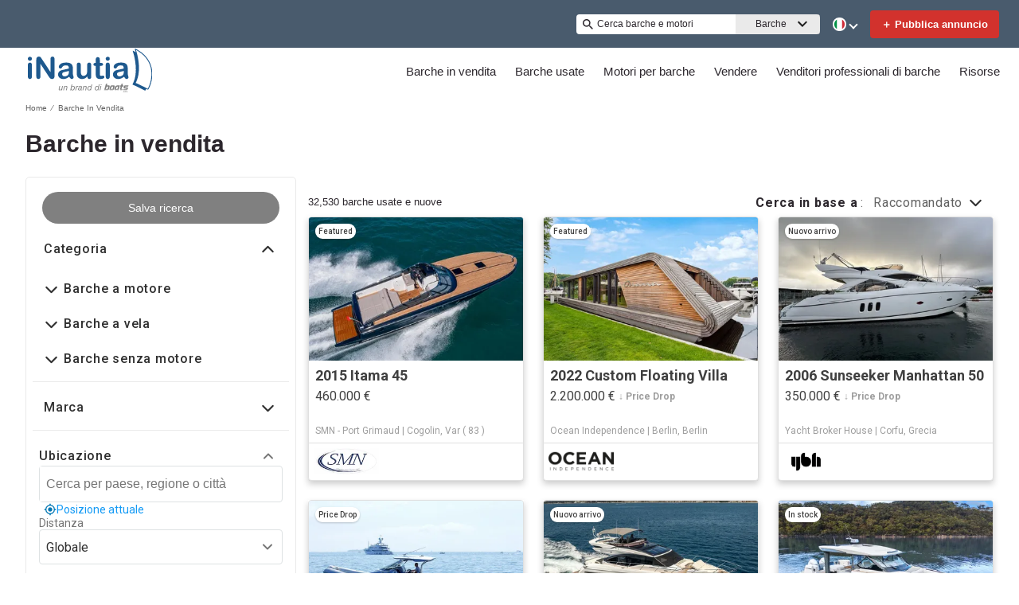

--- FILE ---
content_type: application/javascript
request_url: https://www.inautia.com/static/js/521.1911538a.chunk.js
body_size: 53335
content:
(this.__LOADABLE_LOADED_CHUNKS__=this.__LOADABLE_LOADED_CHUNKS__||[]).push([[521],{1294:function(e){e.exports=JSON.parse('{"app.additionalLeads.keepLooking":"Continua a cercare","app.additionalLeads.leadModalSubtitle":"Relativo a questa barca","app.additionalLeads.leadModalTitle":"Esplora barche simili","app.additionalLeads.leadSuccessMessage":"La tua richiesta \xe8 stata inviata con successo. Il venditore ti contatter\xe0 presto.","app.additionalLeads.messageSent":"Abbiamo inviato il tuo messaggio direttamente al venditore.","app.additionalLeads.requestInfo":"Richiedi info","app.additionalLeads.requestSent":"Richiesta inviata","app.additionalLeads.sendAdditionalEmails":"Invia altre e-mail adesso","app.additionalLeads.similarBoats":"Altre barche simili","app.additionalLeads.thankYou":"Grazie.","app.additionalLeads.viewDetails":"Visualizza dettagli","app.alertMessage.boatUnavailable.description":"Al suo posto, ti stiamo mostrando un elenco di barche correlate.","app.alertMessage.boatUnavailable.title":"La barca che stai cercando non \xe8 pi\xf9 disponibile.","app.alertMessage.linkExpired.description":"Consulta l\'elenco aggiornato di barche qui sotto.","app.alertMessage.linkExpired.title":"Il link su cui hai cliccato \xe8 scaduto.","app.alertMessage.similarBoatsForOEMs.description":"Di seguito ti elenchiamo alcune inserzioni di barche simili che riteniamo ti possano piacere.","app.alertMessage.similarBoatsForOEMs.title":"Attualmente non disponiamo di nessuna barca corrispondente alla tua ricerca.","app.banner.download.close":"","app.banner.download.description":"Realizza il tuo sogno oggi stesso","app.banner.download.open":"Apri","app.banner.download.title":"App di {portal}","app.blocks.classPage.seoArticle.category":"","app.blog.articlePageSEO.metaElements.title":"{title} - {portal}","app.blog.categories.boating":"saloni nautici","app.blog.categories.buying":"comprare barche","app.blog.categories.features":"Caratteristiche","app.blog.categories.lifestyle":"stile de vita","app.blog.categories.power":"barche a motore","app.blog.categories.reviews":"reviews","app.blog.categories.sail":"barche a vela","app.blog.categories.selling":"vendita di barche","app.blog.categoriesDescription.boating":"Scopri le ultime novit\xe0 e i consigli","app.blog.categoriesDescription.buying":"Guide essenziali per gli acquirenti di barche","app.blog.categoriesDescription.lifestyle":"","app.blog.categoriesDescription.power":"","app.blog.categoriesDescription.reviews":"","app.blog.categoriesDescription.sail":"","app.blog.categoriesDescription.selling":"Consentici di aiutarti a vendere la tua barca","app.blog.category":"Categoria","app.blog.categoryPageSEO.boating.h1":"Saloni Nautici","app.blog.categoryPageSEO.boating.metaElements.description":"Scopri tutte le novit\xe0 sul mondo della nautica nel blog di {portal}, entra e scopri di pi\xf9!","app.blog.categoryPageSEO.boating.metaElements.title":"Saloni Nautici - {portal}","app.blog.categoryPageSEO.buying.h1":"Consigli per comprare barche","app.blog.categoryPageSEO.buying.metaElements.description":"Scoprite i consigli per comprare barche nel blog di {portal}. Venite a scoprirlo!","app.blog.categoryPageSEO.buying.metaElements.title":"Consigli per comprare barche - {portal}","app.blog.categoryPageSEO.lifestyle.h1":"Stile de vita","app.blog.categoryPageSEO.lifestyle.metaElements.description":"","app.blog.categoryPageSEO.lifestyle.metaElements.title":"Stile de vita - {portal}","app.blog.categoryPageSEO.power.h1":"Barche a motore","app.blog.categoryPageSEO.power.metaElements.description":"","app.blog.categoryPageSEO.power.metaElements.title":"Barche a motore - {portal}","app.blog.categoryPageSEO.reviews.h1":"Prova delle barche","app.blog.categoryPageSEO.reviews.metaElements.description":"Scoprite tutti i post sulle prove delle barche nel blog di {portal}, entrate e scopritene di pi\xf9!","app.blog.categoryPageSEO.reviews.metaElements.title":"Prova delle barche - {portal}","app.blog.categoryPageSEO.sail.h1":"Barche a vela","app.blog.categoryPageSEO.sail.metaElements.description":"","app.blog.categoryPageSEO.sail.metaElements.title":"Barche a vela - {portal}","app.blog.categoryPageSEO.selling.h1":"Consigli per la vendita di barche","app.blog.categoryPageSEO.selling.metaElements.description":"Scoprite i consigli per la vendita di barche nel blog di {portal}. Venite a scoprirlo!","app.blog.categoryPageSEO.selling.metaElements.title":"Consigli per la vendita di barche - {portal}","app.blog.home":"home","app.blog.homeHeading":"Yacht di Lusso, Superyacht, Consigli e Tendenze","app.blog.homePageSEO.h1":"Risorse","app.blog.homePageSEO.metaElements.description":"Scoprite tutte le notizie sulla vela e sulle barche nel blog di {portal}. Venite a scoprirlo!","app.blog.homePageSEO.metaElements.title":"Blog di nautica e barche - {portal}","app.blog.month01":"Gennaio","app.blog.month02":"Febbraio","app.blog.month03":"Marzo","app.blog.month04":"Aprile","app.blog.month05":"Maggio","app.blog.month06":"Giugno","app.blog.month07":"Luglio","app.blog.month08":"Agosto","app.blog.month09":"Settembre","app.blog.month10":"Ottobre","app.blog.month11":"Novembre","app.blog.month12":"Dicembre","app.blog.noArticlesFound":"Nessun articolo trovato","app.blog.page":"pagina","app.blog.publishedOn":"Pubblicato su","app.blog.readingTime":"{readingTime} min di lettura","app.blog.relatedArticles":"Articoli correlati","app.blog.writtenBy":"Scritto da","app.boatDetails.SEO.metaElements.description":"Consulta le informazioni e visualizza le foto della barca e contatta il venditore a {portal}.","app.boatDetails.SEO.metaElements.description.largeYacht":"Consulta le informazioni e visualizza le foto della barca e contatta il venditore a {portal}.","app.boatDetails.SEO.metaElements.description.largeYachtNoName":"Consulta le informazioni e visualizza le foto della barca e contatta il venditore a {portal}.","app.boatDetails.SEO.metaElements.description.smallYacht":"Consulta le informazioni e visualizza le foto della barca e contatta il venditore a {portal}.","app.boatDetails.SEO.metaElements.description.smallYachtNoName":"Consulta le informazioni e visualizza le foto della barca e contatta il venditore a {portal}.","app.boatDetails.SEO.metaElements.title.length24m.boatName":"{boatName} {boatClass} {make} in vendita","app.boatDetails.SEO.metaElements.title.length24m.false":"{year} {make} {model} {boatClass} in vendita","app.boatDetails.SEO.metaElements.title.length24m.true":"{year} {boatClass} {make} in vendita","app.boatDetails.SEO.metaElements.title.portalName":" | {portal}","app.boatDetails.SEO.metaElements.title.power":"{make} {model} | {year} | {length}","app.boatDetails.SEO.metaElements.title.sail":"{make} {model} | {year} | {length}","app.boatDetails.SEO.metaElements.title.subdivision":" - {subdivision}","app.boatDetails.SEO.metaElements.title.unpowered":"{make} {model} | {year} | {length}","app.boatDetails.calculator":"","app.boatDetails.description.conversationalCta.content":"Scopri di pi\xf9","app.boatDetails.description.conversationalCta.title":"Ti interessa questa barca?","app.boatDetails.details.capacity":"Capacit\xe0","app.boatDetails.details.class":"Categoria","app.boatDetails.details.engine":"Motore","app.boatDetails.details.fuel-type":"Carburante","app.boatDetails.details.hin":"HIN","app.boatDetails.details.hull-material":"Materiale Scafo","app.boatDetails.details.hull-shape":"Forma dello scafo","app.boatDetails.details.hull-warranty":"Garanzia dello scafo","app.boatDetails.details.length":"Lunghezza","app.boatDetails.details.location":"Posizione","app.boatDetails.details.make":"Costruttore","app.boatDetails.details.model":"Modello","app.boatDetails.details.year":"Anno","app.boatDetails.features.additional-equipment":"Dotazioni Addizionali","app.boatDetails.features.conversationalCta.content":"Chiedi al venditore","app.boatDetails.features.conversationalCta.prePopulatedText":"Ho visto la tua inserzione su {portal} e mi interessano le caratteristiche della barca. Grazie.","app.boatDetails.features.conversationalCta.title":"Vuoi conoscere le altre caratteristiche?","app.boatDetails.features.electrical-equipment":"Equipaggiamenti Elettrici","app.boatDetails.features.electronics":"Impianto elettronico","app.boatDetails.features.inside-equipment":"Equipaggiamenti interni","app.boatDetails.features.outside-equipment":"Dotazioni Esterne","app.boatDetails.features.rigging":"Attrezzatura/Dotazioni","app.boatDetails.features.sails":"Vele","app.boatDetails.friendlyFeatureName.additional-equipment":"Dotazioni Addizionali","app.boatDetails.friendlyFeatureName.air-compressor":"Compressore ad aria","app.boatDetails.friendlyFeatureName.air-conditioning":"Aria condizionata","app.boatDetails.friendlyFeatureName.ais":"AIS","app.boatDetails.friendlyFeatureName.asymmetric-spinnaker":"Spinnaker asimmetrico","app.boatDetails.friendlyFeatureName.autopilot":"Pilota automatico","app.boatDetails.friendlyFeatureName.battened-mainsail":"Randa semi-steccata","app.boatDetails.friendlyFeatureName.battery-charger":"Caricabatterie","app.boatDetails.friendlyFeatureName.beaching-legs":"Supporti per spiaggia","app.boatDetails.friendlyFeatureName.bimini-top":"Tendalino rigido","app.boatDetails.friendlyFeatureName.bow-thruster":"Elica di prua","app.boatDetails.friendlyFeatureName.camper-cover":"Copertura","app.boatDetails.friendlyFeatureName.cd-player":"Lettore CD","app.boatDetails.friendlyFeatureName.chemical-head":"WC chimico","app.boatDetails.friendlyFeatureName.cinema":"Cinema","app.boatDetails.friendlyFeatureName.cockpit-cover":"Tendalino pozzetto","app.boatDetails.friendlyFeatureName.cockpit-cushions":"Cuscineria pozzetto","app.boatDetails.friendlyFeatureName.cockpit-shower":"Doccia pozzetto","app.boatDetails.friendlyFeatureName.cockpit-speakers":"Altoparlanti di pozzetto","app.boatDetails.friendlyFeatureName.cockpit-table":"Tavolo pozzetto","app.boatDetails.friendlyFeatureName.code-0":"Code 0","app.boatDetails.friendlyFeatureName.compass":"Bussola","app.boatDetails.friendlyFeatureName.computer":"Computer di bordo","app.boatDetails.friendlyFeatureName.covers":"Coperture/Tendalini","app.boatDetails.friendlyFeatureName.crane":"Gru","app.boatDetails.friendlyFeatureName.customContactInformation":"Informazioni sui contatti","app.boatDetails.friendlyFeatureName.dance-floor":"Pista da ballo","app.boatDetails.friendlyFeatureName.davits":"Gruette","app.boatDetails.friendlyFeatureName.deep-freezer":"Congelatore","app.boatDetails.friendlyFeatureName.depthsounder":"Ecoscandaglio","app.boatDetails.friendlyFeatureName.dishwasher":"Lavastoviglie","app.boatDetails.friendlyFeatureName.dvd-player":"Lettore DVD","app.boatDetails.friendlyFeatureName.electric-bilge-pump":"Pompa di sentina elettrica","app.boatDetails.friendlyFeatureName.electric-head":"WC elettrico","app.boatDetails.friendlyFeatureName.electric-winch":"Winch elettrico","app.boatDetails.friendlyFeatureName.electrical-equipment":"Equipaggiamenti Elettrici","app.boatDetails.friendlyFeatureName.electronics":"Impianto elettronico","app.boatDetails.friendlyFeatureName.elevator":"Ascensore","app.boatDetails.friendlyFeatureName.fin-stabilizer":"Stabilizzatore a pinne","app.boatDetails.friendlyFeatureName.flat-screen-tv":"TV a schermo piatto","app.boatDetails.friendlyFeatureName.fresh-water-maker":"Dissalatore","app.boatDetails.friendlyFeatureName.fully-battened-mainsail":"Randa steccata","app.boatDetails.friendlyFeatureName.furling-genoa":"Genoa avvolgibile","app.boatDetails.friendlyFeatureName.furling-mainsail":"Randa avvolgibile","app.boatDetails.friendlyFeatureName.gangway":"Passerella","app.boatDetails.friendlyFeatureName.garage":"Garage","app.boatDetails.friendlyFeatureName.generator":"Generatore","app.boatDetails.friendlyFeatureName.gennaker-cruising-spinnaker":"Gennaker","app.boatDetails.friendlyFeatureName.genoa":"Genoa","app.boatDetails.friendlyFeatureName.genoa-cover":"Copertura genoa","app.boatDetails.friendlyFeatureName.gps":"GPS","app.boatDetails.friendlyFeatureName.gym":"Palestra","app.boatDetails.friendlyFeatureName.gyroscopic-stabilizer":"Stabilizzatore giroscopico","app.boatDetails.friendlyFeatureName.hard-top":"Copertura rigida","app.boatDetails.friendlyFeatureName.heating":"Riscaldamento","app.boatDetails.friendlyFeatureName.heli-pad":"Elisuperficie","app.boatDetails.friendlyFeatureName.hot-water":"Acqua calda","app.boatDetails.friendlyFeatureName.hydraulic-bathing-platform":"Piattaforma idraulica","app.boatDetails.friendlyFeatureName.hydraulic-gangway":"Passerella idraulica","app.boatDetails.friendlyFeatureName.hydraulic-swim-step":"Scaletta idraulica","app.boatDetails.friendlyFeatureName.hydraulic-winch":"Winch idraulico","app.boatDetails.friendlyFeatureName.inside-equipment":"Equipaggiamenti interni","app.boatDetails.friendlyFeatureName.inverter":"Inverter","app.boatDetails.friendlyFeatureName.jacuzzi":"Jacuzzi","app.boatDetails.friendlyFeatureName.launching-trailer":"Carrello di alaggio","app.boatDetails.friendlyFeatureName.lazy-bag":"Lazy bag","app.boatDetails.friendlyFeatureName.lazyjacks":"Lazy jacks","app.boatDetails.friendlyFeatureName.liferaft":"Autogonfiabile","app.boatDetails.friendlyFeatureName.log-speedometer":"Log-contamiglia","app.boatDetails.friendlyFeatureName.mainsail-cover":"Copertura randa","app.boatDetails.friendlyFeatureName.manual-bilge-pump":"Pompa di sentina manuale","app.boatDetails.friendlyFeatureName.marine-head":"WC marino","app.boatDetails.friendlyFeatureName.microwave-oven":"Microonde","app.boatDetails.friendlyFeatureName.navigation-center":"Centrale di navigazione","app.boatDetails.friendlyFeatureName.office":"Ufficio","app.boatDetails.friendlyFeatureName.outboard-engine-brackets":"Supporti per motore fuoribordo","app.boatDetails.friendlyFeatureName.outriggers":"Bilancieri","app.boatDetails.friendlyFeatureName.outside-equipment-extras":"Dotazioni Esterne","app.boatDetails.friendlyFeatureName.oven":"Forno","app.boatDetails.friendlyFeatureName.plotter":"Plotter","app.boatDetails.friendlyFeatureName.pool":"Piscina","app.boatDetails.friendlyFeatureName.power-poles":"Pali di alimentazione","app.boatDetails.friendlyFeatureName.pwc":"Moto d\'acqua","app.boatDetails.friendlyFeatureName.radar":"Radar","app.boatDetails.friendlyFeatureName.radar-detector":"Radar Detector","app.boatDetails.friendlyFeatureName.radar-reflector":"Radar Reflector","app.boatDetails.friendlyFeatureName.radio":"Radio","app.boatDetails.friendlyFeatureName.refrigerator":"Frigorifero","app.boatDetails.friendlyFeatureName.repeater":"Ripetitore(i)","app.boatDetails.friendlyFeatureName.rigging":"Attrezzatura/Dotazioni","app.boatDetails.friendlyFeatureName.road-trailer":"Rimorchio stradale","app.boatDetails.friendlyFeatureName.sails":"Vele","app.boatDetails.friendlyFeatureName.sauna":"Sauna","app.boatDetails.friendlyFeatureName.scuba-equipment":"Attrezzatura subacquea","app.boatDetails.friendlyFeatureName.sea-water-pump":"Pompa per acqua di mare","app.boatDetails.friendlyFeatureName.shore-power-inlet":"Presa corrente a terra","app.boatDetails.friendlyFeatureName.solar-panel":"Pannelli solari","app.boatDetails.friendlyFeatureName.solent":"Solent","app.boatDetails.friendlyFeatureName.spinnaker":"Spinnaker","app.boatDetails.friendlyFeatureName.spinnaker-pole":"Tangone dello spi","app.boatDetails.friendlyFeatureName.spray-hood":"Spray Hood","app.boatDetails.friendlyFeatureName.staysail":"Fiocco di strallo","app.boatDetails.friendlyFeatureName.steering-wheel":"Timone","app.boatDetails.friendlyFeatureName.stern-thruster":"Elica di poppa","app.boatDetails.friendlyFeatureName.storm-jib":"Tormentina","app.boatDetails.friendlyFeatureName.surf-system":"Sistema per surf","app.boatDetails.friendlyFeatureName.swimming-ladder":"Scaletta bagno","app.boatDetails.friendlyFeatureName.teak-cockpit":"Pozzetto in teak","app.boatDetails.friendlyFeatureName.teak-sidedecks":"Passavanti in teak","app.boatDetails.friendlyFeatureName.tender":"Tender","app.boatDetails.friendlyFeatureName.tiller":"Timone a barra","app.boatDetails.friendlyFeatureName.touch-&-go":"Touch & Go","app.boatDetails.friendlyFeatureName.touch-screen":"Touchscreen","app.boatDetails.friendlyFeatureName.trisail":"Trisail","app.boatDetails.friendlyFeatureName.tv-set":"Impianto TV","app.boatDetails.friendlyFeatureName.underwater-lights":"Luci subacquee","app.boatDetails.friendlyFeatureName.vcr":"VHS","app.boatDetails.friendlyFeatureName.vhf":"VHF","app.boatDetails.friendlyFeatureName.walk-around":"Panoramica","app.boatDetails.friendlyFeatureName.washing-machine":"Lavatrice","app.boatDetails.friendlyFeatureName.water-toys":"Water toy","app.boatDetails.friendlyFeatureName.wheelchair-friendly":"Compatibile con le sedie a rotelle","app.boatDetails.friendlyFeatureName.wi-fi":"Wi-Fi","app.boatDetails.friendlyFeatureName.wind-generator":"Generatore a vento","app.boatDetails.friendlyFeatureName.wind-speed-and-direction":"Stazione vento","app.boatDetails.friendlyFeatureName.wine-cellar":"Cantina per vino","app.boatDetails.getPreQualified.label":"","app.boatDetails.hideForm":"","app.boatDetails.loans":"","app.boatDetails.localDelivery.label":"Consegna locale disponibile","app.boatDetails.measurements.accommodations":"Sistemazioni","app.boatDetails.measurements.alternatorOutput":"Uscita dell\'alternatore","app.boatDetails.measurements.beam":"Baglio","app.boatDetails.measurements.bore":"Alesaggio","app.boatDetails.measurements.cabin-headroom":"Altezza cabina","app.boatDetails.measurements.cabins":"Cabine","app.boatDetails.measurements.conversationalCta.content":"Chiedi al venditore","app.boatDetails.measurements.conversationalCta.prePopulatedText":"Ho visto la tua inserzione su {portal} e mi interesserebbe conoscere le altre specifiche della barca. Grazie.","app.boatDetails.measurements.conversationalCta.title":"Vuoi conoscere altri dettagli tecnici?","app.boatDetails.measurements.crew-cabins":"Cabine equipaggio","app.boatDetails.measurements.crew-heads":"Bagni dell\'equipaggio","app.boatDetails.measurements.cruising-speed":"Velocit\xe0 di crociera","app.boatDetails.measurements.deadrise-at-transom":"Angolo di barra","app.boatDetails.measurements.dimensions":"Dimensioni","app.boatDetails.measurements.displacement":"Dislocamento","app.boatDetails.measurements.double-berths":"Cuccette doppie","app.boatDetails.measurements.dry-weight":"Peso a secco","app.boatDetails.measurements.electrical-circuit":"Circuito elettrico","app.boatDetails.measurements.freeboard":"Freeboard","app.boatDetails.measurements.fresh-water-tank":"Serbatoio di acqua pulita","app.boatDetails.measurements.fuel-tank":"Serbatoio di carburante","app.boatDetails.measurements.gearRatio":"Rapporto di trasmissione","app.boatDetails.measurements.gross-tonnage":"Stazza lorda","app.boatDetails.measurements.guest-cabins":"Cabine ospiti","app.boatDetails.measurements.guest-heads":"Bagni degli ospiti","app.boatDetails.measurements.heads":"Toilets","app.boatDetails.measurements.holding-tank":"Serbatoio acque nere","app.boatDetails.measurements.hull-material":"Materiale scafo","app.boatDetails.measurements.hull-shape":"Forma dello scafo","app.boatDetails.measurements.keel-type":"Tipo di chiglia","app.boatDetails.measurements.length-at-waterline":"Lunghezza al galleggiamento","app.boatDetails.measurements.length-on-deck":"Lunghezza coperta","app.boatDetails.measurements.length-overall":"Lunghezza totale","app.boatDetails.measurements.liferaft-capacity":"Capacit\xe0 zattera di salvataggio","app.boatDetails.measurements.max-bridge-clearance":"Altezza massima ponte","app.boatDetails.measurements.max-draft":"Pescaggio massimo","app.boatDetails.measurements.max-speed":"Velocit\xe0 massima","app.boatDetails.measurements.min-draft":"Pescaggio minimo","app.boatDetails.measurements.miscellaneous":"Varie","app.boatDetails.measurements.range":"Gamma","app.boatDetails.measurements.seating-capacity":"Portata persone sedute","app.boatDetails.measurements.shaftLength":"Lunghezza dell\'asse","app.boatDetails.measurements.single-berths":"Cuccette singole","app.boatDetails.measurements.speed-distance":"Velocit\xe0 e distanza","app.boatDetails.measurements.stroke":"Tempi","app.boatDetails.measurements.tanks":"Serbatoi","app.boatDetails.measurements.twin-berths":"Cuccette twin","app.boatDetails.measurements.voltage":"Tensione","app.boatDetails.measurements.weights":"Pesi","app.boatDetails.measurements.windlass":"Windlass","app.boatDetails.meetTheSeller":"Incontra il venditore","app.boatDetails.monthlyPrice.label":"","app.boatDetails.moreDetails.conversationalCta.content":"Chiedi al venditore","app.boatDetails.moreDetails.conversationalCta.title":"Cerchi altri dettagli?","app.boatDetails.moreQuestions.conversationalCta.body.firstRow":"Ottieni una risposta, programma una visita per vedere la barca o trova un buon orario per una prova in mare.","app.boatDetails.moreQuestions.conversationalCta.body.secondRow":"Passa all\u2019azione e contatta il venditore.","app.boatDetails.moreQuestions.conversationalCta.linkText":"Contatta venditore","app.boatDetails.moreQuestions.conversationalCta.prePopulatedText":"Ho visto il tuo annuncio su YachtWorld e mi interessa questa imbarcazione. Contattami per discutere i dettagli, programmare una visita o organizzare una prova di navigazione. Grazie!","app.boatDetails.moreQuestions.conversationalCta.title":"Altre domande?","app.boatDetails.notForSaleInLocalWaters":"Non in vendita nelle acque locali","app.boatDetails.plusYears":"{years}+ anni","app.boatDetails.pricedrop.label":"Prezzo ribassato:","app.boatDetails.propulsion.configuration":"Configurazione","app.boatDetails.propulsion.coolingSystem":"Sistema di raffreddamento","app.boatDetails.propulsion.drive-type":"Tipo di trasmissione","app.boatDetails.propulsion.emissions":"Emissioni","app.boatDetails.propulsion.engine":"Motore","app.boatDetails.propulsion.engine-hours":"Ore motore","app.boatDetails.propulsion.engine-make":"Costruttore motore","app.boatDetails.propulsion.engine-model":"Modello motore","app.boatDetails.propulsion.engine-type":"Tipo di motore","app.boatDetails.propulsion.engine-year":"Anno motore","app.boatDetails.propulsion.folding-propeller":"Elica retraibile","app.boatDetails.propulsion.fuel-type":"Carburante","app.boatDetails.propulsion.fuelInductionSystem":"Sistema di induzione a carburante","app.boatDetails.propulsion.ignitionSystem":"Sistema di accensione","app.boatDetails.propulsion.location":"Localizzazione dell\'imbarcazione","app.boatDetails.propulsion.lubricationSystem":"Sistema di lubrificazione","app.boatDetails.propulsion.numberCylinders":"Numero di cilindri","app.boatDetails.propulsion.power.hp":"{power} CV","app.boatDetails.propulsion.power.kW":"{power} kW","app.boatDetails.propulsion.propeller-material":"Materiale dell\'elica","app.boatDetails.propulsion.propeller-type":"Elica","app.boatDetails.propulsion.rope-cutter":"Tagliacime","app.boatDetails.propulsion.rpmMax":"RPM max.","app.boatDetails.propulsion.serialNumber":"Numero di serie","app.boatDetails.propulsion.startingSystem":"Sistema di avviamento","app.boatDetails.propulsion.steeringSystem":"Sistema di sterzo","app.boatDetails.propulsion.stockNumber":"Numero d\'inventario","app.boatDetails.propulsion.total-power":"Potenza totale","app.boatDetails.propulsion.use":"Uso","app.boatDetails.summary.engineHoursText":"ore","app.boatDetails.summary.linkText":"Personalizza","app.boatDetails.summary.paymentText":"Possiedo questa imbarcazione da ","app.boatDetails.summary.tooltipText":"","app.boatDetails.value.activities.day-cruising":"navigazione diurna","app.boatDetails.value.activities.freshwater-fishing":"Pesca costiera","app.boatDetails.value.activities.other":"Altro","app.boatDetails.value.activities.overnight-cruising":"navigazione notturna","app.boatDetails.value.activities.pwc":"natante","app.boatDetails.value.activities.sailing":"navigazione a vela","app.boatDetails.value.activities.saltwater-fishing":"pesca in mare","app.boatDetails.value.activities.watersports":"sport acquatici","app.boatDetails.value.configuration.inline":"Inline","app.boatDetails.value.configuration.rotary":"Rotante","app.boatDetails.value.drive-type.air-propeller":"Air Propeller","app.boatDetails.value.drive-type.direct":"Linea d\'asse","app.boatDetails.value.drive-type.jet":"Jet Drive","app.boatDetails.value.drive-type.other":"Altro","app.boatDetails.value.drive-type.outboard":"Outboard / Fouribordo - FB -","app.boatDetails.value.drive-type.pod":"Pod Drive","app.boatDetails.value.drive-type.sail":"Sail Drive","app.boatDetails.value.drive-type.stern":"Elica di poppa","app.boatDetails.value.drive-type.surface":"Elica di superficie","app.boatDetails.value.drive-type.v":"V Drive","app.boatDetails.value.electrical-circuit.110v":"110V","app.boatDetails.value.electrical-circuit.12v":"12V","app.boatDetails.value.electrical-circuit.220v":"220V","app.boatDetails.value.electrical-circuit.240v":"240V","app.boatDetails.value.electrical-circuit.24v":"24V","app.boatDetails.value.engine-location.port":"Porta","app.boatDetails.value.engine-location.starboard":"Dritta","app.boatDetails.value.engine-type.electric":"Elettrico","app.boatDetails.value.engine-type.inboard":"Entrobordo-EB","app.boatDetails.value.engine-type.inboard-outboard":"Entrobordo/Fuoribordo","app.boatDetails.value.engine-type.other":"Altro","app.boatDetails.value.engine-type.outboard":"Fouribordo - FB","app.boatDetails.value.engine-type.outboard-2s":"Fuoribordo 2tempi","app.boatDetails.value.engine-type.outboard-4s":"Fuoribordo 4tempi","app.boatDetails.value.engine-type.v-drive":"V Drive","app.boatDetails.value.fuel-type.diesel":"Diesel","app.boatDetails.value.fuel-type.electric":"Elettrico","app.boatDetails.value.fuel-type.gasoline":"Benzina","app.boatDetails.value.fuel-type.lpg":"GPL","app.boatDetails.value.fuel-type.other":"Altro","app.boatDetails.value.hull-material.aluminum":"Alluminio","app.boatDetails.value.hull-material.composite":"Composito","app.boatDetails.value.hull-material.ferro-cement":"Ferrocemento","app.boatDetails.value.hull-material.fiberglass":"Vetroresina","app.boatDetails.value.hull-material.hypalon":"Hypalon","app.boatDetails.value.hull-material.other":"Altro","app.boatDetails.value.hull-material.pvc":"PVC","app.boatDetails.value.hull-material.roplene":"Roplene","app.boatDetails.value.hull-material.steel":"Acciaio","app.boatDetails.value.hull-material.wood":"Legno","app.boatDetails.value.hull-shape.catamaran":"Catamarano","app.boatDetails.value.hull-shape.deep-vee":"V profondo","app.boatDetails.value.hull-shape.displacement":"Dislocante","app.boatDetails.value.hull-shape.flat":"Piatto","app.boatDetails.value.hull-shape.foldable":"Pieghevole","app.boatDetails.value.hull-shape.hydrofoil":"Aliscafo","app.boatDetails.value.hull-shape.modified-vee":"V modificato","app.boatDetails.value.hull-shape.monohull":"Mono scafo","app.boatDetails.value.hull-shape.other":"Altro","app.boatDetails.value.hull-shape.planing":"Planante","app.boatDetails.value.hull-shape.pontoon":"Pontone","app.boatDetails.value.hull-shape.rib":"RIB - battelo pneumatico","app.boatDetails.value.hull-shape.roll-up":"Roll-up","app.boatDetails.value.hull-shape.sea-v2":"Sea-V2(TM)","app.boatDetails.value.hull-shape.semi-displacement":"Semi Dislocante","app.boatDetails.value.hull-shape.trimaran":"Trimarano","app.boatDetails.value.hull-shape.tunnel":"Tunnel","app.boatDetails.value.keel-type.kt-bilge":"Chiglia a pinna","app.boatDetails.value.keel-type.kt-bulb":"Chiglia a bulbo","app.boatDetails.value.keel-type.kt-canting-keel":"Chiglia oscillante","app.boatDetails.value.keel-type.kt-centerboard":"Deriva mobile","app.boatDetails.value.keel-type.kt-fin":"Chiglia a pinna","app.boatDetails.value.keel-type.kt-full":"Chiglia lunga","app.boatDetails.value.keel-type.kt-lifting":"Chiglia sollevabile","app.boatDetails.value.keel-type.kt-other":"Altro","app.boatDetails.value.keel-type.kt-twin-keel":"Doppia chiglia","app.boatDetails.value.keel-type.kt-wing":"Chiglia alata","app.boatDetails.value.more-details-section.accommodations":"Abitabilit\xe0","app.boatDetails.value.more-details-section.additional-information":"Informazioni aggiuntive","app.boatDetails.value.more-details-section.dimensions":"Dimensioni","app.boatDetails.value.more-details-section.disclaimer":"Declinazione di responsabilit\xe0\xa0","app.boatDetails.value.more-details-section.engines":"Motore(i)","app.boatDetails.value.more-details-section.galley":"Cucina","app.boatDetails.value.more-details-section.tankage":"Capacit\xe0 Serbatoi","app.boatDetails.value.propeller-material.allow":"Lega","app.boatDetails.value.propeller-material.alloy":"Lega","app.boatDetails.value.propeller-material.aluminum":"Alluminio","app.boatDetails.value.propeller-material.bronze":"Bronzo","app.boatDetails.value.propeller-material.other":"Altro","app.boatDetails.value.propeller-material.stainless-steel":"Acciaio innossidabile","app.boatDetails.value.propeller-type.2-blade":"Elica bipale","app.boatDetails.value.propeller-type.3-blade":"Elica tripale","app.boatDetails.value.propeller-type.4-blade":"4 pale","app.boatDetails.value.propeller-type.5-blade":"5 pale","app.boatDetails.value.propeller-type.6-blade":"6 pale","app.boatDetails.value.tank-material.aluminium":"Alluminio","app.boatDetails.value.tank-material.aluminum":"Alluminio","app.boatDetails.value.tank-material.grp":"GRP","app.boatDetails.value.tank-material.other":"Altro","app.boatDetails.value.tank-material.plastic":"Plastica","app.boatDetails.value.tank-material.stainless-steel":"Acciaio innossidabile","app.boatDetails.value.tank-material.steel":"Acciaio","app.boatDetails.value.use.both":"Sia acqua pulita sia acqua salata","app.boatDetails.value.use.fresh-water":"Acqua pulita","app.boatDetails.value.use.salt-water":"Acqua salata","app.boatDetails.value.windlass.electric-windlass":"Verricello elettrico","app.boatDetails.value.windlass.hydraulic-windlass":"Verricello idraulico","app.boatDetails.value.windlass.manual-windlass":"Verricello manuale","app.boatDetails.verifiedBroker":"Broker verificato","app.boatDetails.warranty.lifetime":"per sempre","app.boatDetails.warranty.months":"mesi","app.boatDetails.warranty.oneYear":"1 anno","app.boatDetails.warranty.years":"{years} anni","app.boatLoans.SEO.metaElements.description":"","app.boatLoans.SEO.metaElements.title":"","app.boatLoans.applyNowButton":"","app.boatLoans.banner.perk1":"","app.boatLoans.banner.perk2":"","app.boatLoans.banner.perk3":"","app.boatLoans.banner.perk4":"","app.boatLoans.banner.perk5":"","app.boatLoans.banner.rates.disclaimer":"","app.boatLoans.banner.rates.title":"","app.boatLoans.banner.title1":"","app.boatLoans.banner.title2":"","app.boatLoans.bdpBoatLoansSection.applyNow":"","app.boatLoans.bdpBoatLoansSection.callUs":"","app.boatLoans.bdpBoatLoansSection.faqs":"","app.boatLoans.bdpBoatLoansSection.poweredBy":"","app.boatLoans.bdpBoatLoansSection.rates":"","app.boatLoans.bdpBoatLoansSection.reviews":"","app.boatLoans.bdpBoatLoansSection.title":"","app.boatLoans.calculator.form.boatYear.label":"","app.boatLoans.calculator.form.boatYear.placeholder":"","app.boatLoans.calculator.form.ficoScore.label":"","app.boatLoans.calculator.form.ficoScore.placeholder":"","app.boatLoans.calculator.form.loanAmount.error":"","app.boatLoans.calculator.form.loanAmount.label":"","app.boatLoans.calculator.form.loanAmount.placeholder":"","app.boatLoans.calculator.form.loanType.label":"","app.boatLoans.calculator.form.loanType.new":"","app.boatLoans.calculator.form.loanType.placeholder":"","app.boatLoans.calculator.form.loanType.refinance":"","app.boatLoans.calculator.form.loanType.used":"","app.boatLoans.calculator.results.contactUs":"","app.boatLoans.calculator.results.disclaimer":"","app.boatLoans.calculator.results.estimatedMonthlyPayment":"","app.boatLoans.calculator.results.interestRate":"","app.boatLoans.calculator.results.loanAmount":"","app.boatLoans.calculator.results.moreInfo":"","app.boatLoans.calculator.results.summary":"","app.boatLoans.calculator.results.termLength":"","app.boatLoans.calculator.results.years":"","app.boatLoans.calculator.title":"","app.boatLoans.infoAccordion.question1.content":"","app.boatLoans.infoAccordion.question1.link1":"","app.boatLoans.infoAccordion.question1.link2":"","app.boatLoans.infoAccordion.question1.title":"","app.boatLoans.infoAccordion.question2.content":"","app.boatLoans.infoAccordion.question2.link":"","app.boatLoans.infoAccordion.question2.title":"","app.boatLoans.infoAccordion.question3.content":"","app.boatLoans.infoAccordion.question3.title":"","app.boatLoans.infoAccordion.question4.content":"","app.boatLoans.infoAccordion.question4.item1":"","app.boatLoans.infoAccordion.question4.item2":"","app.boatLoans.infoAccordion.question4.item3":"","app.boatLoans.infoAccordion.question4.item4":"","app.boatLoans.infoAccordion.question4.item5":"","app.boatLoans.infoAccordion.question4.item6":"","app.boatLoans.infoAccordion.question4.title":"","app.boatLoans.infoAccordion.question5.content":"","app.boatLoans.infoAccordion.question5.link":"","app.boatLoans.infoAccordion.question5.title":"","app.boatLoans.monthlyPaymentTooltip.currencyCode":"","app.boatLoans.monthlyPaymentTooltip.month":"","app.boatLoans.monthlyPaymentTooltip.monthAbbreviation":"","app.boatLoans.monthlyPaymentTooltip.text":"","app.boatLoans.whyTrident.info1.content":"","app.boatLoans.whyTrident.info1.title":"","app.boatLoans.whyTrident.info2.content":"","app.boatLoans.whyTrident.info2.title":"","app.boatLoans.whyTrident.info3.content":"","app.boatLoans.whyTrident.info3.title":"","app.boatLoans.whyTrident.info4.content":"","app.boatLoans.whyTrident.info4.link":"","app.boatLoans.whyTrident.info4.title":"","app.boatLoans.whyTrident.logo.altText":"","app.boatLoans.whyTrident.title":"","app.boatLoansCalculator.faq.items.item1.text":"","app.boatLoansCalculator.faq.items.item1.title":"","app.boatLoansCalculator.faq.items.item2.bullet1":"","app.boatLoansCalculator.faq.items.item2.bullet2":"","app.boatLoansCalculator.faq.items.item2.bullet3":"","app.boatLoansCalculator.faq.items.item2.bullet4":"","app.boatLoansCalculator.faq.items.item2.subTitle":"","app.boatLoansCalculator.faq.items.item2.text":"","app.boatLoansCalculator.faq.items.item2.title":"","app.boatLoansCalculator.faq.items.item3.text":"","app.boatLoansCalculator.faq.items.item3.title":"","app.boatLoansCalculator.faq.items.item4.link":"","app.boatLoansCalculator.faq.items.item4.text":"","app.boatLoansCalculator.faq.items.item4.title":"","app.boatLoansCalculator.faq.title":"","app.boatLoansCalculator.hero.description":"","app.boatLoansCalculator.hero.title":"","app.boatLoansCalculator.howAndWhat.item1.text":"","app.boatLoansCalculator.howAndWhat.item1.title":"","app.boatLoansCalculator.howAndWhat.item2.text":"","app.boatLoansCalculator.howAndWhat.item2.title":"","app.boatLoansCalculator.meta.description":"","app.boatLoansCalculator.meta.title":"","app.boatLoansCalculator.process.bullets.item1.text":"","app.boatLoansCalculator.process.bullets.item1.title":"","app.boatLoansCalculator.process.bullets.item2.link":"","app.boatLoansCalculator.process.bullets.item2.text":"","app.boatLoansCalculator.process.bullets.item2.title":"","app.boatLoansCalculator.process.bullets.item3.text":"","app.boatLoansCalculator.process.bullets.item3.title":"","app.boatLoansCalculator.process.description":"","app.boatLoansCalculator.process.logoAltText":"","app.boatLoansCalculator.process.title":"","app.boatLoansLeads.getPreQualified.calculator.form.calculateButton":"","app.boatLoansLeads.getPreQualified.calculator.form.desiredMonthlyPayment":"","app.boatLoansLeads.getPreQualified.calculator.form.desiredMonthlyPaymentPlaceholder":"","app.boatLoansLeads.getPreQualified.calculator.form.downPayment":"","app.boatLoansLeads.getPreQualified.calculator.form.downPaymentPlaceholder":"","app.boatLoansLeads.getPreQualified.calculator.form.interestRate":"","app.boatLoansLeads.getPreQualified.calculator.form.interestRatePlaceholder":"","app.boatLoansLeads.getPreQualified.calculator.form.loanAmount":"","app.boatLoansLeads.getPreQualified.calculator.form.loanTermMonths":"","app.boatLoansLeads.getPreQualified.calculator.form.loanTermMonthsPlaceholder":"","app.boatLoansLeads.getPreQualified.calculator.form.loanTermYears":"","app.boatLoansLeads.getPreQualified.calculator.form.loanTermYearsPlaceholder":"","app.boatLoansLeads.getPreQualified.calculator.form.missingRequiredField":"","app.boatLoansLeads.getPreQualified.calculator.form.purchasePrice":"","app.boatLoansLeads.getPreQualified.calculator.form.purchasePricePlaceholder":"","app.boatLoansLeads.getPreQualified.calculator.main.monthlyPayment":"","app.boatLoansLeads.getPreQualified.calculator.main.totalLoanAmount":"","app.boatLoansLeads.getPreQualified.calculator.result.applyNowButton":"","app.boatLoansLeads.getPreQualified.calculator.result.disclaimerBDP":"","app.boatLoansLeads.getPreQualified.calculator.result.getPreQualButton":"","app.boatLoansLeads.getPreQualified.calculator.result.monthlyPayment":"","app.boatLoansLeads.getPreQualified.calculator.result.or":"","app.boatLoansLeads.getPreQualified.calculator.result.readyNextStep":"","app.boatLoansLeads.getPreQualified.calculator.result.totalLoanAmount":"","app.boatLoansLeads.getPreQualified.paymentCalculator.srpTitle":"","app.boatLoansLeads.getPreQualified.paymentCalculator.title":"","app.brandedOemSearch.brand.aboutTitle":"Su {dealerName}","app.brandedOemSearch.brand.externalLinks.buildPrice":"Costruzione e Prezzi","app.brandedOemSearch.brand.externalLinks.customService":"Servizio Personalizzato","app.brandedOemSearch.brand.externalLinks.helpMeChoose":"Aiutami a scegliere","app.brandedOemSearch.brand.externalLinks.learnMore":"Per saperne di pi\xf9","app.brandedOemSearch.brand.externalLinks.maintenance":"Manutenzione","app.brandedOemSearch.brand.externalLinks.news":"Notizie","app.brandedOemSearch.brand.externalLinks.ownersManuals":"Manuali del Proprietario","app.brandedOemSearch.brand.externalLinks.performanceTests":"Test di Prestazioni","app.brandedOemSearch.brand.externalLinks.promotions":"Promozioni","app.brandedOemSearch.brand.externalLinks.resources":"Risorse","app.brandedOemSearch.brand.externalLinks.upcomingEvents":"Prossimi eventi","app.brandedOemSearch.brand.externalLinks.warranty":"Garanzia","app.brandedOemSearch.brand.informationTitle":"Informazioni su {dealerName}","app.brandedOemSearch.brand.learnMoreAbout":"Per saperne di pi\xf9 su {dealerName}","app.brandedOemSearch.brand.seeListings":"Guarda tutti gli annunci nuovi e usati","app.brandedOemSearch.dealerContact.title":"","app.brandedOemSearch.manufacturerContact.back":"","app.brandedOemSearch.manufacturerContact.title":"","app.brandedSearch.SEO.breadcrumbs":"{dealerName} - {dealerCity}","app.brandedSearch.SEO.metaElements.description":"Trova un\'ampia selezione di barche a motore o a vela nuove e usate in vendita presso {dealerName} a {dealerCity}.","app.brandedSearch.SEO.metaElements.title":"{dealerName} a {dealerCity} | {portal}","app.brandedSearch.brandedButton":"Visualizza modelli","app.carouselModal.close":"Chiudi","app.components.Listing.AVAILABLE_SOON.cta":"Pre-ordine","app.components.Listing.AVAILABLE_SOON.text":"Disponibile prossimamente","app.components.Listing.CPYB":"","app.components.Listing.IN_STOCK.cta":"Contatta venditore","app.components.Listing.IN_STOCK.text":"In stock","app.components.Listing.NEW_ARRIVAL.cta":"Contatto con un solo clic","app.components.Listing.NEW_ARRIVAL.text":"Nuovo arrivo","app.components.Listing.SALE_PENDING.cta":"Contatta venditore","app.components.Listing.SALE_PENDING.text":"In attesa di vendita","app.components.activeListings":"Annunci Attivi","app.components.brokerInformation":"Informazioni broker","app.components.brokerListings":"Vedi Le Mie Inserzioni","app.components.contactSalesRep":"Please contact {firstName} {lastName} at","app.components.description":"Descrizione","app.components.details":"Dettagli","app.components.features":"Caratteristiche","app.components.immersiveTour":"Tour virtuale 3D","app.components.marketsServed":"Mercati in cui opera","app.components.measurements":"Misure","app.components.moreDetails":"Pi\xf9 dettagli","app.components.moreFromDealer":"Altro di questo rivenditore","app.components.moreFromManufacturer":"Altro di questo fabbricante","app.components.propulsion":"Propulsione","app.components.services.finance":"Hai bisogno di finanziare la barca?","app.components.services.financeYourBoat":"Finanzia la tua barca","app.components.services.financeYourEngine":"Finanzia il tuo motore","app.components.services.insurance":"Hai bisogno di assicurare la barca?","app.components.services.transport":"CHANGEME","app.components.services.warranty":"CHANGEME","app.components.servicesDetails":"Servizi","app.components.similarListings.city.paragraph1":"Wow! Le barche a {city} sono finite.","app.components.similarListings.city.paragraph2":"Trova {numListings} altri annunci vicini alla tua ricerca.","app.components.similarListings.model.paragraph1":"Siamo spiacenti, non ci sono altre barche {make} {model} disponibili.","app.components.similarListings.model.paragraph2":"Trova {numListings} annunci simili per la tua ricerca.","app.components.soldListings":"Annunci Venduti","app.components.specializingIn":"Specializzato in","app.components.technicalSpecificationsOEMs.title":"{make} {model} scheda tecnica:","app.components.trustedPartner":"Partner fidato","app.components.trustedPartnerYears":"{years}+ anni","app.components.videoDetails":"Recensioni video degli esperti","app.components.viewAllListings":"Visualizza tutti gli annunci","app.components.viewDealerWebsite":"Visita il sito web","app.components.viewManufacturerWebsite":"Visita il sito web del fabbricante","app.contactForm.boatStorage":"Deposito Barche","app.contactForm.close":"Chiudi","app.contactForm.comment":"Commenti","app.contactForm.comments":"Domande/Commenti","app.contactForm.contactButton":"Contatta il venditore","app.contactForm.country":"Paese","app.contactForm.email":"E-mail","app.contactForm.firstName":"Nome","app.contactForm.formError":"Correggi gli errori evidenziati.","app.contactForm.fullName":"Nome e cognome","app.contactForm.listedBy":"Pubblicato da","app.contactForm.messageError":"Potresti aver inserito delle informazioni errate o il server \xe8 temporaneamente inaccessibile. Ricarica la pagina e riprova pi\xf9 tardi.","app.contactForm.messageErrorTitle":"Impossibile completare la richiesta","app.contactForm.messageSent":"Abbiamo inviato le tue informazioni direttamente al venditore.","app.contactForm.messageSentTitle":"Complimenti!","app.contactForm.phone":"Numero di telefono","app.contactForm.phoneOpt":"Numero di telefono (opzionale)","app.contactForm.prePopulatedText":"Mi piacerebbe ricevere maggiori informazioni sull\'inserzione {listingTitle}. La prego di contattarmi.","app.contactForm.prePopulatedText.brandedSRP":"Mi piacerebbe ricevere maggiori informazioni sull {brandName}. La prego di contattarmi.","app.contactForm.selectCountry":"Seleziona il Paese","app.contactForm.subjectLabel":"Oggetto","app.contactForm.subjectsMessage1":"Vorrei sapere se {yearMakeModel} indicata nell\'inserzione su {portal} \xe8 ancora disponibile.","app.contactForm.subjectsMessage2":"Vorrei fissare un appuntamento per vedere {yearMakeModel} indicata nell\'inserzione su {portal}.","app.contactForm.subjectsMessage3":"Vorrei fare un\'offerta per {yearMakeModel} indicata nell\'inserzione su {portal}. Fammi gentilmente sapere quali saranno i prossimi passaggi.","app.contactForm.subjectsMessage4":"Ho una domanda su {yearMakeModel} indicata nell\'inserzione su {portal}. Potresti fornirmi ulteriori dettagli su...","app.contactForm.subjectsOption1":"Verifica disponibilit\xe0","app.contactForm.subjectsOption2":"Fissa un appuntamento","app.contactForm.subjectsOption3":"Fai un\'offerta","app.contactForm.subjectsOption4":"Fai una domanda","app.contactForm.title":"Contatta il venditore","app.contactForm.yourEmail":"La tua e-mail","app.contactForm.yourPhone":"Il tuo numero di telefono (opzionale)","app.contactGroup.call":"Chiama","app.contactGroup.callNow":"Chiama ora","app.contactGroup.callSellerNow":"Chiama {sellerName} adesso","app.contactGroup.contact":"Contatta","app.contactGroup.offeredBy":"Offerto da","app.contactGroup.phoneReveal":"Vedi numero di telefono","app.contactGroup.requestInformation":"Richiedi informazioni","app.contactUs.description":"Invia un\'e-mail a it.YachtWorld.com oggi stesso!","app.contactUs.form.clear":"Cancellare","app.contactUs.form.email":"E-mail","app.contactUs.form.invalidEmail":"Formato email non valido","app.contactUs.form.message":"Prego, Inserire il vostro messaggio qui sotto","app.contactUs.form.name":"Nome","app.contactUs.form.required":"Campo Richiesto","app.contactUs.form.send":"Inviare","app.contactUs.form.subject":"Oggetto","app.contactUs.title":"Inviateci un Messaggio","app.cookiesDisclaimer.accept":"D\u2019accordo","app.cookiesDisclaimer.deny":"Disattiva i cookie","app.cookiesDisclaimer.disclaimer.p1":"Questo sito web memorizza cookie sul tuo computer.","app.cookiesDisclaimer.disclaimer.p2":"Questi cookie vengono utilizzati per raccogliere informazioni sulla tua interazione con il nostro sito web e ci consentono di ricordarci di te.","app.cookiesDisclaimer.disclaimer.p3":"Utilizziamo queste informazioni per migliorare e personalizzare la tua esperienza di navigazione, nonch\xe9 per ottenere analisi e metriche sugli utenti che ci visitano sul sito web e sulle altre piattaforme multimediali.","app.cookiesDisclaimer.disclaimer.p4":"Per saperne di pi\xf9 sui cookie che utilizziamo, consulta la nostra","app.cookiesDisclaimer.disclaimer.p5":".","app.cookiesDisclaimer.disclaimer.p6":"Se li rifiuti, le tue informazioni non verranno tracciate quando visiti il nostro sito web.","app.cookiesDisclaimer.disclaimer.p7":"Sul tuo browser verr\xe0 utilizzato un unico cookie per ricordare che hai deselezionato il tracking.","app.cookiesDisclaimer.disclaimer.policy":"Informativa sui cookie","app.countries.AD":"Andorra","app.countries.AE":"Emirati Arabi Uniti","app.countries.AF":"Afganistan","app.countries.AG":"Antigua e Barbuda","app.countries.AI":"Anguilla","app.countries.AL":"Albania","app.countries.AM":"Armenia","app.countries.AN":"Antille olandesi","app.countries.AO":"Angola","app.countries.AQ":"Antarctica","app.countries.AR":"Argentina","app.countries.AS":"Samoa Americana","app.countries.AT":"Austria","app.countries.AU":"Australia","app.countries.AW":"Aruba","app.countries.AX":"\xc5land Islands","app.countries.AZ":"Azerbaijan","app.countries.BA":"Bosnia Erzegovina","app.countries.BB":"Barbados","app.countries.BD":"Bangladesh","app.countries.BE":"Belgio","app.countries.BF":"Burkina Faso","app.countries.BG":"Bulgaria","app.countries.BH":"Bahrain","app.countries.BI":"Burundi","app.countries.BJ":"Benin","app.countries.BL":"Saint Barth\xe9lemy","app.countries.BM":"Bermuda","app.countries.BN":"Brunei","app.countries.BO":"Bolivia","app.countries.BQ":"Bonaire, Sint Eustatius and Saba","app.countries.BR":"Brasile","app.countries.BS":"Bahamas","app.countries.BT":"Bhutan","app.countries.BV":"Bouvet Island","app.countries.BW":"Botswana","app.countries.BY":"Bielorussia","app.countries.BZ":"Belize","app.countries.CA":"Canada","app.countries.CC":"Cocos Islands","app.countries.CD":"The Democratic Republic Of Congo","app.countries.CF":"Repubblica Centrafricana","app.countries.CG":"Congo","app.countries.CH":"Svizzera","app.countries.CI":"C\xf4te d\'Ivoire","app.countries.CK":"Isole di Cook","app.countries.CL":"Cile","app.countries.CM":"Camerun","app.countries.CN":"Cina","app.countries.CO":"Colombia","app.countries.CR":"Costa Rica","app.countries.CU":"Cuba","app.countries.CV":"Capo Verde","app.countries.CW":"Cura\xe7ao","app.countries.CX":"Christmas Island","app.countries.CY":"Cipro","app.countries.CZ":"Repubblica Ceca","app.countries.DE":"Germania","app.countries.DJ":"Djibouti","app.countries.DK":"Danimarca","app.countries.DM":"Dominica","app.countries.DO":"Repubblica Dominicana","app.countries.DZ":"Algeria","app.countries.EC":"Ecuador","app.countries.EE":"Estonia","app.countries.EG":"Egitto","app.countries.EH":"Western Sahara","app.countries.ER":"Eritrea","app.countries.ES":"Spagna","app.countries.ET":"Etiopia","app.countries.FI":"Finlandia","app.countries.FJ":"Fiji","app.countries.FK":"Falkland Islands","app.countries.FM":"Micronesia","app.countries.FO":"Isola Faroe","app.countries.FR":"Francia","app.countries.GA":"Gabon","app.countries.GB":"Regno Unito","app.countries.GD":"Grenada","app.countries.GE":"Georgia","app.countries.GF":"Guinea Francese","app.countries.GG":"Guernsey","app.countries.GH":"Ghana","app.countries.GI":"Gibraltar","app.countries.GL":"Greenland","app.countries.GM":"Gambia","app.countries.GN":"Guinea","app.countries.GP":"Guadalupa","app.countries.GQ":"Guinea Equatoriale","app.countries.GR":"Grecia","app.countries.GS":"South Georgia And The South Sandwich Islands","app.countries.GT":"Guatemala","app.countries.GU":"Guarn","app.countries.GW":"Guinea-Bissau","app.countries.GY":"Guyana","app.countries.HK":"Hong Kong","app.countries.HM":"Heard Island And McDonald Islands","app.countries.HN":"Honduras","app.countries.HR":"Croazia","app.countries.HT":"Haiti","app.countries.HU":"Ungheria","app.countries.ID":"Indonesia","app.countries.IE":"Irlanda","app.countries.IL":"Israele","app.countries.IM":"Isle Of Man","app.countries.IN":"India","app.countries.IO":"British Indian Ocean Territory","app.countries.IQ":"Iraq","app.countries.IR":"Iran","app.countries.IS":"Islanda","app.countries.IT":"Italia","app.countries.JE":"Jersey","app.countries.JM":"Jamaica","app.countries.JO":"Giordania","app.countries.JP":"Giappone","app.countries.KE":"Kenya","app.countries.KG":"Kyrgyzstan","app.countries.KH":"Cambogia","app.countries.KI":"Kiribati","app.countries.KM":"Comoros","app.countries.KN":"Saint Kitts e Nevis","app.countries.KP":"Corea del Nord","app.countries.KR":"Corea del Sud","app.countries.KW":"Kuwait","app.countries.KY":"Isole Cayman","app.countries.KZ":"Kazakhstan","app.countries.LA":"Laos","app.countries.LB":"Libano","app.countries.LC":"Saint Lucia","app.countries.LI":"Liechtenstein","app.countries.LK":"Sri Lanka","app.countries.LR":"Liberia","app.countries.LS":"Lesotho","app.countries.LT":"Lituania","app.countries.LU":"Lussemburgo","app.countries.LV":"Lettonia","app.countries.LY":"Libia","app.countries.MA":"Marocco","app.countries.MC":"Monaco","app.countries.MD":"Moldavia","app.countries.ME":"Montenegro","app.countries.MF":"Saint-Martin","app.countries.MG":"Madagascar","app.countries.MH":"Marshall Islands","app.countries.MK":"Macedonia","app.countries.ML":"Mali","app.countries.MM":"Myanmar","app.countries.MN":"Mongolia","app.countries.MO":"Macau","app.countries.MP":"Northern Mariana Islands","app.countries.MQ":"Martinica","app.countries.MR":"Mauritania","app.countries.MS":"Montserrat","app.countries.MT":"Malta","app.countries.MU":"Mauritius","app.countries.MV":"Maldive","app.countries.MW":"Malawi","app.countries.MX":"Messico","app.countries.MY":"Malesia","app.countries.MZ":"Mozambico","app.countries.NA":"Namibia","app.countries.NC":"New Caledonia","app.countries.NE":"Niger","app.countries.NF":"Norfolk Island","app.countries.NG":"Nigeria","app.countries.NI":"Nicaragua","app.countries.NL":"Olanda","app.countries.NO":"Norvegia","app.countries.NP":"Nepal","app.countries.NR":"Nauru","app.countries.NU":"Niue","app.countries.NZ":"Nuova Zelanda","app.countries.OM":"Oman","app.countries.PA":"Panama","app.countries.PE":"Per\xf9","app.countries.PF":"French Polynesia","app.countries.PG":"Papua Nuova Guinea","app.countries.PH":"Filippine","app.countries.PK":"Pakistan","app.countries.PL":"Polonia","app.countries.PM":"Saint Pierre And Miquelon","app.countries.PN":"Pitcairn","app.countries.PR":"Porto Rico","app.countries.PS":"Palestina","app.countries.PT":"Portogallo","app.countries.PW":"Palau","app.countries.PY":"Paraguay","app.countries.QA":"Qatar","app.countries.RE":"Reunion","app.countries.RO":"Romania","app.countries.RS":"Serbia e Montenegro","app.countries.RW":"Rwanda","app.countries.SA":"Arabia Saudita","app.countries.SB":"Isole Solomon","app.countries.SC":"Seychelles","app.countries.SD":"Sudan","app.countries.SE":"Svezia","app.countries.SG":"Singapore","app.countries.SH":"Saint Helena","app.countries.SI":"Slovenia","app.countries.SJ":"Svalbard And Jan Mayen","app.countries.SK":"Slovacchia","app.countries.SL":"Sierra Leone","app.countries.SM":"San Marino","app.countries.SN":"Senegal","app.countries.SO":"Somalia","app.countries.SR":"Suriname","app.countries.SS":"South Sudan","app.countries.ST":"Sao Tome e Principe","app.countries.SV":"El Salvador","app.countries.SX":"Sint Maarten (Dutch part)","app.countries.SY":"Siria","app.countries.SZ":"Swaziland","app.countries.TC":"Isole Turks e Caicos","app.countries.TD":"Chad","app.countries.TF":"French Southern Territories","app.countries.TG":"Togo","app.countries.TH":"Tailandia","app.countries.TJ":"Tajikistan","app.countries.TK":"Tokelau","app.countries.TL":"Timor-Leste","app.countries.TM":"Turkmenistan","app.countries.TN":"Tunisia","app.countries.TO":"Tonga","app.countries.TR":"Turchia","app.countries.TT":"Trinidad e Tobago","app.countries.TV":"Tuvalu","app.countries.TW":"Taiwan","app.countries.TZ":"Tanzania","app.countries.UA":"Ucraina","app.countries.UG":"Uganda","app.countries.UK":"United Kingdom","app.countries.UM":"United States Minor Outlying Islands","app.countries.US":"Stati Uniti d\'America","app.countries.UY":"Uruguay","app.countries.UZ":"Uzbekistan","app.countries.VA":"Vatican","app.countries.VC":"Saint Vincent e le Grenadines","app.countries.VE":"Venezuela","app.countries.VG":"Isole Vergini Regno unito","app.countries.VI":"Isole Vergini USA","app.countries.VN":"Vietnam","app.countries.VU":"Vanuatu","app.countries.WF":"Wallis And Futuna","app.countries.WS":"Samoa","app.countries.YE":"Yemen","app.countries.YT":"Mayotte","app.countries.ZA":"Sud Africa","app.countries.ZM":"Zambia","app.countries.ZW":"Zimbabwe","app.country.search":"Cerca paese","app.country.searchEmpty":"Nessun risultato trovato","app.countryRegions.all":"Tutte le regioni","app.countryRegions.es.andalucia":"Andalusia","app.countryRegions.es.aragon":"Arag\xf3n","app.countryRegions.es.canarias":"Isole Canarie","app.countryRegions.es.cantabria":"Cantabria","app.countryRegions.es.castilla-la-mancha":"Castiglia-La Mancia","app.countryRegions.es.castilla-y-leon":"Castiglia e Le\xf3n","app.countryRegions.es.cataluna":"Catalogna","app.countryRegions.es.ceuta":"Ceuta","app.countryRegions.es.comunidad-de-madrid":"Madrid","app.countryRegions.es.comunitat-valenciana":"Valencia","app.countryRegions.es.extremadura":"Extremadura","app.countryRegions.es.galicia":"Galizia","app.countryRegions.es.islas-baleares":"Isole Baleari","app.countryRegions.es.la-rioja":"La Rioja","app.countryRegions.es.melilla":"Melilla","app.countryRegions.es.navarra":"Navarra","app.countryRegions.es.pais-vasco":"Paesi Baschi","app.countryRegions.es.principado-de-asturias":"Asturie","app.countryRegions.es.region-de-murcia":"Regi\xf3n de Murcia","app.countryRegions.fr.autres-regions":"altre regioni","app.countryRegions.fr.auvergne-rhone-alpes":"Auvergne Rh\xf4ne Alpes","app.countryRegions.fr.bourgogne-franche-comte":"Bourgogne Franche Comt\xe9","app.countryRegions.fr.bretagne":"Bretagne","app.countryRegions.fr.centre-val-de-loire":"Centro Valle della Loira","app.countryRegions.fr.corse":"Corsica","app.countryRegions.fr.dom-tom":"Francia d\'oltremare","app.countryRegions.fr.etranger":"\xe9tranger","app.countryRegions.fr.grand-est":"Grand Est","app.countryRegions.fr.hauts-de-france":"Hauts de France","app.countryRegions.fr.ile-de-france":"\xcele-de-France","app.countryRegions.fr.nord-manche":"Nord Manica","app.countryRegions.fr.normandie":"Normandia","app.countryRegions.fr.nouvelle-aquitaine":"Nuova Aquitania","app.countryRegions.fr.occitanie":"Occitania","app.countryRegions.fr.ouest":"ovest","app.countryRegions.fr.pays-de-la-loire":"Paesi della Loira","app.countryRegions.fr.provence-alpes-cote-azur":"Provence Alpes C\xf4te Azur","app.countryRegions.fr.sud-mediterranee":"Sud Mediterraneo","app.countryRegions.fr.sud-ouest":"Sud-Ovest","app.countryRegions.gb.east-midlands":"East Midlands","app.countryRegions.gb.east-of-england":"Est dell\'Inghilterra","app.countryRegions.gb.london":"Londra","app.countryRegions.gb.north-east":"North East","app.countryRegions.gb.north-west":"North West","app.countryRegions.gb.northern-ireland":"Irlanda del Nord","app.countryRegions.gb.scotland":"Scozia","app.countryRegions.gb.south-east":"South East","app.countryRegions.gb.south-west":"South West","app.countryRegions.gb.wales":"Galles","app.countryRegions.gb.west-midlands":"West Midlands","app.countryRegions.gb.yorkshire-and-the-humber":"Yorkshire and the Humber","app.countryRegions.it.abruzzo":"Abruzzo","app.countryRegions.it.basilicata":"Basilicata","app.countryRegions.it.calabria":"Calabria","app.countryRegions.it.campania":"Campania","app.countryRegions.it.emilia-romagna":"Emilia-Romagna","app.countryRegions.it.friuli-venezia-giulia":"Friuli-Venezia Giulia","app.countryRegions.it.lazio":"Lazio","app.countryRegions.it.liguria":"Liguria","app.countryRegions.it.lombardia":"Lombardia","app.countryRegions.it.marche":"Marche","app.countryRegions.it.molise":"Molise","app.countryRegions.it.piemonte":"Piemonte","app.countryRegions.it.puglia":"Puglia","app.countryRegions.it.sardegna":"Sardegna","app.countryRegions.it.sicilia":"Sicilia","app.countryRegions.it.toscana":"Toscana","app.countryRegions.it.trentino-alto-adige":"Trentino-Alto Adige","app.countryRegions.it.umbria":"Umbria","app.countryRegions.it.valle-d-aosta":"Valle d\'Aosta","app.countryRegions.it.veneto":"Veneto","app.countryRegions.us.greatlakes":"Grandi Laghi","app.countryRegions.us.gulfcoast":"Costa del Golfo","app.countryRegions.us.heartland":"Heartland","app.countryRegions.us.midatlantic":"Medio Atlantico","app.countryRegions.us.midwest":"Midwest","app.countryRegions.us.northeast":"Nord-est","app.countryRegions.us.pacificnorthwest":"Pacifico nord-occidentale","app.countryRegions.us.southeast":"Sud-est","app.countryRegions.us.southwest":"Sud-ovest","app.countryRegions.us.west":"Ovest","app.countrySubdivision.AU-ACT":"Australian Capital Territory","app.countrySubdivision.AU-NSW":"New South Wales","app.countrySubdivision.AU-NT":"Northern Territory","app.countrySubdivision.AU-QLD":"Queensland","app.countrySubdivision.AU-SA":"South Australia","app.countrySubdivision.AU-TAS":"Tasmania","app.countrySubdivision.AU-VIC":"Victoria","app.countrySubdivision.AU-WA":"Western Australia","app.countrySubdivision.CA-AB":"Alberta","app.countrySubdivision.CA-BC":"British Columbia","app.countrySubdivision.CA-MB":"Manitoba","app.countrySubdivision.CA-NB":"New Brunswick","app.countrySubdivision.CA-NL":"Newfoundland and Labrador","app.countrySubdivision.CA-NS":"Nova Scotia","app.countrySubdivision.CA-NT":"Northwest Territories","app.countrySubdivision.CA-NU":"Nunavut","app.countrySubdivision.CA-ON":"Ontario","app.countrySubdivision.CA-PE":"Prince Edward Island","app.countrySubdivision.CA-QC":"Quebec","app.countrySubdivision.CA-SK":"Saskatchewan","app.countrySubdivision.CA-YT":"Yukon","app.countrySubdivision.DE-BB":"Brandenburg","app.countrySubdivision.DE-BE":"Berlin","app.countrySubdivision.DE-BW":"Baden-W\xfcrttemberg","app.countrySubdivision.DE-BY":"Bavaria","app.countrySubdivision.DE-HB":"Bremen","app.countrySubdivision.DE-HE":"Hesse","app.countrySubdivision.DE-HH":"Hamburg","app.countrySubdivision.DE-MV":"Mecklenburg-Western Pomerania","app.countrySubdivision.DE-NI":"Lower Saxony","app.countrySubdivision.DE-NW":"North Rhine-Westphalia","app.countrySubdivision.DE-RP":"Rhineland-Palatinate","app.countrySubdivision.DE-SH":"Schleswig-Holstein","app.countrySubdivision.DE-SL":"Saarland","app.countrySubdivision.DE-SN":"Saxony","app.countrySubdivision.DE-ST":"Saxony-Anhalt","app.countrySubdivision.DE-TH":"Thuringia","app.countrySubdivision.ES-A":"Alicante","app.countrySubdivision.ES-AB":"Albacete","app.countrySubdivision.ES-AL":"Almer\xeda","app.countrySubdivision.ES-AV":"\xc1vila","app.countrySubdivision.ES-B":"Barcelona","app.countrySubdivision.ES-BA":"Badajoz","app.countrySubdivision.ES-BI":"Bizkaia","app.countrySubdivision.ES-BU":"Burgos","app.countrySubdivision.ES-C":"A Coru\xf1a","app.countrySubdivision.ES-CA":"C\xe1diz","app.countrySubdivision.ES-CC":"C\xe1ceres","app.countrySubdivision.ES-CE":"Ceuta","app.countrySubdivision.ES-CO":"C\xf3rdoba","app.countrySubdivision.ES-CR":"Ciudad Real","app.countrySubdivision.ES-CS":"Castell\xf3n","app.countrySubdivision.ES-CU":"Cuenca","app.countrySubdivision.ES-GC":"Las Palmas","app.countrySubdivision.ES-GI":"Girona","app.countrySubdivision.ES-GR":"Granada","app.countrySubdivision.ES-GU":"Guadalajara","app.countrySubdivision.ES-H":"Huelva","app.countrySubdivision.ES-HU":"Huesca","app.countrySubdivision.ES-J":"Ja\xe9n","app.countrySubdivision.ES-L":"Lleida","app.countrySubdivision.ES-LE":"Le\xf3n","app.countrySubdivision.ES-LO":"La Rioja","app.countrySubdivision.ES-LU":"Lugo","app.countrySubdivision.ES-M":"Madrid","app.countrySubdivision.ES-MA":"M\xe1laga","app.countrySubdivision.ES-ML":"Melilla","app.countrySubdivision.ES-MU":"Murcia","app.countrySubdivision.ES-NA":"Navarra","app.countrySubdivision.ES-O":"Asturias","app.countrySubdivision.ES-OR":"Ourense","app.countrySubdivision.ES-P":"Palencia","app.countrySubdivision.ES-PM":"Islas Baleares","app.countrySubdivision.ES-PO":"Pontevedra","app.countrySubdivision.ES-S":"Cantabria","app.countrySubdivision.ES-SA":"Salamanca","app.countrySubdivision.ES-SE":"Sevilla","app.countrySubdivision.ES-SG":"Segovia","app.countrySubdivision.ES-SO":"Soria","app.countrySubdivision.ES-SS":"Gipuzkoa","app.countrySubdivision.ES-T":"Tarragona","app.countrySubdivision.ES-TE":"Teruel","app.countrySubdivision.ES-TF":"Santa Cruz de Tenerife","app.countrySubdivision.ES-TO":"Toledo","app.countrySubdivision.ES-V":"Valencia","app.countrySubdivision.ES-VA":"Valladolid","app.countrySubdivision.ES-VI":"\xc1lava","app.countrySubdivision.ES-Z":"Zaragoza","app.countrySubdivision.ES-ZA":"Zamora","app.countrySubdivision.FR-01":"Ain ( 01 )","app.countrySubdivision.FR-02":"Aisne ( 02 )","app.countrySubdivision.FR-03":"Allier ( 03 )","app.countrySubdivision.FR-04":"Alpes-de-Haute-Provence ( 04 )","app.countrySubdivision.FR-05":"Hautes-Alpes ( 05 )","app.countrySubdivision.FR-06":"Alpes-Maritimes ( 06 )","app.countrySubdivision.FR-07":"Ard\xe8che ( 07 )","app.countrySubdivision.FR-08":"Ardennes ( 08 )","app.countrySubdivision.FR-09":"Ari\xe8ge ( 09 )","app.countrySubdivision.FR-10":"Aube ( 10 )","app.countrySubdivision.FR-11":"Aude ( 11 )","app.countrySubdivision.FR-12":"Aveyron ( 12 )","app.countrySubdivision.FR-13":"Bouches-du-Rh\xf4ne ( 13 )","app.countrySubdivision.FR-14":"Calvados ( 14 )","app.countrySubdivision.FR-15":"Cantal ( 15 )","app.countrySubdivision.FR-16":"Charente ( 16 )","app.countrySubdivision.FR-17":"Charente-Maritime ( 17 )","app.countrySubdivision.FR-18":"Cher ( 18 )","app.countrySubdivision.FR-19":"Corr\xe8ze ( 19 )","app.countrySubdivision.FR-20":"Corse ( 20 )","app.countrySubdivision.FR-21":"C\xf4te-d\'Or ( 21 )","app.countrySubdivision.FR-22":"C\xf4tes-d\'Armor ( 22 )","app.countrySubdivision.FR-23":"Creuse ( 23 )","app.countrySubdivision.FR-24":"Dordogne ( 24 )","app.countrySubdivision.FR-25":"Doubs ( 25 )","app.countrySubdivision.FR-26":"Dr\xf4me ( 26 )","app.countrySubdivision.FR-27":"Eure ( 27 )","app.countrySubdivision.FR-28":"Eure-et-Loir ( 28 )","app.countrySubdivision.FR-29":"Finist\xe8re ( 29 )","app.countrySubdivision.FR-30":"Gard ( 30 )","app.countrySubdivision.FR-31":"Haute-Garonne ( 31 )","app.countrySubdivision.FR-32":"Gers ( 32 )","app.countrySubdivision.FR-33":"Gironde ( 33 )","app.countrySubdivision.FR-34":"H\xe9rault ( 34 )","app.countrySubdivision.FR-35":"Ille-et-Vilaine ( 35 )","app.countrySubdivision.FR-36":"Indre ( 36 )","app.countrySubdivision.FR-37":"Indre-et-Loire ( 37 )","app.countrySubdivision.FR-38":"Is\xe8re ( 38 )","app.countrySubdivision.FR-39":"Jura ( 39 )","app.countrySubdivision.FR-40":"Landes ( 40 )","app.countrySubdivision.FR-41":"Loir-et-Cher ( 41 )","app.countrySubdivision.FR-42":"Loire ( 42 )","app.countrySubdivision.FR-43":"Haute-Loire ( 43 )","app.countrySubdivision.FR-44":"Loire-Atlantique ( 44 )","app.countrySubdivision.FR-45":"Loiret ( 45 )","app.countrySubdivision.FR-46":"Lot ( 26 )","app.countrySubdivision.FR-47":"Lot-et-Garonne ( 47 )","app.countrySubdivision.FR-48":"Loz\xe8re ( 48 )","app.countrySubdivision.FR-49":"Maine-et-Loire ( 49 )","app.countrySubdivision.FR-50":"Manche ( 50 )","app.countrySubdivision.FR-51":"Marne ( 51 )","app.countrySubdivision.FR-52":"Haute-Marne ( 52 )","app.countrySubdivision.FR-53":"Mayenne ( 53 )","app.countrySubdivision.FR-54":"Meurthe-et-Moselle ( 54 )","app.countrySubdivision.FR-55":"Meuse ( 55 )","app.countrySubdivision.FR-56":"Morbihan ( 56 )","app.countrySubdivision.FR-57":"Moselle ( 57 )","app.countrySubdivision.FR-58":"Ni\xe8vre ( 58 )","app.countrySubdivision.FR-59":"Nord ( 59 )","app.countrySubdivision.FR-60":"Oise ( 60 )","app.countrySubdivision.FR-61":"Orne ( 61 )","app.countrySubdivision.FR-62":"Pas-de-Calais ( 62 )","app.countrySubdivision.FR-63":"Puy-de-D\xf4me ( 63 )","app.countrySubdivision.FR-64":"Pyr\xe9n\xe9es-Atlantiques ( 64 )","app.countrySubdivision.FR-65":"Hautes-Pyr\xe9n\xe9es ( 65 )","app.countrySubdivision.FR-66":"Pyr\xe9n\xe9es-Orientales ( 66 )","app.countrySubdivision.FR-67":"Bas-Rhin ( 67 )","app.countrySubdivision.FR-68":"Haut-Rhin ( 68 )","app.countrySubdivision.FR-69":"Rh\xf4ne ( 69 )","app.countrySubdivision.FR-70":"Haute-Sa\xf4ne ( 70 )","app.countrySubdivision.FR-71":"Sa\xf4ne-et-Loire ( 71 )","app.countrySubdivision.FR-72":"Sarthe ( 72 )","app.countrySubdivision.FR-73":"Savoie ( 73 )","app.countrySubdivision.FR-74":"Haute-Savoie ( 74 )","app.countrySubdivision.FR-75":"Paris ( 75 )","app.countrySubdivision.FR-76":"Seine-Maritime ( 76 )","app.countrySubdivision.FR-77":"Seine-et-Marne ( 77 )","app.countrySubdivision.FR-78":"Yvelines ( 78 )","app.countrySubdivision.FR-79":"Deux-S\xe8vres ( 79 )","app.countrySubdivision.FR-80":"Somme ( 80 )","app.countrySubdivision.FR-81":"Tarn ( 81 )","app.countrySubdivision.FR-82":"Tarn-et-Garonne ( 82 )","app.countrySubdivision.FR-83":"Var ( 83 )","app.countrySubdivision.FR-84":"Vaucluse ( 84 )","app.countrySubdivision.FR-85":"Vend\xe9e ( 85 )","app.countrySubdivision.FR-86":"Vienne ( 86 )","app.countrySubdivision.FR-87":"Haute-Vienne ( 87 )","app.countrySubdivision.FR-88":"Vosges ( 88 )","app.countrySubdivision.FR-89":"Yonne ( 89 )","app.countrySubdivision.FR-90":"Territoire-de-Belfort ( 90 )","app.countrySubdivision.FR-91":"Essonne ( 91 )","app.countrySubdivision.FR-92":"Hauts-de-Seine ( 92 )","app.countrySubdivision.FR-93":"Seine-Saint-Denis ( 93 )","app.countrySubdivision.FR-94":"Val-de-Marne ( 94 )","app.countrySubdivision.FR-95":"Val-d\'Oise ( 95 )","app.countrySubdivision.GB-E00":"England","app.countrySubdivision.GB-E01":"Avon","app.countrySubdivision.GB-E02":"Bedfordshire","app.countrySubdivision.GB-E03":"Berkshire","app.countrySubdivision.GB-E031":"Bristol","app.countrySubdivision.GB-E04":"Buckinghamshire","app.countrySubdivision.GB-E05":"Cambridgeshire","app.countrySubdivision.GB-E06":"Cheshire","app.countrySubdivision.GB-E07":"Cornwall","app.countrySubdivision.GB-E08":"County Durham","app.countrySubdivision.GB-E09":"Cumbria","app.countrySubdivision.GB-E10":"Derbyshire","app.countrySubdivision.GB-E11":"Devon","app.countrySubdivision.GB-E12":"Dorset","app.countrySubdivision.GB-E13":"East Riding of Yorkshire","app.countrySubdivision.GB-E14":"East Sussex","app.countrySubdivision.GB-E15":"Essex","app.countrySubdivision.GB-E16":"Gloucestershire","app.countrySubdivision.GB-E17":"Londra","app.countrySubdivision.GB-E18":"Greater Manchester","app.countrySubdivision.GB-E19":"Hampshire","app.countrySubdivision.GB-E20":"Herefordshire","app.countrySubdivision.GB-E201":"Hertfordshire","app.countrySubdivision.GB-E21":"Isle of Wight","app.countrySubdivision.GB-E22":"Kent","app.countrySubdivision.GB-E23":"Lancashire","app.countrySubdivision.GB-E24":"Leicestershire","app.countrySubdivision.GB-E25":"Lincolnshire","app.countrySubdivision.GB-E26":"Merseyside","app.countrySubdivision.GB-E27":"Norfolk","app.countrySubdivision.GB-E28":"North Yorkshire","app.countrySubdivision.GB-E29":"Northamptonshire","app.countrySubdivision.GB-E30":"Northumberland","app.countrySubdivision.GB-E31":"Nottinghamshire","app.countrySubdivision.GB-E32":"Oxfordshire","app.countrySubdivision.GB-E33":"Shropshire","app.countrySubdivision.GB-E34":"Somerset","app.countrySubdivision.GB-E35":"South Yorkshire","app.countrySubdivision.GB-E36":"Staffordshire","app.countrySubdivision.GB-E37":"Suffolk","app.countrySubdivision.GB-E38":"Surrey","app.countrySubdivision.GB-E39":"Tyne and Wear","app.countrySubdivision.GB-E40":"Warwickshire","app.countrySubdivision.GB-E41":"West Midlands","app.countrySubdivision.GB-E42":"West Sussex","app.countrySubdivision.GB-E43":"West Yorkshire","app.countrySubdivision.GB-E44":"Wiltshire","app.countrySubdivision.GB-E45":"Worcestershire","app.countrySubdivision.GB-N00":"Northern Ireland","app.countrySubdivision.GB-N01":"County Antrim","app.countrySubdivision.GB-N011":"Antrim and Newtownabbey","app.countrySubdivision.GB-N012":"Ards and North Down","app.countrySubdivision.GB-N02":"Armagh, Banbridge and Craigavon","app.countrySubdivision.GB-N021":"Belfast","app.countrySubdivision.GB-N03":"County Down","app.countrySubdivision.GB-N04":"Fermanagh and Omagh","app.countrySubdivision.GB-N041":"Lisburn and Castlereagh","app.countrySubdivision.GB-N042":"Mid and East Antrim","app.countrySubdivision.GB-N05":"Causeway Coast and Glens","app.countrySubdivision.GB-N051":"Derry and Strabane","app.countrySubdivision.GB-N06":"Mid Ulster","app.countrySubdivision.GB-N07":"Newry, Mourne and Down","app.countrySubdivision.GB-N08":"Rutland","app.countrySubdivision.GB-S00":"Scotland","app.countrySubdivision.GB-S01":"Aberdeen City","app.countrySubdivision.GB-S02":"Aberdeenshire","app.countrySubdivision.GB-S03":"Angus","app.countrySubdivision.GB-S04":"Argyll and Bute","app.countrySubdivision.GB-S05":"East Ayrshire","app.countrySubdivision.GB-S06":"North Ayrshire","app.countrySubdivision.GB-S07":"South Ayrshire","app.countrySubdivision.GB-S08":"Clackmannanshire","app.countrySubdivision.GB-S09":"Dumfries and Galloway","app.countrySubdivision.GB-S10":"East Dunbartonshire","app.countrySubdivision.GB-S11":"West Dunbartonshire","app.countrySubdivision.GB-S12":"Dundee City","app.countrySubdivision.GB-S13":"City of Edinburgh","app.countrySubdivision.GB-S14":"Falkirk","app.countrySubdivision.GB-S141":"Fife","app.countrySubdivision.GB-S15":"Glasgow City","app.countrySubdivision.GB-S16":"Highland","app.countrySubdivision.GB-S17":"Inverclyde","app.countrySubdivision.GB-S18":"North Lanarkshire","app.countrySubdivision.GB-S19":"South Lanarkshire","app.countrySubdivision.GB-S20":"East Lothian","app.countrySubdivision.GB-S21":"West Lothian","app.countrySubdivision.GB-S22":"Midlothian","app.countrySubdivision.GB-S23":"Moray","app.countrySubdivision.GB-S24":"Orkney Islands","app.countrySubdivision.GB-S25":"Perth and Kinross","app.countrySubdivision.GB-S26":"Renfrewshire","app.countrySubdivision.GB-S27":"East Renfrewshire","app.countrySubdivision.GB-S28":"Scottish Borders","app.countrySubdivision.GB-S29":"Shetland Islands","app.countrySubdivision.GB-S30":"Stirling","app.countrySubdivision.GB-S31":"Western Isles (Eilean Siar)","app.countrySubdivision.GB-W00":"Wales","app.countrySubdivision.GB-W01":"Blaenau Gwent","app.countrySubdivision.GB-W02":"Bridgend (Pen-y-bont ar Ogwr)","app.countrySubdivision.GB-W03":"Caerphilly (Caerffili)","app.countrySubdivision.GB-W04":"Cardiff (Caerdydd)","app.countrySubdivision.GB-W05":"Carmarthenshire (Sir Gaerfyrddin)","app.countrySubdivision.GB-W06":"Ceredigion (Sir Ceredigion)","app.countrySubdivision.GB-W07":"Conwy","app.countrySubdivision.GB-W08":"Denbighshire (Sir Ddinbych)","app.countrySubdivision.GB-W09":"Flintshire (Sir y Fflint)","app.countrySubdivision.GB-W10":"Gwynedd","app.countrySubdivision.GB-W11":"Isle of Anglesey (Sir Ynys Mon)","app.countrySubdivision.GB-W12":"Merthyr Tydfil (Merthyr Tudful)","app.countrySubdivision.GB-W13":"Monmouthshire (Sir Fynwy)","app.countrySubdivision.GB-W14":"Newport (Casnewydd)","app.countrySubdivision.GB-W15":"Neath Port Talbot (Castell-nedd Port Talbot)","app.countrySubdivision.GB-W16":"Rhondda Cynon Taf","app.countrySubdivision.GB-W17":"Pembrokeshire (Sir Benfro)","app.countrySubdivision.GB-W18":"Powys","app.countrySubdivision.GB-W19":"Swansea (Abertawe)","app.countrySubdivision.GB-W20":"Torfaen (Tor-faen)","app.countrySubdivision.GB-W21":"Vale of Glamorgan (Bro Morgannwg)","app.countrySubdivision.GB-W22":"Wrexham (Wrecsam)","app.countrySubdivision.IT-AG":"Agrigento","app.countrySubdivision.IT-AL":"Alessandria","app.countrySubdivision.IT-AN":"Ancona","app.countrySubdivision.IT-AO":"Aosta","app.countrySubdivision.IT-AP":"Ascoli Piceno","app.countrySubdivision.IT-AQ":"L\'Aquila","app.countrySubdivision.IT-AR":"Arezzo","app.countrySubdivision.IT-AT":"Asti","app.countrySubdivision.IT-AV":"Avellino","app.countrySubdivision.IT-BA":"Bari","app.countrySubdivision.IT-BG":"Bergamo","app.countrySubdivision.IT-BI":"Biella","app.countrySubdivision.IT-BL":"Belluno","app.countrySubdivision.IT-BN":"Benevento","app.countrySubdivision.IT-BO":"Bologna","app.countrySubdivision.IT-BR":"Brindisi","app.countrySubdivision.IT-BS":"Brescia","app.countrySubdivision.IT-BT":"Barletta-Andria-Trani","app.countrySubdivision.IT-BZ":"Bolzano","app.countrySubdivision.IT-CA":"Cagliari","app.countrySubdivision.IT-CB":"Campobasso","app.countrySubdivision.IT-CE":"Caserta","app.countrySubdivision.IT-CH":"Chieti","app.countrySubdivision.IT-CL":"Caltanissetta","app.countrySubdivision.IT-CN":"Cuneo","app.countrySubdivision.IT-CO":"Como","app.countrySubdivision.IT-CR":"Cremona","app.countrySubdivision.IT-CS":"Cosenza","app.countrySubdivision.IT-CT":"Catania","app.countrySubdivision.IT-CZ":"Catanzaro","app.countrySubdivision.IT-EN":"Enna","app.countrySubdivision.IT-FC":"Forl\xec-Cesena","app.countrySubdivision.IT-FE":"Ferrara","app.countrySubdivision.IT-FG":"Foggia","app.countrySubdivision.IT-FI":"Firenze","app.countrySubdivision.IT-FM":"Fermo","app.countrySubdivision.IT-FR":"Frosinone","app.countrySubdivision.IT-GE":"Genova","app.countrySubdivision.IT-GO":"Gorizia","app.countrySubdivision.IT-GR":"Grosseto","app.countrySubdivision.IT-IM":"Imperia","app.countrySubdivision.IT-IS":"Isernia","app.countrySubdivision.IT-KR":"Crotone","app.countrySubdivision.IT-LC":"Lecco","app.countrySubdivision.IT-LE":"Lecce","app.countrySubdivision.IT-LI":"Livorno","app.countrySubdivision.IT-LO":"Lodi","app.countrySubdivision.IT-LT":"Latina","app.countrySubdivision.IT-LU":"Lucca","app.countrySubdivision.IT-MB":"Monza e Brianza","app.countrySubdivision.IT-MC":"Macerata","app.countrySubdivision.IT-ME":"Messina","app.countrySubdivision.IT-MI":"Milano","app.countrySubdivision.IT-MN":"Mantova","app.countrySubdivision.IT-MO":"Modena","app.countrySubdivision.IT-MS":"Massa-Carrara","app.countrySubdivision.IT-MT":"Matera","app.countrySubdivision.IT-NA":"Napoli","app.countrySubdivision.IT-NO":"Novara","app.countrySubdivision.IT-NU":"Nuoro","app.countrySubdivision.IT-OR":"Oristano","app.countrySubdivision.IT-PA":"Palermo","app.countrySubdivision.IT-PC":"Piacenza","app.countrySubdivision.IT-PD":"Padova","app.countrySubdivision.IT-PE":"Pescara","app.countrySubdivision.IT-PG":"Perugia","app.countrySubdivision.IT-PI":"Pisa","app.countrySubdivision.IT-PN":"Pordenone","app.countrySubdivision.IT-PO":"Prato","app.countrySubdivision.IT-PR":"Parma","app.countrySubdivision.IT-PT":"Pistoia","app.countrySubdivision.IT-PU":"Pesaro e Urbino","app.countrySubdivision.IT-PV":"Pavia","app.countrySubdivision.IT-PZ":"Potenza","app.countrySubdivision.IT-RA":"Ravenna","app.countrySubdivision.IT-RC":"Reggio Calabria","app.countrySubdivision.IT-RE":"Reggio Emilia","app.countrySubdivision.IT-RG":"Ragusa","app.countrySubdivision.IT-RI":"Rieti","app.countrySubdivision.IT-RM":"Roma","app.countrySubdivision.IT-RN":"Rimini","app.countrySubdivision.IT-RO":"Rovigo","app.countrySubdivision.IT-SA":"Salerno","app.countrySubdivision.IT-SI":"Siena","app.countrySubdivision.IT-SO":"Sondrio","app.countrySubdivision.IT-SP":"La Spezia","app.countrySubdivision.IT-SR":"Siracusa","app.countrySubdivision.IT-SS":"Sassari","app.countrySubdivision.IT-SU":"Sud Sardegna","app.countrySubdivision.IT-SV":"Savona","app.countrySubdivision.IT-TA":"Taranto","app.countrySubdivision.IT-TE":"Teramo","app.countrySubdivision.IT-TN":"Bolzano","app.countrySubdivision.IT-TO":"Torino","app.countrySubdivision.IT-TP":"Trapani","app.countrySubdivision.IT-TR":"Terni","app.countrySubdivision.IT-TS":"Trieste","app.countrySubdivision.IT-TV":"Treviso","app.countrySubdivision.IT-UD":"Udine","app.countrySubdivision.IT-VA":"Varese","app.countrySubdivision.IT-VB":"Verbano-Cusio-Ossola","app.countrySubdivision.IT-VC":"Vercelli","app.countrySubdivision.IT-VE":"Venezia","app.countrySubdivision.IT-VI":"Vicenza","app.countrySubdivision.IT-VR":"Verona","app.countrySubdivision.IT-VT":"Viterbo","app.countrySubdivision.IT-VV":"Vibo Valentia","app.countrySubdivision.US-AK":"Alaska","app.countrySubdivision.US-AL":"Alabama","app.countrySubdivision.US-AR":"Arkansas","app.countrySubdivision.US-AZ":"Arizona","app.countrySubdivision.US-CA":"California","app.countrySubdivision.US-CO":"Colorado","app.countrySubdivision.US-CT":"Connecticut","app.countrySubdivision.US-DC":"District of Columbia","app.countrySubdivision.US-DE":"Delaware","app.countrySubdivision.US-FL":"Florida","app.countrySubdivision.US-GA":"Georgia","app.countrySubdivision.US-HI":"Hawaii","app.countrySubdivision.US-IA":"Iowa","app.countrySubdivision.US-ID":"Idaho","app.countrySubdivision.US-IL":"Illinois","app.countrySubdivision.US-IN":"Indiana","app.countrySubdivision.US-KS":"Kansas","app.countrySubdivision.US-KY":"Kentucky","app.countrySubdivision.US-LA":"Louisiana","app.countrySubdivision.US-MA":"Massachusetts","app.countrySubdivision.US-MD":"Maryland","app.countrySubdivision.US-ME":"Maine","app.countrySubdivision.US-MI":"Michigan","app.countrySubdivision.US-MN":"Minnesota","app.countrySubdivision.US-MO":"Missouri","app.countrySubdivision.US-MS":"Mississippi","app.countrySubdivision.US-MT":"Montana","app.countrySubdivision.US-NC":"North Carolina","app.countrySubdivision.US-ND":"North Dakota","app.countrySubdivision.US-NE":"Nebraska","app.countrySubdivision.US-NH":"New Hampshire","app.countrySubdivision.US-NJ":"New Jersey","app.countrySubdivision.US-NM":"New Mexico","app.countrySubdivision.US-NV":"Nevada","app.countrySubdivision.US-NY":"New York","app.countrySubdivision.US-OH":"Ohio","app.countrySubdivision.US-OK":"Oklahoma","app.countrySubdivision.US-OR":"Oregon","app.countrySubdivision.US-OTHER":"Altro","app.countrySubdivision.US-PA":"Pennsylvania","app.countrySubdivision.US-RI":"Rhode Island","app.countrySubdivision.US-SC":"South Carolina","app.countrySubdivision.US-SD":"South Dakota","app.countrySubdivision.US-TN":"Tennessee","app.countrySubdivision.US-TX":"Texas","app.countrySubdivision.US-UT":"Utah","app.countrySubdivision.US-VA":"Virginia","app.countrySubdivision.US-VT":"Vermont","app.countrySubdivision.US-WA":"Washington","app.countrySubdivision.US-WI":"Wisconsin","app.countrySubdivision.US-WV":"West Virginia","app.countrySubdivision.US-WY":"Wyoming","app.countrySubdivision.all":"Tutte le sottodivisioni","app.dealerBoats":"Altre barche di questo rivenditore","app.dealerBoats.short":"Altre barche di questo rivenditore","app.dealerContact.callNow":"Chiama ora","app.dealerContact.contactDealer":"Contatta","app.dealerContact.manufacturerListing":"Inserzione del produttore","app.dealerContact.viewAddress":"Vedi indirizzo","app.dealerContact.visitWebsite":"Visita sito web","app.dealerLocatorModal.backToDealerList":"Torna all\'elenco dei rivenditori","app.dealerLocatorModal.contactPrepopulateText":"Sono interessato a ricevere maggiori informazioni sul tuo {listingTitle}. Perfavore contattami.","app.dealerLocatorModal.dealersFound":"{totalListings} rivenditori trovati","app.dealerLocatorModal.headerTitle":"Trova un rivenditore {oemTerm}","app.dealerLocatorModal.pageNext":"Successiva","app.dealerLocatorModal.pagePrevious":"Precedente","app.dealerLocatorModal.viewDealerInfo":"Visualizza le informazioni del rivenditore","app.default.not.found.image":"Immagine in arrivo","app.descriptionBox.showLess":"Mostra di meno","app.descriptionBox.showMore":"Mostra di pi\xf9","app.detailsManufacturer.dealerContactButton":"Contatta il venditore","app.detailsManufacturer.findDealerButton":"Trova rivenditore","app.directionFormat":"{street}\\n{postalCode} {city}\\n{countrySubDivisionCode}, {country}","app.dropdown.selectedOptionNumber":"{num plural one {# Option} other {# Options}} selezionata","app.dynamicContent.description.and":"and","app.dynamicContent.description.class.power-all":"","app.dynamicContent.description.class.power.paragraph1.section1":"A cosa servono le {class}?","app.dynamicContent.description.class.power.paragraph1.section2":"Le {class} si utilizzano normalmente per realizzare attivit\xe0 come {activities}.","app.dynamicContent.description.class.power.paragraph1.section3":"Si tratta di barche con una potenza media di {avgTotalHorsepower} e le loro misure variano dai {minLength} ai {maxLength}.","app.dynamicContent.description.class.power.paragraph1.section4":"Queste barche sono fabbricate da un\'ampia gamma di costruttori, con tipologie di scafi che includono {hullTypes}","app.dynamicContent.description.class.power.paragraph1.section5":"; {engines}","app.dynamicContent.description.class.power.paragraph1.section6":", disponibili in versione {fuelTypes}.","app.dynamicContent.description.class.power.paragraph2.section1":"Quante {class} offriamo?","app.dynamicContent.description.class.power.paragraph2.section2":"{portal} conta oggigiorno su {numListings} {class} in vendita, comprese {numNew} e {numUsed} pubblicate da venditori privati, broker professionali e concessionari, principalmente in {country}. Alcune di queste {class} sono particolarmente nuove, dal {maxYear}, mentre altre sono pi\xf9 antiche, come quelle del {minYear}.","app.dynamicContent.description.class.power.paragraph3.section1":"Qual \xe8 la {class} migliore?","app.dynamicContent.description.class.power.paragraph3.section2":"Alcuni dei costruttori pi\xf9 iconici e prestigiosi di {class} includono: {makes} da una vasta lista di {numMakes}","app.dynamicContent.description.class.power.paragraph4.section1":"Quali sono le {class} pi\xf9 economiche?","app.dynamicContent.description.class.power.paragraph4.section2":"Le differenti {class} in vendita che offriamo su {portal} possono costare dai {minPrice} ai {maxPrice}.","app.dynamicContent.description.class.sail-all":"","app.dynamicContent.description.class.sail.paragraph1.section3":" Si tratta di barche con misure che vanno dai {minLength} della pi\xf9 piccola ai {maxLength} della pi\xf9 grande.","app.dynamicContent.description.class.sail.paragraph1.section4":" Gli scafi di questa tipologia di barche includono {hullTypes}, ecc., e sono realizzati da un\'ampia gamma di costruttori di barche.","app.dynamicContent.description.make.paragraph1.section0":"Le barche {make}","app.dynamicContent.description.make.paragraph1.section1":"{make} \xe8 un marchio di barche a motore del settore nautico. {portal} offre attualmente {numListings} {make} barche in vendita, {numNew} e {numUsed} pubblicate da venditori privati, broker professionali e distribuitori di barche.","app.dynamicContent.description.make.paragraph1.section2":"Il modello pi\xf9 antico pubblicato su {portal} \xe8 del {minYear}, mentre il pi\xf9 recente \xe8 del {maxYear}.","app.dynamicContent.description.make.paragraph2.section1":"A cosa servono le barche {make}?","app.dynamicContent.description.make.paragraph2.section2":"Le barche {make} si utilizzano per attivit\xe0 come {activities}.","app.dynamicContent.description.make.paragraph2.section3":"I modelli {make} si fabbricano, tra gli altri, con {hullTypes}","app.dynamicContent.description.make.paragraph2.section4":"; motorei {engines}","app.dynamicContent.description.make.paragraph2.section5":"e sono disponibili in versione {fuelTypes}, ecc.","app.dynamicContent.description.make.paragraph3.section1":"Che tipo di barche produce {make}?","app.dynamicContent.description.make.paragraph3.section2":"{make} progetta e produce barche come {classes}.","app.dynamicContent.description.make.paragraph3.section3":"Queste barche possono variare dai {minLength} ai {maxLength}.","app.dynamicContent.description.make.paragraph4.section1":"Quanto costano le barche {make}?","app.dynamicContent.description.make.paragraph4.section2":"Le barche {make} pubblicate su {portal} possono costare tra i {minPrice} dei modelli pi\xf9 semplici e i {maxPrice} dei modelli pi\xf9 avanzati.","app.dynamicContent.description.make.paragraph4.section3":"I modelli pi\xf9 performanti possono disporre di motori che arrivano fino a {maxPower}, mentre i modelli pi\xf9 leggeri e funzionali possono avere motori con potenze ridotte fino ai {minPower}.","app.dynamicContent.description.make.paragraph5.section1":"Qual \xe8 il miglior {make}?","app.dynamicContent.description.make.paragraph5.section2":"Alcuni dei modelli {make} pi\xf9 prestigiosi sono: {models}.","app.dynamicContent.description.model.power.paragraph1.section1":"Il modello {model}","app.dynamicContent.description.model.power.paragraph1.section2":"del cantiere {make}","app.dynamicContent.description.model.power.paragraph1.section3":"rientra nella categoria {class}. {portal} offre barche {numListings} {make} {model} in vendita, barche {numNew} nuove e barche {numUsed} usate, pubblicate da venditori privati e distribuitori di barche.","app.dynamicContent.description.model.power.paragraph1.section4":"La barca pi\xf9 antica pubblicata su {portal} \xe8 del {minYear}, mentre il pi\xf9 recente \xe8 del {maxYear}. I prezzi vanno dai {minPrice} ai {maxPrice}.","app.dynamicContent.description.model.power.paragraph1.section5":"{make} ha prodotto anche altre imbarcazioni: {models}.","app.dynamicContent.description.model.power.paragraph2.section1":"A cosa servono le barche {make} {model}?","app.dynamicContent.description.model.power.paragraph2.section2":"Le barche {make} {model} solitamente si utilizzano per attivit\xe0 come {activities}.","app.dynamicContent.description.model.power.paragraph2.section3":"Normalmente, queste barche sono costruite con {hullTypes}","app.dynamicContent.description.model.power.paragraph2.section4":"e motori {engines}.","app.dynamicContent.description.model.power.paragraph2.section5":"Sono disponibili in versione {fuelTypes}.","app.dynamicContent.description.newVessels":"new vessels","app.dynamicContent.description.usedBoats":"used boats","app.engineDetails.SEO.metaElements.description":"Trova {make} {model} {condition} en {location}. Per maggiori informazioni e immagini, consultare {portal}.","app.engineDetails.SEO.metaElements.title":"{make} {model} | {year} | {length}","app.error.header":"Errore","app.error.maintenanceMessage":"Siamo spiacenti, il sito \xe8 in manutenzione","app.error.maintenanceSubmessage":"Torneremo presto","app.error.message":"Si \xe8 verificato un errore durante l\'elaborazione della tua richiesta. Riprova tra qualche istante. Se il problema persiste, contatta l\'assistenza clienti.","app.error.notFound.action0":"{link} > Cerca nelle nostre inserzioni.","app.error.notFound.action1":"{link} > Pubblica un\'inserzione classificata o modifica la tua inserzione.","app.error.notFound.action2":"{link} > Strumenti utili per blog che riportano notizie e risorse vantaggiose.","app.error.notFound.find":"Trova {numListings}","app.error.notFound.home":"home page","app.error.notFound.intro":"Prova una delle seguenti opzioni:","app.error.notFound.option0":"Consulta la nostra pagina {link} per trovare quello che cerchi e ripristinare il tuo segnalibro.","app.error.notFound.option1":"Verifica che l\'indirizzo web usato per arrivare qui sia corretto.","app.error.notFound.option2":"Utilizza i link di seguito per accedere alle aree principali del nostro sito.","app.error.notFound.sell":"Vendi","app.error.notFound.services":"Servizi","app.error.notFound.subtitle":"Questa pagina potrebbe essere stata spostata o non \xe8 pi\xf9 disponibile.","app.error.notFound.title":"Siamo spiacenti. Non riusciamo a trovare la pagina che ci hai richiesto.","app.error.reset":"Azzera ricerca","app.error.server":"Errore server","app.error.wrong":"Si \xe8 verificato un errore","app.facet.class.all":"All Classes","app.facet.class.power-aft":"Barche cabinate","app.facet.class.power-airboat":"Idroscivolanti","app.facet.class.power-all":"Barche a motore","app.facet.class.power-aluminum":"Barche in alluminio","app.facet.class.power-antique":"Barche a motore antiche","app.facet.class.power-barge":"Chiatte (a motore)","app.facet.class.power-bass":"Bass boats","app.facet.class.power-bay":"Bay boats","app.facet.class.power-bowrider":"Bowrider","app.facet.class.power-cargo":"Nave mercantili","app.facet.class.power-center":"Barche a console centrale","app.facet.class.power-commercial":"Imbarcazioni commerciali","app.facet.class.power-convertible":"Barche convertibili","app.facet.class.power-crossover":"Barche Crossover","app.facet.class.power-cruiser":"Barche da crociera","app.facet.class.power-cruiseship":"Navi da crociera","app.facet.class.power-cuddy":"Barche cabinate cuddy","app.facet.class.power-deck":"Deck boat (a motore)","app.facet.class.power-dinghy":"Dinghy (a motore)","app.facet.class.power-dive":"Barche da immersione","app.facet.class.power-downeast":"Downeast","app.facet.class.power-dragger":"Pescherecci a strascico","app.facet.class.power-dualconsole":"Barche a doppia console","app.facet.class.power-expeditionyacht":"Yacht da Spedizione","app.facet.class.power-expresscruiser":"Barche da crociera veloci","app.facet.class.power-flats":"Barche a fondo piatto","app.facet.class.power-flybridge":"Flybridge","app.facet.class.power-fresh":"Barche da pesca d\'acqua dolce","app.facet.class.power-gigayacht":"Gigayachts","app.facet.class.power-gulet":"Golette (a motore)","app.facet.class.power-highperf":"Barche sportive","app.facet.class.power-house":"Case galleggianti","app.facet.class.power-inflatable":"Gommoni","app.facet.class.power-jet":"Barche Jet","app.facet.class.power-jon":"Barche Jon","app.facet.class.power-llaut":"Gozzo","app.facet.class.power-lobster":"Barche lobster","app.facet.class.power-mega":"Mega Yacht","app.facet.class.power-motor":"Yacht a motore","app.facet.class.power-motorsailer":"Motorsailer","app.facet.class.power-multihull":"Multiscafi","app.facet.class.power-narrow":"Narrowboat (a motore)","app.facet.class.power-other":"Altre barche","app.facet.class.power-passenger":"Barche passeggeri","app.facet.class.power-pcatamaran":"Catamarani (a motore)","app.facet.class.power-pilot":"Pilotine (a motore)","app.facet.class.power-pontoon":"Pontoon","app.facet.class.power-pwc":"Moto d\'acqua","app.facet.class.power-rib":"RIBS","app.facet.class.power-rivercruiser":"Barche da crociera fluviale","app.facet.class.power-runabout":"Motoscafi veloci","app.facet.class.power-saltfish":"Barche da pesca","app.facet.class.power-skiff":"Barche skiff","app.facet.class.power-skifish":"Barche da pesca e sci acquatico","app.facet.class.power-skiwake":"Barche per sci d\'acqua/wakeboard","app.facet.class.power-sloop":"Singoli","app.facet.class.power-sportcruiser":"Barche da crociera sportiva","app.facet.class.power-sportfish":"Barche da pesca sportiva","app.facet.class.power-superyacht":"Superyachts","app.facet.class.power-supportvessel":"Navi di Supporto","app.facet.class.power-surfboat":"Barche da Surf","app.facet.class.power-tender":"Tender","app.facet.class.power-trawler":"Pescherecci","app.facet.class.power-troller":"Troller","app.facet.class.power-tug":"Rimorchiatori","app.facet.class.power-unspec":"Barche a motore non specificate","app.facet.class.power-util":"Imbarcazioni da lavoro","app.facet.class.power-walk":"Barche walkarounds","app.facet.class.sail-all":"Barche a vela","app.facet.class.sail-antique":"Barche a vela antiche","app.facet.class.sail-barge":"Chiatta (a vela)","app.facet.class.sail-beachcat":"Catamarani da spiaggia","app.facet.class.sail-catamaran":"Catamarani (a vela)","app.facet.class.sail-centercockpit":"Barche cabinate (a vela)","app.facet.class.sail-commercial":"Imbarcazioni commerciali (a vela)","app.facet.class.sail-cruiser":"Barche da crociera (a vela)","app.facet.class.sail-cutter":"Cutter","app.facet.class.sail-day":"Imbarcazioni da diporto","app.facet.class.sail-deck":"Barche deck saloon","app.facet.class.sail-dinghy":"Dinghy a vela","app.facet.class.sail-gigayacht":"Gigayachts","app.facet.class.sail-gulet":"Golette","app.facet.class.sail-ketch":"Ketch","app.facet.class.sail-motor":"Motorsailer (a vela)","app.facet.class.sail-multihull":"Catamarani e trimarani","app.facet.class.sail-other":"Altre barche a vela","app.facet.class.sail-performance":"Barche a vela ad alte prestazioni","app.facet.class.sail-pilot":"Pilotine a vela","app.facet.class.sail-racer":"Barche a vela da regata","app.facet.class.sail-racercruiser":"Barche da crociera/regata","app.facet.class.sail-schooner":"Schooner","app.facet.class.sail-sloop":"Sloops","app.facet.class.sail-superyacht":"Superyachts","app.facet.class.sail-trimaran":"Trimarani","app.facet.class.sail-unspec":"Barche a vela non specificate","app.facet.class.sail-yawl":"Yawl","app.facet.class.unpowered-all":"Barche piccole","app.facet.class.unpowered-barge":"Chiatta (senza motore)","app.facet.class.unpowered-dinghy":"Barche a remi","app.facet.class.unpowered-inflatable":"Gommoni (senza motore)","app.facet.class.unpowered-kayak":"Kayak","app.facet.class.unpowered-narrow":"Narrow boat (senza motore)","app.facet.class.unpowered-other":"Altro (senza motore)","app.facet.class.unpowered-tender":"Tender (senza motore)","app.facet.class.unpowered-unspec":"Non specificato","app.facet.sort.asc":"Crescente","app.facet.sort.desc":"Decrescente","app.financeVariant.variant3.contactButton":"","app.financeVariant.variant3.contactButtonMobile":"","app.financeVariant.variant3.customize":"","app.financeVariant.variant3.estimatedAPR1":"","app.financeVariant.variant3.estimatedAPR2":"","app.financeVariant.variant3.estimatedAPR3":"","app.financeVariant.variant3.month":"","app.financeVariant.variant3.ownThisBoat":"","app.financeVariant.variant3.prequalifyButton":"","app.financeVariant.variant3.prequalifyLi1":"","app.financeVariant.variant3.prequalifyLi2":"","app.financeVariant.variant3.prequalifyLi3":"","app.financeVariant.variant3.prequalifyTitle":"","app.footer.aboutUs.name":"Chi siamo","app.footer.aboutUs.url":"/it/chi-siamo/","app.footer.adAndSponsorshipPolicy.name":"","app.footer.adAndSponsorshipPolicy.url":"","app.footer.adChoices":"AdChoices","app.footer.advertiseWithUs.name":"Fai pubblicit\xe0 con noi","app.footer.advertiseWithUs.url":"https://www.boatsgroup.com/subscriptions-eu/","app.footer.advertiserAgreement.name":"","app.footer.advertiserAgreement.url":"","app.footer.allRightsReserved":"Tutti i diritti riservati","app.footer.boatsGroup":"Boats Group","app.footer.communityGuidelines.name":"","app.footer.communityGuidelines.url":"","app.footer.contactUs.name":"Contattateci","app.footer.contactUs.url":"/contattaci/","app.footer.cookiesPolicy.name":"Informativa sui cookie","app.footer.cookiesPolicy.url":"https://www.boatsgroup.com/politica-dei-cookie/","app.footer.copyright":"Copyright \xa9 {date} ","app.footer.copyrightLink.name":"copyright \xa9 {date} Boats Group Tutti i Diritti riservati - Copyright. ","app.footer.doNotSellMyPersonalInfo.name":"Non autorizzo la vendita dei miei dati personali","app.footer.doNotSellMyPersonalInfo.url":"https://www.boatsgroup.com/informativa-sulla-privacy/","app.footer.endorsedBranding":" ","app.footer.help.name":"Aiuto","app.footer.help.url":"/aiuto/","app.footer.impressum.name":"Impressum","app.footer.impressum.url":"/it/impressum","app.footer.mediaKit.name":"Pubblicizzare Con Noi","app.footer.mediaKit.url":" ","app.footer.membership.name":"Associazione","app.footer.membership.url":"https://www.boatsgroup.com/subscriptions-eu/","app.footer.newsletterSubscription.confirmation":"La tua iscrizione \xe8 stata registrata con successo","app.footer.newsletterSubscription.description":"Iscriviti per ricevere maggiori informazioni sulle barche che ti piacciono, conoscere le novit\xe0 del settore e molto altro ancora!","app.footer.newsletterSubscription.disclaimer":"Con l\'iscrizione si accettano i nostri","app.footer.newsletterSubscription.disclaimerAnd":"e","app.footer.newsletterSubscription.enterEmail":"Inserisci e-mail","app.footer.newsletterSubscription.signUp":"Iscriviti alla nostra newsletter","app.footer.newsletterSubscription.subscribe":"Iscriviti","app.footer.privacyPolicy.name":"Informativa sulla privacy","app.footer.privacyPolicy.url":"","app.footer.securityCenter.name":"","app.footer.securityCenter.url":"","app.footer.socialLinks.facebook.name":"Facebook","app.footer.socialLinks.facebook.url":"CHANGEME","app.footer.socialLinks.instagram.name":"Instagram","app.footer.socialLinks.instagram.url":"CHANGEME","app.footer.socialLinks.youtube.name":"YouTube","app.footer.socialLinks.youtube.url":"CHANGEME","app.footer.subFooter.aboutUs.name":"Chi Siamo","app.footer.subFooter.aboutUs.url":"/research/informazioni/","app.footer.subFooter.advertiseWithUs.name":"Fai pubblicit\xe0 con noi","app.footer.subFooter.advertiseWithUs.url":"https://www.boatsgroup.com/subscriptions-eu/","app.footer.subFooter.contactUs.name":"Contattateci","app.footer.subFooter.contactUs.url":"/contattaci/","app.footer.subFooter.cookies.name":"Cookies","app.footer.subFooter.cookies.url":"https://www.boatsgroup.com/politica-dei-cookie/","app.footer.subFooter.doNotSellMyPersonalInformation.name":"Non Vendere Le Mie Informazioni Personali","app.footer.subFooter.doNotSellMyPersonalInformation.url":"https://www.boatsgroup.com/informativa-sulla-privacy/","app.footer.subFooter.help.name":"Aiuto","app.footer.subFooter.help.url":"/aiuto/","app.footer.subFooter.mediaKit.name":"Pubblicizzare Con Noi","app.footer.subFooter.mediaKit.url":" ","app.footer.subFooter.membership.name":"Associazione","app.footer.subFooter.membership.url":"/research/media-kit/yacht-brokers/","app.footer.termsAndConditions.name":"Termini e condizioni","app.footer.termsAndConditions.url":"https://www.boatsgroup.com/termini-di-utilizzo/","app.fsbo.ad.alt":"Vendi la mia barca","app.fsbo.ad.button":"Vendi la mia barca","app.fsbo.ad.button.short":"Vendi la mia barca","app.fsbo.ad.message":"Pronto per vendere la tua barca? Un\'inserzione su {portal} ti garantisce la massima esposizione con il minimo disturbo.","app.fsbo.ad.title":"Vendi la tua barca","app.fsbo.ad.title.short":"Vendi la tua barca!","app.general.address":"Indirizzo","app.general.all":"Tutte","app.general.cancel":"Annulla","app.general.dealer":"Rivenditore","app.general.engineHours":"Ore motore","app.general.exact":"Esatto","app.general.fsbo":"Venditore privato","app.general.go":"Go","app.general.length":"Lunghezza","app.general.listings":"{count, plural, one {# annuncio} other {# annunci }}","app.general.max":"Max","app.general.min":"Min","app.general.more":"altro","app.general.new":"Nuove","app.general.owner":"Proprietario","app.general.powerhp":"Cavalli","app.general.radius.any":"Globale","app.general.relatedArticles":"Articoli Correlati","app.general.rep":"Rep","app.general.searchAlerts":"Salva ricerca","app.general.till":"-","app.general.to":"-","app.general.uom.ft":"ft","app.general.uom.hp":" CV","app.general.uom.kW":" kW","app.general.uom.m":"m","app.general.uom.radius.abbr":"km","app.general.uom.radius.name":"km","app.general.used":"Usate","app.header.currency":"Valuta","app.header.language":"Lingua","app.header.nav.all":"Barche in vendita","app.header.nav.blog":"Risorse","app.header.nav.boatAccessory":"Accessori delle barche","app.header.nav.boatDealers":"Vendita Barche","app.header.nav.boatDocumentation":"","app.header.nav.boatEngine":"Motori delle barche","app.header.nav.boatLoanRates":"","app.header.nav.boatLoans":"CHANGEME","app.header.nav.boatLoansCalculator":"","app.header.nav.boatRental":"Noleggio barche","app.header.nav.boatTrailer":"Rimorchi per barche","app.header.nav.boatTransport":"Trasporto di barche","app.header.nav.boatTypes":"CHANGEME","app.header.nav.boatWarranty":"","app.header.nav.boating":"Nautica da diporto","app.header.nav.boats":"Barche","app.header.nav.boatsForSale":"Barche in vendita","app.header.nav.buy":"Acquista","app.header.nav.buying":"Comprare Barche","app.header.nav.callToAction":"\uff0b Pubblica annuncio","app.header.nav.directory":"Direttorio","app.header.nav.electric-engine":"","app.header.nav.enginesForSale":"Motori in vendita","app.header.nav.extendedServicePlan":"","app.header.nav.faqHowToFinance":"","app.header.nav.finance":"","app.header.nav.findYachtBroker":"Trova un broker","app.header.nav.freshwaterFishing":"Freshwater fishing","app.header.nav.fuel-electric":"","app.header.nav.gapProtection":"","app.header.nav.highPerformanceBoats":"High performance boats","app.header.nav.home":"Home","app.header.nav.inboard":"Motori entrobordo","app.header.nav.inflatableBoats":"Inflatable boats","app.header.nav.insurance":"CHANGEME","app.header.nav.jet":"Motori a propulsione","app.header.nav.keywordSearch":"Cerca barche e motori","app.header.nav.launches":"","app.header.nav.membership":"Abbonamento","app.header.nav.moorings":"Posti barca","app.header.nav.motorYachts":"Motor Yachts","app.header.nav.newBoatsForSale":"Barche nuove in vendita","app.header.nav.newEnginesForSale":"New Engines For Sale","app.header.nav.outboard":"Motori fuoribordo","app.header.nav.partySearch":"Directory professionale","app.header.nav.personalBoatShopper":"CHANGEME","app.header.nav.popularBoats":"","app.header.nav.portPlace":"Localit\xe0 del porto","app.header.nav.power-all":"Barche a motore","app.header.nav.power-aluminum":"Barche in alluminio","app.header.nav.power-antique":"Barche a motore antiche","app.header.nav.power-bowrider":"Bowrider","app.header.nav.power-commercial":"","app.header.nav.power-cruiser":"Barche da crociera","app.header.nav.power-cuddy":"Barche cabinate cuddy","app.header.nav.power-dinghy":"Dinghy (a motore)","app.header.nav.power-flats":"Barche a fondo piatto","app.header.nav.power-fresh":"Barche da pesca d\'acqua dolce","app.header.nav.power-highperf":"","app.header.nav.power-house":"Case galleggianti","app.header.nav.power-inflatable":"Gommoni","app.header.nav.power-llaut":"Gozzo","app.header.nav.power-motor":"Yacht a motore","app.header.nav.power-motorsailer":"","app.header.nav.power-narrow":"Narrowboat (a motore)","app.header.nav.power-pilot":"Pilotine (a motore)","app.header.nav.power-pwc":"Moto d\'acqua","app.header.nav.power-rib":"RIBS","app.header.nav.power-runabout":"Motoscafi veloci","app.header.nav.power-saltfish":"Barche da pesca","app.header.nav.power-sloop":"Singoli","app.header.nav.power-tender":"Tender","app.header.nav.power-used":"","app.header.nav.powerBoatsForSale":"Barche a motore in vendita","app.header.nav.research":"Risorse","app.header.nav.researchLifestyle":"Stile de vita","app.header.nav.researchPower":"Barche a motore","app.header.nav.researchReviews":"Recensies","app.header.nav.researchSail":"Barche a vela","app.header.nav.resources":"Risorse","app.header.nav.reviews":"Recensioni","app.header.nav.roadsideAssistance":"","app.header.nav.sail-all":"Barche a vela","app.header.nav.sail-antique":"Barche a vela antiche","app.header.nav.sail-catamaran":"Catamarani (a vela)","app.header.nav.sail-cruiser":"Barche da crociera (a vela)","app.header.nav.sail-day":"Imbarcazioni da diporto","app.header.nav.sail-dinghy":"Dinghy a vela","app.header.nav.sail-motor":"Motorsailer (a vela)","app.header.nav.sail-multihull":"Catamarani e trimarani","app.header.nav.sail-racer":"Barche a vela da regata","app.header.nav.sail-sloop":"Sloops","app.header.nav.sail-used":"","app.header.nav.sail-yawl":"Yawl","app.header.nav.sailBoatsForSale":"Barche a vela in vendita","app.header.nav.sailingYachts":"Sailing yachts","app.header.nav.search":"Cerca una Barca","app.header.nav.sell":"Vendere","app.header.nav.sell-boats":"Vendi la tua barca","app.header.nav.sell-engines":"Vendi il motore della tua barca","app.header.nav.sell2":"Vendita","app.header.nav.sellYourBoat":"Vendi la tua barca","app.header.nav.selling":"Vendita di barche","app.header.nav.services":"Servizi","app.header.nav.sloopSailBoats":"","app.header.nav.stern-drive":"Motori entrofuoribordo","app.header.nav.surveyors":"Periti","app.header.nav.techSheet":"Scheda tecnica della barca","app.header.nav.tireAndWheelPlan":"","app.header.nav.toggle":"Alterna navigazione","app.header.nav.unpowered-all":"Barche piccole","app.header.nav.unpowered-kayak":"Kayak","app.header.nav.unpowered-used":"","app.header.nav.usedBoatsForSale":"Barche usate in vendita","app.header.nav.usedEnginesForSale":"Used Engines For Sale","app.header.nav.welcomeMessage":"Benvenuto","app.header.nav.yachtBrokers":"Cerca un Broker","app.header.nav.yachtBrokersAlt":"Yacht Brokers","app.header.nav.yachtLoansCalculator":"Yacht Loan Calculator","app.header.nav.yachts":"","app.header.saveAndClose":"Salva e chiudi","app.header.settings":"Impostazioni","app.healthcheck.message":"Questo endpoint viene utilizzato per verificare che il portale React funzioni correttamente","app.healthcheck.title":"Monitoraggio dello stato operativo","app.home":"Home","app.home.blog.readMore":"Leggi di pi\xf9 in Risorse","app.home.blog.title":"In Evidenza","app.home.buyingExperience.buying.excerpt":"Consigli su come acquistare il tuo yacht e su come un broker di yacht pu\xf2 assisterti lungo tutta la transazione e i suoi complicati processi.","app.home.buyingExperience.buying.title":"Acquistare uno yacht","app.home.buyingExperience.buying.url":"/research/come-acquistare-la-vostra-prossima-barca/","app.home.buyingExperience.directory.excerpt":"Le pagine gialle del settore nautico. Cerca un\u2019azienda nautica, broker certificati, produttori e molto altro ancora.","app.home.buyingExperience.directory.title":"Direttorio marittimo","app.home.buyingExperience.directory.url":"/broker-nautici/","app.home.buyingExperience.more":"Per saperne di pi\xf9","app.home.buyingExperience.research.excerpt":"Centinaia di articoli per guidarti all\u2019acquisto o alla vendita delle tue prossime barche. Consigli per principianti e recensioni di decine di yacht e produttori di tutto il mondo.","app.home.buyingExperience.research.title":"Ricerca","app.home.buyingExperience.research.url":"/research/","app.home.buyingExperience.searchAlerts.excerpt":"Non perderti nessuna barca! Salva la tua ricerca e ricevi avvisi settimanali con barche che corrispondono a quello che cerchi.","app.home.buyingExperience.searchAlerts.title":"Avvisi di ricerca","app.home.buyingExperience.searchAlerts.url":"/salva-ricerca/","app.home.buyingExperience.selling.excerpt":"Consigli su come vendere il tuo yacht e su come un broker di yacht pu\xf2 assisterti lungo tutta la transazione e i suoi complicati processi.","app.home.buyingExperience.selling.title":"Vendere uno yacht","app.home.buyingExperience.selling.url":"/research/come-vendere-la-vostra-barca/","app.home.buyingExperience.services.excerpt":"YachtWorld ti offre la possibilit\xe0 di ricevere quotazioni da un gruppo selezionato di fornitori del settore della finanza, delle assicurazioni, delle garanzie e dei trasporti.","app.home.buyingExperience.services.title":"Servizi Marittimi","app.home.buyingExperience.services.url":"/","app.home.buyingExperience.title":"Mantieni il controllo della tua esperienza di acquisto di barche","app.home.featured":"Featured","app.home.featuredBoats":"Barche in vetrina in vendita","app.home.featuredPrivateListings":"Inserzioni private in evidenza","app.home.featuredYachts":"Barche in vetrina in vendita","app.home.forum.button":"CHANGEME","app.home.forum.link":"CHANGEME","app.home.forum.title":"CHANGEME","app.home.hero.image":"Hero image","app.home.hero.learnMore":"Per saperne di pi\xf9","app.home.hero.presentedBy":"Presentata da","app.home.latestBoats":"Barche pi\xf9 recenti","app.home.quickLinks.popular":"Yacht e barche popolari","app.home.quickSearch.makeModel.dropdown":"Inizia a digitare per visualizzare le opzioni","app.home.quickSearch.makeModel.error":"Seleziona dall\'elenco","app.home.quickSearch.max":"Max.","app.home.quickSearch.min":"Min.","app.home.quickSearch.power-all":"Tutti i motoscafi","app.home.quickSearch.powerBoats":"Barche a motore","app.home.quickSearch.sail-all":"Tutte le barche a vela","app.home.quickSearch.sailBoats":"Barche a vela","app.home.quickSearch.title":"Inizia la tua ricerca da qui","app.home.social.connect":"Resta in contatto con noi","app.home.social.download":"Scarica l\u2019app di {portal}","app.home.viewAllBoats":"Visualizza tutte le barche","app.homePageSEO.h1":"{portal}","app.homePageSEO.metaElements.description":"Il marketplace numero 1 di barche che fornisce migliaia di imbarcazioni in vendita. Sfoglia la nostra vasta gamma di barche e yacht in vendita oggi!","app.homePageSEO.metaElements.title":"Barche in vendita: barche e yacht nuovi e usati | {portal}","app.linkList.title":"Modelli Simili","app.liveVideoTour":"Tour video live","app.liveVideoTour.form.defaultComment":"Mi piacerebbe programmare un tour video live di questa barca!","app.liveVideoTour.form.email":"E-mail","app.liveVideoTour.form.emailError":"Inserire un indirizzo e-mail valido","app.liveVideoTour.form.errorMessage":"Compilare i campi","app.liveVideoTour.form.errorMessageText":"Potresti aver inserito delle informazioni errate o il server \xe8 temporaneamente inaccessibile. Ricarica la pagina e riprova pi\xf9 tardi.","app.liveVideoTour.form.errorTitle":"Impossibile completare la richiesta","app.liveVideoTour.form.fullName":"Nome e cognome","app.liveVideoTour.form.fullNameError":"Inserire nome e cognome","app.liveVideoTour.form.phone":"Numero di telefono","app.liveVideoTour.form.phoneError":"Inserire un numero di telefono valido","app.liveVideoTour.form.sendButton":"Contatta il venditore","app.liveVideoTour.form.successMessageText":"Abbiamo inviato le tue informazioni direttamente al venditore.","app.liveVideoTour.form.successTitle":"Complimenti!","app.liveVideoTour.form.text":"Inserisci di seguito i tuoi dettagli e il venditore ti contatter\xe0 per programmare un tour video live.","app.liveVideoTour.form.title":"Programma un tour video live","app.loanCalculators.financeable.bulletOne":"","app.loanCalculators.financeable.bulletThree":"","app.loanCalculators.financeable.bulletTwo":"","app.loanCalculators.financeable.custom":"","app.loanCalculators.financeable.disclaimer":"","app.loanCalculators.financeable.downPaymentAmount":"","app.loanCalculators.financeable.downPaymentPercent":"","app.loanCalculators.financeable.fifteenYears":"","app.loanCalculators.financeable.getPrequal":"","app.loanCalculators.financeable.interestRate":"","app.loanCalculators.financeable.lowerTitle":"","app.loanCalculators.financeable.missingField":"","app.loanCalculators.financeable.monthlyPayment":"","app.loanCalculators.financeable.or":"","app.loanCalculators.financeable.paymentCalculator":"","app.loanCalculators.financeable.purchasePrice":"","app.loanCalculators.financeable.tenPercent":"","app.loanCalculators.financeable.tenYears":"","app.loanCalculators.financeable.termInMonths":"","app.loanCalculators.financeable.termInYears":"","app.loanCalculators.financeable.thirtyPercent":"","app.loanCalculators.financeable.totalLoanAmount":"","app.loanCalculators.financeable.twelveYears":"","app.loanCalculators.financeable.twentyPercent":"","app.loanCalculators.financeable.twentyYears":"","app.loanCalculators.financeable.zeroPercent":"","app.locationMap.calculateRoute":"Calcola percorso","app.locationMap.location":"Posizione","app.nextPrevious.backToSearch":"Torna alla ricerca","app.nextPrevious.backToSearch.short":"Ricerca","app.nextPrevious.backToSearchBroker.short":"Ricerca","app.nextPrevious.engines.next":"Motore successivo","app.nextPrevious.engines.next.short":"Motore successivo","app.nextPrevious.engines.previous":"Motore precedente","app.nextPrevious.engines.previous.short":"Motore prec.","app.nextPrevious.next":"Barca successiva","app.nextPrevious.next.short":"Barca successiva","app.nextPrevious.previous":"Barca precedente","app.nextPrevious.previous.short":"Barca prec","app.partySearch.SEO.breadcrumbs":"Imprese Nautiche","app.partySearch.SEO.metaElements.description":"Trova tutte le vetrine dei professionisti dell\'usato: vendita di barche usate sul sito {portal}.","app.partySearch.SEO.metaElements.title":"Venditori professionali di barche e yacht usati","app.partySearch.dealerPlaceHolder":"Dealer Name","app.partySearch.error":"There was an issue while executing your search. Please try again.","app.partySearch.keywordPlaceHolder":"Keyword, Dealer Name, Boat Make, Boat Model","app.partySearch.locationPlaceHolder":"Zip Code or City or State","app.partySearch.noResults":"No results were found with your search criteria. Please broaden your search.","app.partySearch.radius":"Radius","app.partySearch.results.tel":"Tel","app.partySearch.routes.item.distance.param":"distance","app.partySearch.routes.item.keyword.param":"keyword","app.partySearch.routes.item.location.param":"location","app.partySearch.routes.item.page.param":"page","app.partySearch.routes.item.region.param":"region","app.partySearch.routes.item.sort.param":"sort","app.partySearch.routes.item.sort.value.display-name.asc":"name-asc","app.partySearch.routes.item.sort.value.display-name.desc":"name-desc","app.partySearch.routes.item.sort.value.proximity.asc":"proximity-asc","app.partySearch.routes.item.sort.value.proximity.desc":"proximity-desc","app.partySearch.routes.item.subdivision.param":"subdivision","app.partySearch.search":"Search","app.partySearch.title":"Venditori professionali di barche e yacht usati","app.partySearch.withinRadius":"Within {distance} {uom}","app.pricing.request":"Richiedi prezzo","app.productContact.contactDealer":"Contatto","app.productSearch.filters.listingTypeFilter":"Tipo di annuncio","app.productSearch.filters.listingTypeFilter.all":"Tutti","app.productSearch.filters.listingTypeFilter.buy":"Comprare","app.productSearch.filters.listingTypeFilter.rent":"Affittare","app.products.measurements.length":"Lunghezza","app.products.measurements.width":"Larghezza","app.products.price.month":"mese","app.productsPage.engine.description":"","app.productsPage.engine.param.category.inboard":"","app.productsPage.engine.param.category.jet":"","app.productsPage.engine.param.category.outboard":"","app.productsPage.engine.param.category.outboard-2s":"","app.productsPage.engine.param.category.outboard-4s":"","app.productsPage.engine.param.category.sterndrive":"","app.productsPage.engine.param.condition.new":"","app.productsPage.engine.param.condition.used":"","app.productsPage.engine.param.fueltype.diesel":"","app.productsPage.engine.param.fueltype.electric":"","app.productsPage.engine.param.fueltype.gas":"","app.productsPage.engine.param.fueltype.lpg":"","app.productsPage.engine.param.fueltype.other":"","app.productsPage.engine.seo.description":"","app.productsPage.engine.seo.description.category":"","app.productsPage.engine.seo.description.category.city":"","app.productsPage.engine.seo.description.category.city.condition":"","app.productsPage.engine.seo.description.category.city.condition.powerhp":"","app.productsPage.engine.seo.description.category.city.condition.powerhp.price":"","app.productsPage.engine.seo.description.category.city.condition.powerhp.year":"","app.productsPage.engine.seo.description.category.city.condition.powerhp.year.price":"","app.productsPage.engine.seo.description.category.city.condition.price":"","app.productsPage.engine.seo.description.category.city.condition.year":"","app.productsPage.engine.seo.description.category.city.condition.year.price":"","app.productsPage.engine.seo.description.category.city.powerhp":"","app.productsPage.engine.seo.description.category.city.powerhp.price":"","app.productsPage.engine.seo.description.category.city.powerhp.year":"","app.productsPage.engine.seo.description.category.city.powerhp.year.price":"","app.productsPage.engine.seo.description.category.city.price":"","app.productsPage.engine.seo.description.category.city.year":"","app.productsPage.engine.seo.description.category.city.year.price":"","app.productsPage.engine.seo.description.category.condition":"","app.productsPage.engine.seo.description.category.condition.powerhp":"","app.productsPage.engine.seo.description.category.condition.powerhp.price":"","app.productsPage.engine.seo.description.category.condition.powerhp.year":"","app.productsPage.engine.seo.description.category.condition.powerhp.year.price":"","app.productsPage.engine.seo.description.category.condition.price":"","app.productsPage.engine.seo.description.category.condition.year":"","app.productsPage.engine.seo.description.category.condition.year.price":"","app.productsPage.engine.seo.description.category.fueltype":"","app.productsPage.engine.seo.description.category.fueltype.city":"","app.productsPage.engine.seo.description.category.fueltype.city.condition":"","app.productsPage.engine.seo.description.category.fueltype.city.condition.powerhp":"","app.productsPage.engine.seo.description.category.fueltype.city.condition.powerhp.price":"","app.productsPage.engine.seo.description.category.fueltype.city.condition.powerhp.year":"","app.productsPage.engine.seo.description.category.fueltype.city.condition.powerhp.year.price":"","app.productsPage.engine.seo.description.category.fueltype.city.condition.price":"","app.productsPage.engine.seo.description.category.fueltype.city.condition.year":"","app.productsPage.engine.seo.description.category.fueltype.city.condition.year.price":"","app.productsPage.engine.seo.description.category.fueltype.city.powerhp":"","app.productsPage.engine.seo.description.category.fueltype.city.powerhp.price":"","app.productsPage.engine.seo.description.category.fueltype.city.powerhp.year":"","app.productsPage.engine.seo.description.category.fueltype.city.powerhp.year.price":"","app.productsPage.engine.seo.description.category.fueltype.city.price":"","app.productsPage.engine.seo.description.category.fueltype.city.year":"","app.productsPage.engine.seo.description.category.fueltype.city.year.price":"","app.productsPage.engine.seo.description.category.fueltype.condition":"","app.productsPage.engine.seo.description.category.fueltype.condition.powerhp":"","app.productsPage.engine.seo.description.category.fueltype.condition.powerhp.price":"","app.productsPage.engine.seo.description.category.fueltype.condition.powerhp.year":"","app.productsPage.engine.seo.description.category.fueltype.condition.powerhp.year.price":"","app.productsPage.engine.seo.description.category.fueltype.condition.price":"","app.productsPage.engine.seo.description.category.fueltype.condition.subdivision":"","app.productsPage.engine.seo.description.category.fueltype.condition.subdivision.city":"","app.productsPage.engine.seo.description.category.fueltype.condition.subdivision.city.postalCode":"","app.productsPage.engine.seo.description.category.fueltype.condition.year":"","app.productsPage.engine.seo.description.category.fueltype.condition.year.price":"","app.productsPage.engine.seo.description.category.fueltype.powerhp":"","app.productsPage.engine.seo.description.category.fueltype.powerhp.price":"","app.productsPage.engine.seo.description.category.fueltype.powerhp.year":"","app.productsPage.engine.seo.description.category.fueltype.powerhp.year.price":"","app.productsPage.engine.seo.description.category.fueltype.price":"","app.productsPage.engine.seo.description.category.fueltype.subdivision":"","app.productsPage.engine.seo.description.category.fueltype.subdivision.city":"","app.productsPage.engine.seo.description.category.fueltype.subdivision.city.condition":"","app.productsPage.engine.seo.description.category.fueltype.subdivision.city.condition.powerhp":"","app.productsPage.engine.seo.description.category.fueltype.subdivision.city.condition.powerhp.price":"","app.productsPage.engine.seo.description.category.fueltype.subdivision.city.condition.powerhp.year":"","app.productsPage.engine.seo.description.category.fueltype.subdivision.city.condition.powerhp.year.price":"","app.productsPage.engine.seo.description.category.fueltype.subdivision.city.condition.price":"","app.productsPage.engine.seo.description.category.fueltype.subdivision.city.condition.year":"","app.productsPage.engine.seo.description.category.fueltype.subdivision.city.condition.year.price":"","app.productsPage.engine.seo.description.category.fueltype.subdivision.city.powerhp":"","app.productsPage.engine.seo.description.category.fueltype.subdivision.city.powerhp.price":"","app.productsPage.engine.seo.description.category.fueltype.subdivision.city.powerhp.year":"","app.productsPage.engine.seo.description.category.fueltype.subdivision.city.powerhp.year.price":"","app.productsPage.engine.seo.description.category.fueltype.subdivision.city.price":"","app.productsPage.engine.seo.description.category.fueltype.subdivision.city.year":"","app.productsPage.engine.seo.description.category.fueltype.subdivision.city.year.price":"","app.productsPage.engine.seo.description.category.fueltype.subdivision.condition":"","app.productsPage.engine.seo.description.category.fueltype.subdivision.condition.powerhp":"","app.productsPage.engine.seo.description.category.fueltype.subdivision.condition.powerhp.price":"","app.productsPage.engine.seo.description.category.fueltype.subdivision.condition.powerhp.year":"","app.productsPage.engine.seo.description.category.fueltype.subdivision.condition.powerhp.year.price":"","app.productsPage.engine.seo.description.category.fueltype.subdivision.condition.price":"","app.productsPage.engine.seo.description.category.fueltype.subdivision.condition.year":"","app.productsPage.engine.seo.description.category.fueltype.subdivision.condition.year.price":"","app.productsPage.engine.seo.description.category.fueltype.subdivision.powerhp":"","app.productsPage.engine.seo.description.category.fueltype.subdivision.powerhp.price":"","app.productsPage.engine.seo.description.category.fueltype.subdivision.powerhp.year":"","app.productsPage.engine.seo.description.category.fueltype.subdivision.powerhp.year.price":"","app.productsPage.engine.seo.description.category.fueltype.subdivision.price":"","app.productsPage.engine.seo.description.category.fueltype.subdivision.year":"","app.productsPage.engine.seo.description.category.fueltype.subdivision.year.price":"","app.productsPage.engine.seo.description.category.fueltype.year":"","app.productsPage.engine.seo.description.category.fueltype.year.price":"","app.productsPage.engine.seo.description.category.make":"","app.productsPage.engine.seo.description.category.make.city":"","app.productsPage.engine.seo.description.category.make.city.condition":"","app.productsPage.engine.seo.description.category.make.city.condition.powerhp":"","app.productsPage.engine.seo.description.category.make.city.condition.powerhp.price":"","app.productsPage.engine.seo.description.category.make.city.condition.powerhp.year":"","app.productsPage.engine.seo.description.category.make.city.condition.powerhp.year.price":"","app.productsPage.engine.seo.description.category.make.city.condition.price":"","app.productsPage.engine.seo.description.category.make.city.condition.year":"","app.productsPage.engine.seo.description.category.make.city.condition.year.price":"","app.productsPage.engine.seo.description.category.make.city.powerhp":"","app.productsPage.engine.seo.description.category.make.city.powerhp.price":"","app.productsPage.engine.seo.description.category.make.city.powerhp.year":"","app.productsPage.engine.seo.description.category.make.city.powerhp.year.price":"","app.productsPage.engine.seo.description.category.make.city.price":"","app.productsPage.engine.seo.description.category.make.city.year":"","app.productsPage.engine.seo.description.category.make.city.year.price":"","app.productsPage.engine.seo.description.category.make.condition":"","app.productsPage.engine.seo.description.category.make.condition.powerhp":"","app.productsPage.engine.seo.description.category.make.condition.powerhp.price":"","app.productsPage.engine.seo.description.category.make.condition.powerhp.year":"","app.productsPage.engine.seo.description.category.make.condition.powerhp.year.price":"","app.productsPage.engine.seo.description.category.make.condition.price":"","app.productsPage.engine.seo.description.category.make.condition.year":"","app.productsPage.engine.seo.description.category.make.condition.year.price":"","app.productsPage.engine.seo.description.category.make.fueltype":"","app.productsPage.engine.seo.description.category.make.fueltype.city":"","app.productsPage.engine.seo.description.category.make.fueltype.city.condition":"","app.productsPage.engine.seo.description.category.make.fueltype.city.condition.powerhp":"","app.productsPage.engine.seo.description.category.make.fueltype.city.condition.powerhp.price":"","app.productsPage.engine.seo.description.category.make.fueltype.city.condition.powerhp.year":"","app.productsPage.engine.seo.description.category.make.fueltype.city.condition.powerhp.year.price":"","app.productsPage.engine.seo.description.category.make.fueltype.city.condition.price":"","app.productsPage.engine.seo.description.category.make.fueltype.city.condition.year":"","app.productsPage.engine.seo.description.category.make.fueltype.city.condition.year.price":"","app.productsPage.engine.seo.description.category.make.fueltype.city.powerhp":"","app.productsPage.engine.seo.description.category.make.fueltype.city.powerhp.price":"","app.productsPage.engine.seo.description.category.make.fueltype.city.powerhp.year":"","app.productsPage.engine.seo.description.category.make.fueltype.city.powerhp.year.price":"","app.productsPage.engine.seo.description.category.make.fueltype.city.price":"","app.productsPage.engine.seo.description.category.make.fueltype.city.year":"","app.productsPage.engine.seo.description.category.make.fueltype.city.year.price":"","app.productsPage.engine.seo.description.category.make.fueltype.condition":"","app.productsPage.engine.seo.description.category.make.fueltype.condition.powerhp":"","app.productsPage.engine.seo.description.category.make.fueltype.condition.powerhp.price":"","app.productsPage.engine.seo.description.category.make.fueltype.condition.powerhp.year":"","app.productsPage.engine.seo.description.category.make.fueltype.condition.powerhp.year.price":"","app.productsPage.engine.seo.description.category.make.fueltype.condition.price":"","app.productsPage.engine.seo.description.category.make.fueltype.condition.year":"","app.productsPage.engine.seo.description.category.make.fueltype.condition.year.price":"","app.productsPage.engine.seo.description.category.make.fueltype.powerhp":"","app.productsPage.engine.seo.description.category.make.fueltype.powerhp.price":"","app.productsPage.engine.seo.description.category.make.fueltype.powerhp.year":"","app.productsPage.engine.seo.description.category.make.fueltype.powerhp.year.price":"","app.productsPage.engine.seo.description.category.make.fueltype.price":"","app.productsPage.engine.seo.description.category.make.fueltype.subdivision":"","app.productsPage.engine.seo.description.category.make.fueltype.subdivision.city":"","app.productsPage.engine.seo.description.category.make.fueltype.subdivision.city.condition":"","app.productsPage.engine.seo.description.category.make.fueltype.subdivision.city.condition.powerhp":"","app.productsPage.engine.seo.description.category.make.fueltype.subdivision.city.condition.powerhp.price":"","app.productsPage.engine.seo.description.category.make.fueltype.subdivision.city.condition.powerhp.year":"","app.productsPage.engine.seo.description.category.make.fueltype.subdivision.city.condition.powerhp.year.price":"","app.productsPage.engine.seo.description.category.make.fueltype.subdivision.city.condition.price":"","app.productsPage.engine.seo.description.category.make.fueltype.subdivision.city.condition.year":"","app.productsPage.engine.seo.description.category.make.fueltype.subdivision.city.condition.year.price":"","app.productsPage.engine.seo.description.category.make.fueltype.subdivision.city.powerhp":"","app.productsPage.engine.seo.description.category.make.fueltype.subdivision.city.powerhp.price":"","app.productsPage.engine.seo.description.category.make.fueltype.subdivision.city.powerhp.year":"","app.productsPage.engine.seo.description.category.make.fueltype.subdivision.city.powerhp.year.price":"","app.productsPage.engine.seo.description.category.make.fueltype.subdivision.city.price":"","app.productsPage.engine.seo.description.category.make.fueltype.subdivision.city.year":"","app.productsPage.engine.seo.description.category.make.fueltype.subdivision.city.year.price":"","app.productsPage.engine.seo.description.category.make.fueltype.subdivision.condition":"","app.productsPage.engine.seo.description.category.make.fueltype.subdivision.condition.powerhp":"","app.productsPage.engine.seo.description.category.make.fueltype.subdivision.condition.powerhp.price":"","app.productsPage.engine.seo.description.category.make.fueltype.subdivision.condition.powerhp.year":"","app.productsPage.engine.seo.description.category.make.fueltype.subdivision.condition.powerhp.year.price":"","app.productsPage.engine.seo.description.category.make.fueltype.subdivision.condition.price":"","app.productsPage.engine.seo.description.category.make.fueltype.subdivision.condition.year":"","app.productsPage.engine.seo.description.category.make.fueltype.subdivision.condition.year.price":"","app.productsPage.engine.seo.description.category.make.fueltype.subdivision.powerhp":"","app.productsPage.engine.seo.description.category.make.fueltype.subdivision.powerhp.price":"","app.productsPage.engine.seo.description.category.make.fueltype.subdivision.powerhp.year":"","app.productsPage.engine.seo.description.category.make.fueltype.subdivision.powerhp.year.price":"","app.productsPage.engine.seo.description.category.make.fueltype.subdivision.price":"","app.productsPage.engine.seo.description.category.make.fueltype.subdivision.year":"","app.productsPage.engine.seo.description.category.make.fueltype.subdivision.year.price":"","app.productsPage.engine.seo.description.category.make.fueltype.year":"","app.productsPage.engine.seo.description.category.make.fueltype.year.price":"","app.productsPage.engine.seo.description.category.make.model":"","app.productsPage.engine.seo.description.category.make.model.city":"","app.productsPage.engine.seo.description.category.make.model.city.condition":"","app.productsPage.engine.seo.description.category.make.model.city.condition.powerhp":"","app.productsPage.engine.seo.description.category.make.model.city.condition.powerhp.price":"","app.productsPage.engine.seo.description.category.make.model.city.condition.powerhp.year":"","app.productsPage.engine.seo.description.category.make.model.city.condition.powerhp.year.price":"","app.productsPage.engine.seo.description.category.make.model.city.condition.price":"","app.productsPage.engine.seo.description.category.make.model.city.condition.year":"","app.productsPage.engine.seo.description.category.make.model.city.condition.year.price":"","app.productsPage.engine.seo.description.category.make.model.city.powerhp":"","app.productsPage.engine.seo.description.category.make.model.city.powerhp.price":"","app.productsPage.engine.seo.description.category.make.model.city.powerhp.year":"","app.productsPage.engine.seo.description.category.make.model.city.powerhp.year.price":"","app.productsPage.engine.seo.description.category.make.model.city.price":"","app.productsPage.engine.seo.description.category.make.model.city.year":"","app.productsPage.engine.seo.description.category.make.model.city.year.price":"","app.productsPage.engine.seo.description.category.make.model.condition":"","app.productsPage.engine.seo.description.category.make.model.condition.powerhp":"","app.productsPage.engine.seo.description.category.make.model.condition.powerhp.price":"","app.productsPage.engine.seo.description.category.make.model.condition.powerhp.year":"","app.productsPage.engine.seo.description.category.make.model.condition.powerhp.year.price":"","app.productsPage.engine.seo.description.category.make.model.condition.price":"","app.productsPage.engine.seo.description.category.make.model.condition.year":"","app.productsPage.engine.seo.description.category.make.model.condition.year.price":"","app.productsPage.engine.seo.description.category.make.model.fueltype":"","app.productsPage.engine.seo.description.category.make.model.fueltype.city":"","app.productsPage.engine.seo.description.category.make.model.fueltype.city.condition":"","app.productsPage.engine.seo.description.category.make.model.fueltype.city.condition.powerhp":"","app.productsPage.engine.seo.description.category.make.model.fueltype.city.condition.powerhp.price":"","app.productsPage.engine.seo.description.category.make.model.fueltype.city.condition.powerhp.year":"","app.productsPage.engine.seo.description.category.make.model.fueltype.city.condition.powerhp.year.price":"","app.productsPage.engine.seo.description.category.make.model.fueltype.city.condition.price":"","app.productsPage.engine.seo.description.category.make.model.fueltype.city.condition.year":"","app.productsPage.engine.seo.description.category.make.model.fueltype.city.condition.year.price":"","app.productsPage.engine.seo.description.category.make.model.fueltype.city.powerhp":"","app.productsPage.engine.seo.description.category.make.model.fueltype.city.powerhp.price":"","app.productsPage.engine.seo.description.category.make.model.fueltype.city.powerhp.year":"","app.productsPage.engine.seo.description.category.make.model.fueltype.city.powerhp.year.price":"","app.productsPage.engine.seo.description.category.make.model.fueltype.city.price":"","app.productsPage.engine.seo.description.category.make.model.fueltype.city.year":"","app.productsPage.engine.seo.description.category.make.model.fueltype.city.year.price":"","app.productsPage.engine.seo.description.category.make.model.fueltype.condition":"","app.productsPage.engine.seo.description.category.make.model.fueltype.condition.powerhp":"","app.productsPage.engine.seo.description.category.make.model.fueltype.condition.powerhp.price":"","app.productsPage.engine.seo.description.category.make.model.fueltype.condition.powerhp.year":"","app.productsPage.engine.seo.description.category.make.model.fueltype.condition.powerhp.year.price":"","app.productsPage.engine.seo.description.category.make.model.fueltype.condition.price":"","app.productsPage.engine.seo.description.category.make.model.fueltype.condition.subdivision":"","app.productsPage.engine.seo.description.category.make.model.fueltype.condition.subdivision.city":"","app.productsPage.engine.seo.description.category.make.model.fueltype.condition.subdivision.city.postalCode":"","app.productsPage.engine.seo.description.category.make.model.fueltype.condition.year":"","app.productsPage.engine.seo.description.category.make.model.fueltype.condition.year.price":"","app.productsPage.engine.seo.description.category.make.model.fueltype.powerhp":"","app.productsPage.engine.seo.description.category.make.model.fueltype.powerhp.price":"","app.productsPage.engine.seo.description.category.make.model.fueltype.powerhp.year":"","app.productsPage.engine.seo.description.category.make.model.fueltype.powerhp.year.price":"","app.productsPage.engine.seo.description.category.make.model.fueltype.price":"","app.productsPage.engine.seo.description.category.make.model.fueltype.subdivision":"","app.productsPage.engine.seo.description.category.make.model.fueltype.subdivision.city":"","app.productsPage.engine.seo.description.category.make.model.fueltype.subdivision.city.condition":"","app.productsPage.engine.seo.description.category.make.model.fueltype.subdivision.city.condition.powerhp":"","app.productsPage.engine.seo.description.category.make.model.fueltype.subdivision.city.condition.powerhp.price":"","app.productsPage.engine.seo.description.category.make.model.fueltype.subdivision.city.condition.powerhp.year":"","app.productsPage.engine.seo.description.category.make.model.fueltype.subdivision.city.condition.powerhp.year.price":"","app.productsPage.engine.seo.description.category.make.model.fueltype.subdivision.city.condition.price":"","app.productsPage.engine.seo.description.category.make.model.fueltype.subdivision.city.condition.year":"","app.productsPage.engine.seo.description.category.make.model.fueltype.subdivision.city.condition.year.price":"","app.productsPage.engine.seo.description.category.make.model.fueltype.subdivision.city.powerhp":"","app.productsPage.engine.seo.description.category.make.model.fueltype.subdivision.city.powerhp.price":"","app.productsPage.engine.seo.description.category.make.model.fueltype.subdivision.city.powerhp.year":"","app.productsPage.engine.seo.description.category.make.model.fueltype.subdivision.city.powerhp.year.price":"","app.productsPage.engine.seo.description.category.make.model.fueltype.subdivision.city.price":"","app.productsPage.engine.seo.description.category.make.model.fueltype.subdivision.city.year":"","app.productsPage.engine.seo.description.category.make.model.fueltype.subdivision.city.year.price":"","app.productsPage.engine.seo.description.category.make.model.fueltype.subdivision.condition":"","app.productsPage.engine.seo.description.category.make.model.fueltype.subdivision.condition.powerhp":"","app.productsPage.engine.seo.description.category.make.model.fueltype.subdivision.condition.powerhp.price":"","app.productsPage.engine.seo.description.category.make.model.fueltype.subdivision.condition.powerhp.year":"","app.productsPage.engine.seo.description.category.make.model.fueltype.subdivision.condition.powerhp.year.price":"","app.productsPage.engine.seo.description.category.make.model.fueltype.subdivision.condition.price":"","app.productsPage.engine.seo.description.category.make.model.fueltype.subdivision.condition.year":"","app.productsPage.engine.seo.description.category.make.model.fueltype.subdivision.condition.year.price":"","app.productsPage.engine.seo.description.category.make.model.fueltype.subdivision.powerhp":"","app.productsPage.engine.seo.description.category.make.model.fueltype.subdivision.powerhp.price":"","app.productsPage.engine.seo.description.category.make.model.fueltype.subdivision.powerhp.year":"","app.productsPage.engine.seo.description.category.make.model.fueltype.subdivision.powerhp.year.price":"","app.productsPage.engine.seo.description.category.make.model.fueltype.subdivision.price":"","app.productsPage.engine.seo.description.category.make.model.fueltype.subdivision.year":"","app.productsPage.engine.seo.description.category.make.model.fueltype.subdivision.year.price":"","app.productsPage.engine.seo.description.category.make.model.fueltype.year":"","app.productsPage.engine.seo.description.category.make.model.fueltype.year.price":"","app.productsPage.engine.seo.description.category.make.model.powerhp":"","app.productsPage.engine.seo.description.category.make.model.powerhp.price":"","app.productsPage.engine.seo.description.category.make.model.powerhp.year":"","app.productsPage.engine.seo.description.category.make.model.powerhp.year.price":"","app.productsPage.engine.seo.description.category.make.model.price":"","app.productsPage.engine.seo.description.category.make.model.subdivision":"","app.productsPage.engine.seo.description.category.make.model.subdivision.city":"","app.productsPage.engine.seo.description.category.make.model.subdivision.city.condition":"","app.productsPage.engine.seo.description.category.make.model.subdivision.city.condition.powerhp":"","app.productsPage.engine.seo.description.category.make.model.subdivision.city.condition.powerhp.price":"","app.productsPage.engine.seo.description.category.make.model.subdivision.city.condition.powerhp.year":"","app.productsPage.engine.seo.description.category.make.model.subdivision.city.condition.powerhp.year.price":"","app.productsPage.engine.seo.description.category.make.model.subdivision.city.condition.price":"","app.productsPage.engine.seo.description.category.make.model.subdivision.city.condition.year":"","app.productsPage.engine.seo.description.category.make.model.subdivision.city.condition.year.price":"","app.productsPage.engine.seo.description.category.make.model.subdivision.city.powerhp":"","app.productsPage.engine.seo.description.category.make.model.subdivision.city.powerhp.price":"","app.productsPage.engine.seo.description.category.make.model.subdivision.city.powerhp.year":"","app.productsPage.engine.seo.description.category.make.model.subdivision.city.powerhp.year.price":"","app.productsPage.engine.seo.description.category.make.model.subdivision.city.price":"","app.productsPage.engine.seo.description.category.make.model.subdivision.city.year":"","app.productsPage.engine.seo.description.category.make.model.subdivision.city.year.price":"","app.productsPage.engine.seo.description.category.make.model.subdivision.condition":"","app.productsPage.engine.seo.description.category.make.model.subdivision.condition.powerhp":"","app.productsPage.engine.seo.description.category.make.model.subdivision.condition.powerhp.price":"","app.productsPage.engine.seo.description.category.make.model.subdivision.condition.powerhp.year":"","app.productsPage.engine.seo.description.category.make.model.subdivision.condition.powerhp.year.price":"","app.productsPage.engine.seo.description.category.make.model.subdivision.condition.price":"","app.productsPage.engine.seo.description.category.make.model.subdivision.condition.year":"","app.productsPage.engine.seo.description.category.make.model.subdivision.condition.year.price":"","app.productsPage.engine.seo.description.category.make.model.subdivision.powerhp":"","app.productsPage.engine.seo.description.category.make.model.subdivision.powerhp.price":"","app.productsPage.engine.seo.description.category.make.model.subdivision.powerhp.year":"","app.productsPage.engine.seo.description.category.make.model.subdivision.powerhp.year.price":"","app.productsPage.engine.seo.description.category.make.model.subdivision.price":"","app.productsPage.engine.seo.description.category.make.model.subdivision.year":"","app.productsPage.engine.seo.description.category.make.model.subdivision.year.price":"","app.productsPage.engine.seo.description.category.make.model.year":"","app.productsPage.engine.seo.description.category.make.model.year.price":"","app.productsPage.engine.seo.description.category.make.powerhp":"","app.productsPage.engine.seo.description.category.make.powerhp.price":"","app.productsPage.engine.seo.description.category.make.powerhp.year":"","app.productsPage.engine.seo.description.category.make.powerhp.year.price":"","app.productsPage.engine.seo.description.category.make.price":"","app.productsPage.engine.seo.description.category.make.subdivision":"","app.productsPage.engine.seo.description.category.make.subdivision.city":"","app.productsPage.engine.seo.description.category.make.subdivision.city.condition":"","app.productsPage.engine.seo.description.category.make.subdivision.city.condition.powerhp":"","app.productsPage.engine.seo.description.category.make.subdivision.city.condition.powerhp.price":"","app.productsPage.engine.seo.description.category.make.subdivision.city.condition.powerhp.year":"","app.productsPage.engine.seo.description.category.make.subdivision.city.condition.powerhp.year.price":"","app.productsPage.engine.seo.description.category.make.subdivision.city.condition.price":"","app.productsPage.engine.seo.description.category.make.subdivision.city.condition.year":"","app.productsPage.engine.seo.description.category.make.subdivision.city.condition.year.price":"","app.productsPage.engine.seo.description.category.make.subdivision.city.powerhp":"","app.productsPage.engine.seo.description.category.make.subdivision.city.powerhp.price":"","app.productsPage.engine.seo.description.category.make.subdivision.city.powerhp.year":"","app.productsPage.engine.seo.description.category.make.subdivision.city.powerhp.year.price":"","app.productsPage.engine.seo.description.category.make.subdivision.city.price":"","app.productsPage.engine.seo.description.category.make.subdivision.city.year":"","app.productsPage.engine.seo.description.category.make.subdivision.city.year.price":"","app.productsPage.engine.seo.description.category.make.subdivision.condition":"","app.productsPage.engine.seo.description.category.make.subdivision.condition.powerhp":"","app.productsPage.engine.seo.description.category.make.subdivision.condition.powerhp.price":"","app.productsPage.engine.seo.description.category.make.subdivision.condition.powerhp.year":"","app.productsPage.engine.seo.description.category.make.subdivision.condition.powerhp.year.price":"","app.productsPage.engine.seo.description.category.make.subdivision.condition.price":"","app.productsPage.engine.seo.description.category.make.subdivision.condition.year":"","app.productsPage.engine.seo.description.category.make.subdivision.condition.year.price":"","app.productsPage.engine.seo.description.category.make.subdivision.powerhp":"","app.productsPage.engine.seo.description.category.make.subdivision.powerhp.price":"","app.productsPage.engine.seo.description.category.make.subdivision.powerhp.year":"","app.productsPage.engine.seo.description.category.make.subdivision.powerhp.year.price":"","app.productsPage.engine.seo.description.category.make.subdivision.price":"","app.productsPage.engine.seo.description.category.make.subdivision.year":"","app.productsPage.engine.seo.description.category.make.subdivision.year.price":"","app.productsPage.engine.seo.description.category.make.year":"","app.productsPage.engine.seo.description.category.make.year.price":"","app.productsPage.engine.seo.description.category.model":"","app.productsPage.engine.seo.description.category.model.city":"","app.productsPage.engine.seo.description.category.model.city.condition":"","app.productsPage.engine.seo.description.category.model.city.condition.powerhp":"","app.productsPage.engine.seo.description.category.model.city.condition.powerhp.price":"","app.productsPage.engine.seo.description.category.model.city.condition.powerhp.year":"","app.productsPage.engine.seo.description.category.model.city.condition.powerhp.year.price":"","app.productsPage.engine.seo.description.category.model.city.condition.price":"","app.productsPage.engine.seo.description.category.model.city.condition.year":"","app.productsPage.engine.seo.description.category.model.city.condition.year.price":"","app.productsPage.engine.seo.description.category.model.city.powerhp":"","app.productsPage.engine.seo.description.category.model.city.powerhp.price":"","app.productsPage.engine.seo.description.category.model.city.powerhp.year":"","app.productsPage.engine.seo.description.category.model.city.powerhp.year.price":"","app.productsPage.engine.seo.description.category.model.city.price":"","app.productsPage.engine.seo.description.category.model.city.year":"","app.productsPage.engine.seo.description.category.model.city.year.price":"","app.productsPage.engine.seo.description.category.model.condition":"","app.productsPage.engine.seo.description.category.model.condition.powerhp":"","app.productsPage.engine.seo.description.category.model.condition.powerhp.price":"","app.productsPage.engine.seo.description.category.model.condition.powerhp.year":"","app.productsPage.engine.seo.description.category.model.condition.powerhp.year.price":"","app.productsPage.engine.seo.description.category.model.condition.price":"","app.productsPage.engine.seo.description.category.model.condition.year":"","app.productsPage.engine.seo.description.category.model.condition.year.price":"","app.productsPage.engine.seo.description.category.model.fueltype":"","app.productsPage.engine.seo.description.category.model.fueltype.city":"","app.productsPage.engine.seo.description.category.model.fueltype.city.condition":"","app.productsPage.engine.seo.description.category.model.fueltype.city.condition.powerhp":"","app.productsPage.engine.seo.description.category.model.fueltype.city.condition.powerhp.price":"","app.productsPage.engine.seo.description.category.model.fueltype.city.condition.powerhp.year":"","app.productsPage.engine.seo.description.category.model.fueltype.city.condition.powerhp.year.price":"","app.productsPage.engine.seo.description.category.model.fueltype.city.condition.price":"","app.productsPage.engine.seo.description.category.model.fueltype.city.condition.year":"","app.productsPage.engine.seo.description.category.model.fueltype.city.condition.year.price":"","app.productsPage.engine.seo.description.category.model.fueltype.city.powerhp":"","app.productsPage.engine.seo.description.category.model.fueltype.city.powerhp.price":"","app.productsPage.engine.seo.description.category.model.fueltype.city.powerhp.year":"","app.productsPage.engine.seo.description.category.model.fueltype.city.powerhp.year.price":"","app.productsPage.engine.seo.description.category.model.fueltype.city.price":"","app.productsPage.engine.seo.description.category.model.fueltype.city.year":"","app.productsPage.engine.seo.description.category.model.fueltype.city.year.price":"","app.productsPage.engine.seo.description.category.model.fueltype.condition":"","app.productsPage.engine.seo.description.category.model.fueltype.condition.powerhp":"","app.productsPage.engine.seo.description.category.model.fueltype.condition.powerhp.price":"","app.productsPage.engine.seo.description.category.model.fueltype.condition.powerhp.year":"","app.productsPage.engine.seo.description.category.model.fueltype.condition.powerhp.year.price":"","app.productsPage.engine.seo.description.category.model.fueltype.condition.price":"","app.productsPage.engine.seo.description.category.model.fueltype.condition.year":"","app.productsPage.engine.seo.description.category.model.fueltype.condition.year.price":"","app.productsPage.engine.seo.description.category.model.fueltype.powerhp":"","app.productsPage.engine.seo.description.category.model.fueltype.powerhp.price":"","app.productsPage.engine.seo.description.category.model.fueltype.powerhp.year":"","app.productsPage.engine.seo.description.category.model.fueltype.powerhp.year.price":"","app.productsPage.engine.seo.description.category.model.fueltype.price":"","app.productsPage.engine.seo.description.category.model.fueltype.subdivision":"","app.productsPage.engine.seo.description.category.model.fueltype.subdivision.city":"","app.productsPage.engine.seo.description.category.model.fueltype.subdivision.city.condition":"","app.productsPage.engine.seo.description.category.model.fueltype.subdivision.city.condition.powerhp":"","app.productsPage.engine.seo.description.category.model.fueltype.subdivision.city.condition.powerhp.price":"","app.productsPage.engine.seo.description.category.model.fueltype.subdivision.city.condition.powerhp.year":"","app.productsPage.engine.seo.description.category.model.fueltype.subdivision.city.condition.powerhp.year.price":"","app.productsPage.engine.seo.description.category.model.fueltype.subdivision.city.condition.price":"","app.productsPage.engine.seo.description.category.model.fueltype.subdivision.city.condition.year":"","app.productsPage.engine.seo.description.category.model.fueltype.subdivision.city.condition.year.price":"","app.productsPage.engine.seo.description.category.model.fueltype.subdivision.city.powerhp":"","app.productsPage.engine.seo.description.category.model.fueltype.subdivision.city.powerhp.price":"","app.productsPage.engine.seo.description.category.model.fueltype.subdivision.city.powerhp.year":"","app.productsPage.engine.seo.description.category.model.fueltype.subdivision.city.powerhp.year.price":"","app.productsPage.engine.seo.description.category.model.fueltype.subdivision.city.price":"","app.productsPage.engine.seo.description.category.model.fueltype.subdivision.city.year":"","app.productsPage.engine.seo.description.category.model.fueltype.subdivision.city.year.price":"","app.productsPage.engine.seo.description.category.model.fueltype.subdivision.condition":"","app.productsPage.engine.seo.description.category.model.fueltype.subdivision.condition.powerhp":"","app.productsPage.engine.seo.description.category.model.fueltype.subdivision.condition.powerhp.price":"","app.productsPage.engine.seo.description.category.model.fueltype.subdivision.condition.powerhp.year":"","app.productsPage.engine.seo.description.category.model.fueltype.subdivision.condition.powerhp.year.price":"","app.productsPage.engine.seo.description.category.model.fueltype.subdivision.condition.price":"","app.productsPage.engine.seo.description.category.model.fueltype.subdivision.condition.year":"","app.productsPage.engine.seo.description.category.model.fueltype.subdivision.condition.year.price":"","app.productsPage.engine.seo.description.category.model.fueltype.subdivision.powerhp":"","app.productsPage.engine.seo.description.category.model.fueltype.subdivision.powerhp.price":"","app.productsPage.engine.seo.description.category.model.fueltype.subdivision.powerhp.year":"","app.productsPage.engine.seo.description.category.model.fueltype.subdivision.powerhp.year.price":"","app.productsPage.engine.seo.description.category.model.fueltype.subdivision.price":"","app.productsPage.engine.seo.description.category.model.fueltype.subdivision.year":"","app.productsPage.engine.seo.description.category.model.fueltype.subdivision.year.price":"","app.productsPage.engine.seo.description.category.model.fueltype.year":"","app.productsPage.engine.seo.description.category.model.fueltype.year.price":"","app.productsPage.engine.seo.description.category.model.powerhp":"","app.productsPage.engine.seo.description.category.model.powerhp.price":"","app.productsPage.engine.seo.description.category.model.powerhp.year":"","app.productsPage.engine.seo.description.category.model.powerhp.year.price":"","app.productsPage.engine.seo.description.category.model.price":"","app.productsPage.engine.seo.description.category.model.subdivision":"","app.productsPage.engine.seo.description.category.model.subdivision.city":"","app.productsPage.engine.seo.description.category.model.subdivision.city.condition":"","app.productsPage.engine.seo.description.category.model.subdivision.city.condition.powerhp":"","app.productsPage.engine.seo.description.category.model.subdivision.city.condition.powerhp.price":"","app.productsPage.engine.seo.description.category.model.subdivision.city.condition.powerhp.year":"","app.productsPage.engine.seo.description.category.model.subdivision.city.condition.powerhp.year.price":"","app.productsPage.engine.seo.description.category.model.subdivision.city.condition.price":"","app.productsPage.engine.seo.description.category.model.subdivision.city.condition.year":"","app.productsPage.engine.seo.description.category.model.subdivision.city.condition.year.price":"","app.productsPage.engine.seo.description.category.model.subdivision.city.powerhp":"","app.productsPage.engine.seo.description.category.model.subdivision.city.powerhp.price":"","app.productsPage.engine.seo.description.category.model.subdivision.city.powerhp.year":"","app.productsPage.engine.seo.description.category.model.subdivision.city.powerhp.year.price":"","app.productsPage.engine.seo.description.category.model.subdivision.city.price":"","app.productsPage.engine.seo.description.category.model.subdivision.city.year":"","app.productsPage.engine.seo.description.category.model.subdivision.city.year.price":"","app.productsPage.engine.seo.description.category.model.subdivision.condition":"","app.productsPage.engine.seo.description.category.model.subdivision.condition.powerhp":"","app.productsPage.engine.seo.description.category.model.subdivision.condition.powerhp.price":"","app.productsPage.engine.seo.description.category.model.subdivision.condition.powerhp.year":"","app.productsPage.engine.seo.description.category.model.subdivision.condition.powerhp.year.price":"","app.productsPage.engine.seo.description.category.model.subdivision.condition.price":"","app.productsPage.engine.seo.description.category.model.subdivision.condition.year":"","app.productsPage.engine.seo.description.category.model.subdivision.condition.year.price":"","app.productsPage.engine.seo.description.category.model.subdivision.powerhp":"","app.productsPage.engine.seo.description.category.model.subdivision.powerhp.price":"","app.productsPage.engine.seo.description.category.model.subdivision.powerhp.year":"","app.productsPage.engine.seo.description.category.model.subdivision.powerhp.year.price":"","app.productsPage.engine.seo.description.category.model.subdivision.price":"","app.productsPage.engine.seo.description.category.model.subdivision.year":"","app.productsPage.engine.seo.description.category.model.subdivision.year.price":"","app.productsPage.engine.seo.description.category.model.year":"","app.productsPage.engine.seo.description.category.model.year.price":"","app.productsPage.engine.seo.description.category.powerhp":"","app.productsPage.engine.seo.description.category.powerhp.price":"","app.productsPage.engine.seo.description.category.powerhp.year":"","app.productsPage.engine.seo.description.category.powerhp.year.price":"","app.productsPage.engine.seo.description.category.price":"","app.productsPage.engine.seo.description.category.subdivision":"","app.productsPage.engine.seo.description.category.subdivision.city":"","app.productsPage.engine.seo.description.category.subdivision.city.condition":"","app.productsPage.engine.seo.description.category.subdivision.city.condition.powerhp":"","app.productsPage.engine.seo.description.category.subdivision.city.condition.powerhp.price":"","app.productsPage.engine.seo.description.category.subdivision.city.condition.powerhp.year":"","app.productsPage.engine.seo.description.category.subdivision.city.condition.powerhp.year.price":"","app.productsPage.engine.seo.description.category.subdivision.city.condition.price":"","app.productsPage.engine.seo.description.category.subdivision.city.condition.year":"","app.productsPage.engine.seo.description.category.subdivision.city.condition.year.price":"","app.productsPage.engine.seo.description.category.subdivision.city.powerhp":"","app.productsPage.engine.seo.description.category.subdivision.city.powerhp.price":"","app.productsPage.engine.seo.description.category.subdivision.city.powerhp.year":"","app.productsPage.engine.seo.description.category.subdivision.city.powerhp.year.price":"","app.productsPage.engine.seo.description.category.subdivision.city.price":"","app.productsPage.engine.seo.description.category.subdivision.city.year":"","app.productsPage.engine.seo.description.category.subdivision.city.year.price":"","app.productsPage.engine.seo.description.category.subdivision.condition":"","app.productsPage.engine.seo.description.category.subdivision.condition.powerhp":"","app.productsPage.engine.seo.description.category.subdivision.condition.powerhp.price":"","app.productsPage.engine.seo.description.category.subdivision.condition.powerhp.year":"","app.productsPage.engine.seo.description.category.subdivision.condition.powerhp.year.price":"","app.productsPage.engine.seo.description.category.subdivision.condition.price":"","app.productsPage.engine.seo.description.category.subdivision.condition.year":"","app.productsPage.engine.seo.description.category.subdivision.condition.year.price":"","app.productsPage.engine.seo.description.category.subdivision.powerhp":"","app.productsPage.engine.seo.description.category.subdivision.powerhp.price":"","app.productsPage.engine.seo.description.category.subdivision.powerhp.year":"","app.productsPage.engine.seo.description.category.subdivision.powerhp.year.price":"","app.productsPage.engine.seo.description.category.subdivision.price":"","app.productsPage.engine.seo.description.category.subdivision.year":"","app.productsPage.engine.seo.description.category.subdivision.year.price":"","app.productsPage.engine.seo.description.category.year":"","app.productsPage.engine.seo.description.category.year.price":"","app.productsPage.engine.seo.description.city":"","app.productsPage.engine.seo.description.city.condition":"","app.productsPage.engine.seo.description.city.condition.powerhp":"","app.productsPage.engine.seo.description.city.condition.powerhp.price":"","app.productsPage.engine.seo.description.city.condition.powerhp.year":"","app.productsPage.engine.seo.description.city.condition.powerhp.year.price":"","app.productsPage.engine.seo.description.city.condition.price":"","app.productsPage.engine.seo.description.city.condition.year":"","app.productsPage.engine.seo.description.city.condition.year.price":"","app.productsPage.engine.seo.description.city.powerhp":"","app.productsPage.engine.seo.description.city.powerhp.price":"","app.productsPage.engine.seo.description.city.powerhp.year":"","app.productsPage.engine.seo.description.city.powerhp.year.price":"","app.productsPage.engine.seo.description.city.price":"","app.productsPage.engine.seo.description.city.year":"","app.productsPage.engine.seo.description.city.year.price":"","app.productsPage.engine.seo.description.condition":"","app.productsPage.engine.seo.description.condition.powerhp":"","app.productsPage.engine.seo.description.condition.powerhp.price":"","app.productsPage.engine.seo.description.condition.powerhp.year":"","app.productsPage.engine.seo.description.condition.powerhp.year.price":"","app.productsPage.engine.seo.description.condition.price":"","app.productsPage.engine.seo.description.condition.year":"","app.productsPage.engine.seo.description.condition.year.price":"","app.productsPage.engine.seo.description.fueltype":"","app.productsPage.engine.seo.description.fueltype.city":"","app.productsPage.engine.seo.description.fueltype.city.condition":"","app.productsPage.engine.seo.description.fueltype.city.condition.powerhp":"","app.productsPage.engine.seo.description.fueltype.city.condition.powerhp.price":"","app.productsPage.engine.seo.description.fueltype.city.condition.powerhp.year":"","app.productsPage.engine.seo.description.fueltype.city.condition.powerhp.year.price":"","app.productsPage.engine.seo.description.fueltype.city.condition.price":"","app.productsPage.engine.seo.description.fueltype.city.condition.year":"","app.productsPage.engine.seo.description.fueltype.city.condition.year.price":"","app.productsPage.engine.seo.description.fueltype.city.powerhp":"","app.productsPage.engine.seo.description.fueltype.city.powerhp.price":"","app.productsPage.engine.seo.description.fueltype.city.powerhp.year":"","app.productsPage.engine.seo.description.fueltype.city.powerhp.year.price":"","app.productsPage.engine.seo.description.fueltype.city.price":"","app.productsPage.engine.seo.description.fueltype.city.year":"","app.productsPage.engine.seo.description.fueltype.city.year.price":"","app.productsPage.engine.seo.description.fueltype.condition":"","app.productsPage.engine.seo.description.fueltype.condition.powerhp":"","app.productsPage.engine.seo.description.fueltype.condition.powerhp.price":"","app.productsPage.engine.seo.description.fueltype.condition.powerhp.year":"","app.productsPage.engine.seo.description.fueltype.condition.powerhp.year.price":"","app.productsPage.engine.seo.description.fueltype.condition.price":"","app.productsPage.engine.seo.description.fueltype.condition.subdivision":"","app.productsPage.engine.seo.description.fueltype.condition.subdivision.city":"","app.productsPage.engine.seo.description.fueltype.condition.subdivision.city.postalCode":"","app.productsPage.engine.seo.description.fueltype.condition.year":"","app.productsPage.engine.seo.description.fueltype.condition.year.price":"","app.productsPage.engine.seo.description.fueltype.powerhp":"","app.productsPage.engine.seo.description.fueltype.powerhp.price":"","app.productsPage.engine.seo.description.fueltype.powerhp.year":"","app.productsPage.engine.seo.description.fueltype.powerhp.year.price":"","app.productsPage.engine.seo.description.fueltype.price":"","app.productsPage.engine.seo.description.fueltype.subdivision":"","app.productsPage.engine.seo.description.fueltype.subdivision.city":"","app.productsPage.engine.seo.description.fueltype.subdivision.city.condition":"","app.productsPage.engine.seo.description.fueltype.subdivision.city.condition.powerhp":"","app.productsPage.engine.seo.description.fueltype.subdivision.city.condition.powerhp.price":"","app.productsPage.engine.seo.description.fueltype.subdivision.city.condition.powerhp.year":"","app.productsPage.engine.seo.description.fueltype.subdivision.city.condition.powerhp.year.price":"","app.productsPage.engine.seo.description.fueltype.subdivision.city.condition.price":"","app.productsPage.engine.seo.description.fueltype.subdivision.city.condition.year":"","app.productsPage.engine.seo.description.fueltype.subdivision.city.condition.year.price":"","app.productsPage.engine.seo.description.fueltype.subdivision.city.powerhp":"","app.productsPage.engine.seo.description.fueltype.subdivision.city.powerhp.price":"","app.productsPage.engine.seo.description.fueltype.subdivision.city.powerhp.year":"","app.productsPage.engine.seo.description.fueltype.subdivision.city.powerhp.year.price":"","app.productsPage.engine.seo.description.fueltype.subdivision.city.price":"","app.productsPage.engine.seo.description.fueltype.subdivision.city.year":"","app.productsPage.engine.seo.description.fueltype.subdivision.city.year.price":"","app.productsPage.engine.seo.description.fueltype.subdivision.condition":"","app.productsPage.engine.seo.description.fueltype.subdivision.condition.powerhp":"","app.productsPage.engine.seo.description.fueltype.subdivision.condition.powerhp.price":"","app.productsPage.engine.seo.description.fueltype.subdivision.condition.powerhp.year":"","app.productsPage.engine.seo.description.fueltype.subdivision.condition.powerhp.year.price":"","app.productsPage.engine.seo.description.fueltype.subdivision.condition.price":"","app.productsPage.engine.seo.description.fueltype.subdivision.condition.year":"","app.productsPage.engine.seo.description.fueltype.subdivision.condition.year.price":"","app.productsPage.engine.seo.description.fueltype.subdivision.powerhp":"","app.productsPage.engine.seo.description.fueltype.subdivision.powerhp.price":"","app.productsPage.engine.seo.description.fueltype.subdivision.powerhp.year":"","app.productsPage.engine.seo.description.fueltype.subdivision.powerhp.year.price":"","app.productsPage.engine.seo.description.fueltype.subdivision.price":"","app.productsPage.engine.seo.description.fueltype.subdivision.year":"","app.productsPage.engine.seo.description.fueltype.subdivision.year.price":"","app.productsPage.engine.seo.description.fueltype.year":"","app.productsPage.engine.seo.description.fueltype.year.price":"","app.productsPage.engine.seo.description.make":"","app.productsPage.engine.seo.description.make.city":"","app.productsPage.engine.seo.description.make.city.condition":"","app.productsPage.engine.seo.description.make.city.condition.powerhp":"","app.productsPage.engine.seo.description.make.city.condition.powerhp.price":"","app.productsPage.engine.seo.description.make.city.condition.powerhp.year":"","app.productsPage.engine.seo.description.make.city.condition.powerhp.year.price":"","app.productsPage.engine.seo.description.make.city.condition.price":"","app.productsPage.engine.seo.description.make.city.condition.year":"","app.productsPage.engine.seo.description.make.city.condition.year.price":"","app.productsPage.engine.seo.description.make.city.powerhp":"","app.productsPage.engine.seo.description.make.city.powerhp.price":"","app.productsPage.engine.seo.description.make.city.powerhp.year":"","app.productsPage.engine.seo.description.make.city.powerhp.year.price":"","app.productsPage.engine.seo.description.make.city.price":"","app.productsPage.engine.seo.description.make.city.year":"","app.productsPage.engine.seo.description.make.city.year.price":"","app.productsPage.engine.seo.description.make.condition":"","app.productsPage.engine.seo.description.make.condition.powerhp":"","app.productsPage.engine.seo.description.make.condition.powerhp.price":"","app.productsPage.engine.seo.description.make.condition.powerhp.year":"","app.productsPage.engine.seo.description.make.condition.powerhp.year.price":"","app.productsPage.engine.seo.description.make.condition.price":"","app.productsPage.engine.seo.description.make.condition.year":"","app.productsPage.engine.seo.description.make.condition.year.price":"","app.productsPage.engine.seo.description.make.fueltype":"","app.productsPage.engine.seo.description.make.fueltype.city":"","app.productsPage.engine.seo.description.make.fueltype.city.condition":"","app.productsPage.engine.seo.description.make.fueltype.city.condition.powerhp":"","app.productsPage.engine.seo.description.make.fueltype.city.condition.powerhp.price":"","app.productsPage.engine.seo.description.make.fueltype.city.condition.powerhp.year":"","app.productsPage.engine.seo.description.make.fueltype.city.condition.powerhp.year.price":"","app.productsPage.engine.seo.description.make.fueltype.city.condition.price":"","app.productsPage.engine.seo.description.make.fueltype.city.condition.year":"","app.productsPage.engine.seo.description.make.fueltype.city.condition.year.price":"","app.productsPage.engine.seo.description.make.fueltype.city.powerhp":"","app.productsPage.engine.seo.description.make.fueltype.city.powerhp.price":"","app.productsPage.engine.seo.description.make.fueltype.city.powerhp.year":"","app.productsPage.engine.seo.description.make.fueltype.city.powerhp.year.price":"","app.productsPage.engine.seo.description.make.fueltype.city.price":"","app.productsPage.engine.seo.description.make.fueltype.city.year":"","app.productsPage.engine.seo.description.make.fueltype.city.year.price":"","app.productsPage.engine.seo.description.make.fueltype.condition":"","app.productsPage.engine.seo.description.make.fueltype.condition.powerhp":"","app.productsPage.engine.seo.description.make.fueltype.condition.powerhp.price":"","app.productsPage.engine.seo.description.make.fueltype.condition.powerhp.year":"","app.productsPage.engine.seo.description.make.fueltype.condition.powerhp.year.price":"","app.productsPage.engine.seo.description.make.fueltype.condition.price":"","app.productsPage.engine.seo.description.make.fueltype.condition.year":"","app.productsPage.engine.seo.description.make.fueltype.condition.year.price":"","app.productsPage.engine.seo.description.make.fueltype.powerhp":"","app.productsPage.engine.seo.description.make.fueltype.powerhp.price":"","app.productsPage.engine.seo.description.make.fueltype.powerhp.year":"","app.productsPage.engine.seo.description.make.fueltype.powerhp.year.price":"","app.productsPage.engine.seo.description.make.fueltype.price":"","app.productsPage.engine.seo.description.make.fueltype.subdivision":"","app.productsPage.engine.seo.description.make.fueltype.subdivision.city":"","app.productsPage.engine.seo.description.make.fueltype.subdivision.city.condition":"","app.productsPage.engine.seo.description.make.fueltype.subdivision.city.condition.powerhp":"","app.productsPage.engine.seo.description.make.fueltype.subdivision.city.condition.powerhp.price":"","app.productsPage.engine.seo.description.make.fueltype.subdivision.city.condition.powerhp.year":"","app.productsPage.engine.seo.description.make.fueltype.subdivision.city.condition.powerhp.year.price":"","app.productsPage.engine.seo.description.make.fueltype.subdivision.city.condition.price":"","app.productsPage.engine.seo.description.make.fueltype.subdivision.city.condition.year":"","app.productsPage.engine.seo.description.make.fueltype.subdivision.city.condition.year.price":"","app.productsPage.engine.seo.description.make.fueltype.subdivision.city.powerhp":"","app.productsPage.engine.seo.description.make.fueltype.subdivision.city.powerhp.price":"","app.productsPage.engine.seo.description.make.fueltype.subdivision.city.powerhp.year":"","app.productsPage.engine.seo.description.make.fueltype.subdivision.city.powerhp.year.price":"","app.productsPage.engine.seo.description.make.fueltype.subdivision.city.price":"","app.productsPage.engine.seo.description.make.fueltype.subdivision.city.year":"","app.productsPage.engine.seo.description.make.fueltype.subdivision.city.year.price":"","app.productsPage.engine.seo.description.make.fueltype.subdivision.condition":"","app.productsPage.engine.seo.description.make.fueltype.subdivision.condition.powerhp":"","app.productsPage.engine.seo.description.make.fueltype.subdivision.condition.powerhp.price":"","app.productsPage.engine.seo.description.make.fueltype.subdivision.condition.powerhp.year":"","app.productsPage.engine.seo.description.make.fueltype.subdivision.condition.powerhp.year.price":"","app.productsPage.engine.seo.description.make.fueltype.subdivision.condition.price":"","app.productsPage.engine.seo.description.make.fueltype.subdivision.condition.year":"","app.productsPage.engine.seo.description.make.fueltype.subdivision.condition.year.price":"","app.productsPage.engine.seo.description.make.fueltype.subdivision.powerhp":"","app.productsPage.engine.seo.description.make.fueltype.subdivision.powerhp.price":"","app.productsPage.engine.seo.description.make.fueltype.subdivision.powerhp.year":"","app.productsPage.engine.seo.description.make.fueltype.subdivision.powerhp.year.price":"","app.productsPage.engine.seo.description.make.fueltype.subdivision.price":"","app.productsPage.engine.seo.description.make.fueltype.subdivision.year":"","app.productsPage.engine.seo.description.make.fueltype.subdivision.year.price":"","app.productsPage.engine.seo.description.make.fueltype.year":"","app.productsPage.engine.seo.description.make.fueltype.year.price":"","app.productsPage.engine.seo.description.make.model":"","app.productsPage.engine.seo.description.make.model.city":"","app.productsPage.engine.seo.description.make.model.city.condition":"","app.productsPage.engine.seo.description.make.model.city.condition.powerhp":"","app.productsPage.engine.seo.description.make.model.city.condition.powerhp.price":"","app.productsPage.engine.seo.description.make.model.city.condition.powerhp.year":"","app.productsPage.engine.seo.description.make.model.city.condition.powerhp.year.price":"","app.productsPage.engine.seo.description.make.model.city.condition.price":"","app.productsPage.engine.seo.description.make.model.city.condition.year":"","app.productsPage.engine.seo.description.make.model.city.condition.year.price":"","app.productsPage.engine.seo.description.make.model.city.powerhp":"","app.productsPage.engine.seo.description.make.model.city.powerhp.price":"","app.productsPage.engine.seo.description.make.model.city.powerhp.year":"","app.productsPage.engine.seo.description.make.model.city.powerhp.year.price":"","app.productsPage.engine.seo.description.make.model.city.price":"","app.productsPage.engine.seo.description.make.model.city.year":"","app.productsPage.engine.seo.description.make.model.city.year.price":"","app.productsPage.engine.seo.description.make.model.condition":"","app.productsPage.engine.seo.description.make.model.condition.powerhp":"","app.productsPage.engine.seo.description.make.model.condition.powerhp.price":"","app.productsPage.engine.seo.description.make.model.condition.powerhp.year":"","app.productsPage.engine.seo.description.make.model.condition.powerhp.year.price":"","app.productsPage.engine.seo.description.make.model.condition.price":"","app.productsPage.engine.seo.description.make.model.condition.year":"","app.productsPage.engine.seo.description.make.model.condition.year.price":"","app.productsPage.engine.seo.description.make.model.fueltype":"","app.productsPage.engine.seo.description.make.model.fueltype.city":"","app.productsPage.engine.seo.description.make.model.fueltype.city.condition":"","app.productsPage.engine.seo.description.make.model.fueltype.city.condition.powerhp":"","app.productsPage.engine.seo.description.make.model.fueltype.city.condition.powerhp.price":"","app.productsPage.engine.seo.description.make.model.fueltype.city.condition.powerhp.year":"","app.productsPage.engine.seo.description.make.model.fueltype.city.condition.powerhp.year.price":"","app.productsPage.engine.seo.description.make.model.fueltype.city.condition.price":"","app.productsPage.engine.seo.description.make.model.fueltype.city.condition.year":"","app.productsPage.engine.seo.description.make.model.fueltype.city.condition.year.price":"","app.productsPage.engine.seo.description.make.model.fueltype.city.powerhp":"","app.productsPage.engine.seo.description.make.model.fueltype.city.powerhp.price":"","app.productsPage.engine.seo.description.make.model.fueltype.city.powerhp.year":"","app.productsPage.engine.seo.description.make.model.fueltype.city.powerhp.year.price":"","app.productsPage.engine.seo.description.make.model.fueltype.city.price":"","app.productsPage.engine.seo.description.make.model.fueltype.city.year":"","app.productsPage.engine.seo.description.make.model.fueltype.city.year.price":"","app.productsPage.engine.seo.description.make.model.fueltype.condition":"","app.productsPage.engine.seo.description.make.model.fueltype.condition.powerhp":"","app.productsPage.engine.seo.description.make.model.fueltype.condition.powerhp.price":"","app.productsPage.engine.seo.description.make.model.fueltype.condition.powerhp.year":"","app.productsPage.engine.seo.description.make.model.fueltype.condition.powerhp.year.price":"","app.productsPage.engine.seo.description.make.model.fueltype.condition.price":"","app.productsPage.engine.seo.description.make.model.fueltype.condition.subdivision":"","app.productsPage.engine.seo.description.make.model.fueltype.condition.subdivision.city":"","app.productsPage.engine.seo.description.make.model.fueltype.condition.subdivision.city.postalCode":"","app.productsPage.engine.seo.description.make.model.fueltype.condition.year":"","app.productsPage.engine.seo.description.make.model.fueltype.condition.year.price":"","app.productsPage.engine.seo.description.make.model.fueltype.powerhp":"","app.productsPage.engine.seo.description.make.model.fueltype.powerhp.price":"","app.productsPage.engine.seo.description.make.model.fueltype.powerhp.year":"","app.productsPage.engine.seo.description.make.model.fueltype.powerhp.year.price":"","app.productsPage.engine.seo.description.make.model.fueltype.price":"","app.productsPage.engine.seo.description.make.model.fueltype.subdivision":"","app.productsPage.engine.seo.description.make.model.fueltype.subdivision.city":"","app.productsPage.engine.seo.description.make.model.fueltype.subdivision.city.condition":"","app.productsPage.engine.seo.description.make.model.fueltype.subdivision.city.condition.powerhp":"","app.productsPage.engine.seo.description.make.model.fueltype.subdivision.city.condition.powerhp.price":"","app.productsPage.engine.seo.description.make.model.fueltype.subdivision.city.condition.powerhp.year":"","app.productsPage.engine.seo.description.make.model.fueltype.subdivision.city.condition.powerhp.year.price":"","app.productsPage.engine.seo.description.make.model.fueltype.subdivision.city.condition.price":"","app.productsPage.engine.seo.description.make.model.fueltype.subdivision.city.condition.year":"","app.productsPage.engine.seo.description.make.model.fueltype.subdivision.city.condition.year.price":"","app.productsPage.engine.seo.description.make.model.fueltype.subdivision.city.powerhp":"","app.productsPage.engine.seo.description.make.model.fueltype.subdivision.city.powerhp.price":"","app.productsPage.engine.seo.description.make.model.fueltype.subdivision.city.powerhp.year":"","app.productsPage.engine.seo.description.make.model.fueltype.subdivision.city.powerhp.year.price":"","app.productsPage.engine.seo.description.make.model.fueltype.subdivision.city.price":"","app.productsPage.engine.seo.description.make.model.fueltype.subdivision.city.year":"","app.productsPage.engine.seo.description.make.model.fueltype.subdivision.city.year.price":"","app.productsPage.engine.seo.description.make.model.fueltype.subdivision.condition":"","app.productsPage.engine.seo.description.make.model.fueltype.subdivision.condition.powerhp":"","app.productsPage.engine.seo.description.make.model.fueltype.subdivision.condition.powerhp.price":"","app.productsPage.engine.seo.description.make.model.fueltype.subdivision.condition.powerhp.year":"","app.productsPage.engine.seo.description.make.model.fueltype.subdivision.condition.powerhp.year.price":"","app.productsPage.engine.seo.description.make.model.fueltype.subdivision.condition.price":"","app.productsPage.engine.seo.description.make.model.fueltype.subdivision.condition.year":"","app.productsPage.engine.seo.description.make.model.fueltype.subdivision.condition.year.price":"","app.productsPage.engine.seo.description.make.model.fueltype.subdivision.powerhp":"","app.productsPage.engine.seo.description.make.model.fueltype.subdivision.powerhp.price":"","app.productsPage.engine.seo.description.make.model.fueltype.subdivision.powerhp.year":"","app.productsPage.engine.seo.description.make.model.fueltype.subdivision.powerhp.year.price":"","app.productsPage.engine.seo.description.make.model.fueltype.subdivision.price":"","app.productsPage.engine.seo.description.make.model.fueltype.subdivision.year":"","app.productsPage.engine.seo.description.make.model.fueltype.subdivision.year.price":"","app.productsPage.engine.seo.description.make.model.fueltype.year":"","app.productsPage.engine.seo.description.make.model.fueltype.year.price":"","app.productsPage.engine.seo.description.make.model.powerhp":"","app.productsPage.engine.seo.description.make.model.powerhp.price":"","app.productsPage.engine.seo.description.make.model.powerhp.year":"","app.productsPage.engine.seo.description.make.model.powerhp.year.price":"","app.productsPage.engine.seo.description.make.model.price":"","app.productsPage.engine.seo.description.make.model.subdivision":"","app.productsPage.engine.seo.description.make.model.subdivision.city":"","app.productsPage.engine.seo.description.make.model.subdivision.city.condition":"","app.productsPage.engine.seo.description.make.model.subdivision.city.condition.powerhp":"","app.productsPage.engine.seo.description.make.model.subdivision.city.condition.powerhp.price":"","app.productsPage.engine.seo.description.make.model.subdivision.city.condition.powerhp.year":"","app.productsPage.engine.seo.description.make.model.subdivision.city.condition.powerhp.year.price":"","app.productsPage.engine.seo.description.make.model.subdivision.city.condition.price":"","app.productsPage.engine.seo.description.make.model.subdivision.city.condition.year":"","app.productsPage.engine.seo.description.make.model.subdivision.city.condition.year.price":"","app.productsPage.engine.seo.description.make.model.subdivision.city.powerhp":"","app.productsPage.engine.seo.description.make.model.subdivision.city.powerhp.price":"","app.productsPage.engine.seo.description.make.model.subdivision.city.powerhp.year":"","app.productsPage.engine.seo.description.make.model.subdivision.city.powerhp.year.price":"","app.productsPage.engine.seo.description.make.model.subdivision.city.price":"","app.productsPage.engine.seo.description.make.model.subdivision.city.year":"","app.productsPage.engine.seo.description.make.model.subdivision.city.year.price":"","app.productsPage.engine.seo.description.make.model.subdivision.condition":"","app.productsPage.engine.seo.description.make.model.subdivision.condition.powerhp":"","app.productsPage.engine.seo.description.make.model.subdivision.condition.powerhp.price":"","app.productsPage.engine.seo.description.make.model.subdivision.condition.powerhp.year":"","app.productsPage.engine.seo.description.make.model.subdivision.condition.powerhp.year.price":"","app.productsPage.engine.seo.description.make.model.subdivision.condition.price":"","app.productsPage.engine.seo.description.make.model.subdivision.condition.year":"","app.productsPage.engine.seo.description.make.model.subdivision.condition.year.price":"","app.productsPage.engine.seo.description.make.model.subdivision.powerhp":"","app.productsPage.engine.seo.description.make.model.subdivision.powerhp.price":"","app.productsPage.engine.seo.description.make.model.subdivision.powerhp.year":"","app.productsPage.engine.seo.description.make.model.subdivision.powerhp.year.price":"","app.productsPage.engine.seo.description.make.model.subdivision.price":"","app.productsPage.engine.seo.description.make.model.subdivision.year":"","app.productsPage.engine.seo.description.make.model.subdivision.year.price":"","app.productsPage.engine.seo.description.make.model.year":"","app.productsPage.engine.seo.description.make.model.year.price":"","app.productsPage.engine.seo.description.make.powerhp":"","app.productsPage.engine.seo.description.make.powerhp.price":"","app.productsPage.engine.seo.description.make.powerhp.year":"","app.productsPage.engine.seo.description.make.powerhp.year.price":"","app.productsPage.engine.seo.description.make.price":"","app.productsPage.engine.seo.description.make.subdivision":"","app.productsPage.engine.seo.description.make.subdivision.city":"","app.productsPage.engine.seo.description.make.subdivision.city.condition":"","app.productsPage.engine.seo.description.make.subdivision.city.condition.powerhp":"","app.productsPage.engine.seo.description.make.subdivision.city.condition.powerhp.price":"","app.productsPage.engine.seo.description.make.subdivision.city.condition.powerhp.year":"","app.productsPage.engine.seo.description.make.subdivision.city.condition.powerhp.year.price":"","app.productsPage.engine.seo.description.make.subdivision.city.condition.price":"","app.productsPage.engine.seo.description.make.subdivision.city.condition.year":"","app.productsPage.engine.seo.description.make.subdivision.city.condition.year.price":"","app.productsPage.engine.seo.description.make.subdivision.city.powerhp":"","app.productsPage.engine.seo.description.make.subdivision.city.powerhp.price":"","app.productsPage.engine.seo.description.make.subdivision.city.powerhp.year":"","app.productsPage.engine.seo.description.make.subdivision.city.powerhp.year.price":"","app.productsPage.engine.seo.description.make.subdivision.city.price":"","app.productsPage.engine.seo.description.make.subdivision.city.year":"","app.productsPage.engine.seo.description.make.subdivision.city.year.price":"","app.productsPage.engine.seo.description.make.subdivision.condition":"","app.productsPage.engine.seo.description.make.subdivision.condition.powerhp":"","app.productsPage.engine.seo.description.make.subdivision.condition.powerhp.price":"","app.productsPage.engine.seo.description.make.subdivision.condition.powerhp.year":"","app.productsPage.engine.seo.description.make.subdivision.condition.powerhp.year.price":"","app.productsPage.engine.seo.description.make.subdivision.condition.price":"","app.productsPage.engine.seo.description.make.subdivision.condition.year":"","app.productsPage.engine.seo.description.make.subdivision.condition.year.price":"","app.productsPage.engine.seo.description.make.subdivision.powerhp":"","app.productsPage.engine.seo.description.make.subdivision.powerhp.price":"","app.productsPage.engine.seo.description.make.subdivision.powerhp.year":"","app.productsPage.engine.seo.description.make.subdivision.powerhp.year.price":"","app.productsPage.engine.seo.description.make.subdivision.price":"","app.productsPage.engine.seo.description.make.subdivision.year":"","app.productsPage.engine.seo.description.make.subdivision.year.price":"","app.productsPage.engine.seo.description.make.year":"","app.productsPage.engine.seo.description.make.year.price":"","app.productsPage.engine.seo.description.model":"","app.productsPage.engine.seo.description.model.city":"","app.productsPage.engine.seo.description.model.city.condition":"","app.productsPage.engine.seo.description.model.city.condition.powerhp":"","app.productsPage.engine.seo.description.model.city.condition.powerhp.price":"","app.productsPage.engine.seo.description.model.city.condition.powerhp.year":"","app.productsPage.engine.seo.description.model.city.condition.powerhp.year.price":"","app.productsPage.engine.seo.description.model.city.condition.price":"","app.productsPage.engine.seo.description.model.city.condition.year":"","app.productsPage.engine.seo.description.model.city.condition.year.price":"","app.productsPage.engine.seo.description.model.city.powerhp":"","app.productsPage.engine.seo.description.model.city.powerhp.price":"","app.productsPage.engine.seo.description.model.city.powerhp.year":"","app.productsPage.engine.seo.description.model.city.powerhp.year.price":"","app.productsPage.engine.seo.description.model.city.price":"","app.productsPage.engine.seo.description.model.city.year":"","app.productsPage.engine.seo.description.model.city.year.price":"","app.productsPage.engine.seo.description.model.condition":"","app.productsPage.engine.seo.description.model.condition.powerhp":"","app.productsPage.engine.seo.description.model.condition.powerhp.price":"","app.productsPage.engine.seo.description.model.condition.powerhp.year":"","app.productsPage.engine.seo.description.model.condition.powerhp.year.price":"","app.productsPage.engine.seo.description.model.condition.price":"","app.productsPage.engine.seo.description.model.condition.year":"","app.productsPage.engine.seo.description.model.condition.year.price":"","app.productsPage.engine.seo.description.model.fueltype":"","app.productsPage.engine.seo.description.model.fueltype.city":"","app.productsPage.engine.seo.description.model.fueltype.city.condition":"","app.productsPage.engine.seo.description.model.fueltype.city.condition.powerhp":"","app.productsPage.engine.seo.description.model.fueltype.city.condition.powerhp.price":"","app.productsPage.engine.seo.description.model.fueltype.city.condition.powerhp.year":"","app.productsPage.engine.seo.description.model.fueltype.city.condition.powerhp.year.price":"","app.productsPage.engine.seo.description.model.fueltype.city.condition.price":"","app.productsPage.engine.seo.description.model.fueltype.city.condition.year":"","app.productsPage.engine.seo.description.model.fueltype.city.condition.year.price":"","app.productsPage.engine.seo.description.model.fueltype.city.powerhp":"","app.productsPage.engine.seo.description.model.fueltype.city.powerhp.price":"","app.productsPage.engine.seo.description.model.fueltype.city.powerhp.year":"","app.productsPage.engine.seo.description.model.fueltype.city.powerhp.year.price":"","app.productsPage.engine.seo.description.model.fueltype.city.price":"","app.productsPage.engine.seo.description.model.fueltype.city.year":"","app.productsPage.engine.seo.description.model.fueltype.city.year.price":"","app.productsPage.engine.seo.description.model.fueltype.condition":"","app.productsPage.engine.seo.description.model.fueltype.condition.powerhp":"","app.productsPage.engine.seo.description.model.fueltype.condition.powerhp.price":"","app.productsPage.engine.seo.description.model.fueltype.condition.powerhp.year":"","app.productsPage.engine.seo.description.model.fueltype.condition.powerhp.year.price":"","app.productsPage.engine.seo.description.model.fueltype.condition.price":"","app.productsPage.engine.seo.description.model.fueltype.condition.year":"","app.productsPage.engine.seo.description.model.fueltype.condition.year.price":"","app.productsPage.engine.seo.description.model.fueltype.powerhp":"","app.productsPage.engine.seo.description.model.fueltype.powerhp.price":"","app.productsPage.engine.seo.description.model.fueltype.powerhp.year":"","app.productsPage.engine.seo.description.model.fueltype.powerhp.year.price":"","app.productsPage.engine.seo.description.model.fueltype.price":"","app.productsPage.engine.seo.description.model.fueltype.subdivision":"","app.productsPage.engine.seo.description.model.fueltype.subdivision.city":"","app.productsPage.engine.seo.description.model.fueltype.subdivision.city.condition":"","app.productsPage.engine.seo.description.model.fueltype.subdivision.city.condition.powerhp":"","app.productsPage.engine.seo.description.model.fueltype.subdivision.city.condition.powerhp.price":"","app.productsPage.engine.seo.description.model.fueltype.subdivision.city.condition.powerhp.year":"","app.productsPage.engine.seo.description.model.fueltype.subdivision.city.condition.powerhp.year.price":"","app.productsPage.engine.seo.description.model.fueltype.subdivision.city.condition.price":"","app.productsPage.engine.seo.description.model.fueltype.subdivision.city.condition.year":"","app.productsPage.engine.seo.description.model.fueltype.subdivision.city.condition.year.price":"","app.productsPage.engine.seo.description.model.fueltype.subdivision.city.powerhp":"","app.productsPage.engine.seo.description.model.fueltype.subdivision.city.powerhp.price":"","app.productsPage.engine.seo.description.model.fueltype.subdivision.city.powerhp.year":"","app.productsPage.engine.seo.description.model.fueltype.subdivision.city.powerhp.year.price":"","app.productsPage.engine.seo.description.model.fueltype.subdivision.city.price":"","app.productsPage.engine.seo.description.model.fueltype.subdivision.city.year":"","app.productsPage.engine.seo.description.model.fueltype.subdivision.city.year.price":"","app.productsPage.engine.seo.description.model.fueltype.subdivision.condition":"","app.productsPage.engine.seo.description.model.fueltype.subdivision.condition.powerhp":"","app.productsPage.engine.seo.description.model.fueltype.subdivision.condition.powerhp.price":"","app.productsPage.engine.seo.description.model.fueltype.subdivision.condition.powerhp.year":"","app.productsPage.engine.seo.description.model.fueltype.subdivision.condition.powerhp.year.price":"","app.productsPage.engine.seo.description.model.fueltype.subdivision.condition.price":"","app.productsPage.engine.seo.description.model.fueltype.subdivision.condition.year":"","app.productsPage.engine.seo.description.model.fueltype.subdivision.condition.year.price":"","app.productsPage.engine.seo.description.model.fueltype.subdivision.powerhp":"","app.productsPage.engine.seo.description.model.fueltype.subdivision.powerhp.price":"","app.productsPage.engine.seo.description.model.fueltype.subdivision.powerhp.year":"","app.productsPage.engine.seo.description.model.fueltype.subdivision.powerhp.year.price":"","app.productsPage.engine.seo.description.model.fueltype.subdivision.price":"","app.productsPage.engine.seo.description.model.fueltype.subdivision.year":"","app.productsPage.engine.seo.description.model.fueltype.subdivision.year.price":"","app.productsPage.engine.seo.description.model.fueltype.year":"","app.productsPage.engine.seo.description.model.fueltype.year.price":"","app.productsPage.engine.seo.description.model.powerhp":"","app.productsPage.engine.seo.description.model.powerhp.price":"","app.productsPage.engine.seo.description.model.powerhp.year":"","app.productsPage.engine.seo.description.model.powerhp.year.price":"","app.productsPage.engine.seo.description.model.price":"","app.productsPage.engine.seo.description.model.subdivision":"","app.productsPage.engine.seo.description.model.subdivision.city":"","app.productsPage.engine.seo.description.model.subdivision.city.condition":"","app.productsPage.engine.seo.description.model.subdivision.city.condition.powerhp":"","app.productsPage.engine.seo.description.model.subdivision.city.condition.powerhp.price":"","app.productsPage.engine.seo.description.model.subdivision.city.condition.powerhp.year":"","app.productsPage.engine.seo.description.model.subdivision.city.condition.powerhp.year.price":"","app.productsPage.engine.seo.description.model.subdivision.city.condition.price":"","app.productsPage.engine.seo.description.model.subdivision.city.condition.year":"","app.productsPage.engine.seo.description.model.subdivision.city.condition.year.price":"","app.productsPage.engine.seo.description.model.subdivision.city.powerhp":"","app.productsPage.engine.seo.description.model.subdivision.city.powerhp.price":"","app.productsPage.engine.seo.description.model.subdivision.city.powerhp.year":"","app.productsPage.engine.seo.description.model.subdivision.city.powerhp.year.price":"","app.productsPage.engine.seo.description.model.subdivision.city.price":"","app.productsPage.engine.seo.description.model.subdivision.city.year":"","app.productsPage.engine.seo.description.model.subdivision.city.year.price":"","app.productsPage.engine.seo.description.model.subdivision.condition":"","app.productsPage.engine.seo.description.model.subdivision.condition.powerhp":"","app.productsPage.engine.seo.description.model.subdivision.condition.powerhp.price":"","app.productsPage.engine.seo.description.model.subdivision.condition.powerhp.year":"","app.productsPage.engine.seo.description.model.subdivision.condition.powerhp.year.price":"","app.productsPage.engine.seo.description.model.subdivision.condition.price":"","app.productsPage.engine.seo.description.model.subdivision.condition.year":"","app.productsPage.engine.seo.description.model.subdivision.condition.year.price":"","app.productsPage.engine.seo.description.model.subdivision.powerhp":"","app.productsPage.engine.seo.description.model.subdivision.powerhp.price":"","app.productsPage.engine.seo.description.model.subdivision.powerhp.year":"","app.productsPage.engine.seo.description.model.subdivision.powerhp.year.price":"","app.productsPage.engine.seo.description.model.subdivision.price":"","app.productsPage.engine.seo.description.model.subdivision.year":"","app.productsPage.engine.seo.description.model.subdivision.year.price":"","app.productsPage.engine.seo.description.model.year":"","app.productsPage.engine.seo.description.model.year.price":"","app.productsPage.engine.seo.description.powerhp":"","app.productsPage.engine.seo.description.powerhp.price":"","app.productsPage.engine.seo.description.powerhp.year":"","app.productsPage.engine.seo.description.powerhp.year.price":"","app.productsPage.engine.seo.description.price":"","app.productsPage.engine.seo.description.subdivision":"","app.productsPage.engine.seo.description.subdivision.city":"","app.productsPage.engine.seo.description.subdivision.city.condition":"","app.productsPage.engine.seo.description.subdivision.city.condition.powerhp":"","app.productsPage.engine.seo.description.subdivision.city.condition.powerhp.price":"","app.productsPage.engine.seo.description.subdivision.city.condition.powerhp.year":"","app.productsPage.engine.seo.description.subdivision.city.condition.powerhp.year.price":"","app.productsPage.engine.seo.description.subdivision.city.condition.price":"","app.productsPage.engine.seo.description.subdivision.city.condition.year":"","app.productsPage.engine.seo.description.subdivision.city.condition.year.price":"","app.productsPage.engine.seo.description.subdivision.city.powerhp":"","app.productsPage.engine.seo.description.subdivision.city.powerhp.price":"","app.productsPage.engine.seo.description.subdivision.city.powerhp.year":"","app.productsPage.engine.seo.description.subdivision.city.powerhp.year.price":"","app.productsPage.engine.seo.description.subdivision.city.price":"","app.productsPage.engine.seo.description.subdivision.city.year":"","app.productsPage.engine.seo.description.subdivision.city.year.price":"","app.productsPage.engine.seo.description.subdivision.condition":"","app.productsPage.engine.seo.description.subdivision.condition.powerhp":"","app.productsPage.engine.seo.description.subdivision.condition.powerhp.price":"","app.productsPage.engine.seo.description.subdivision.condition.powerhp.year":"","app.productsPage.engine.seo.description.subdivision.condition.powerhp.year.price":"","app.productsPage.engine.seo.description.subdivision.condition.price":"","app.productsPage.engine.seo.description.subdivision.condition.year":"","app.productsPage.engine.seo.description.subdivision.condition.year.price":"","app.productsPage.engine.seo.description.subdivision.powerhp":"","app.productsPage.engine.seo.description.subdivision.powerhp.price":"","app.productsPage.engine.seo.description.subdivision.powerhp.year":"","app.productsPage.engine.seo.description.subdivision.powerhp.year.price":"","app.productsPage.engine.seo.description.subdivision.price":"","app.productsPage.engine.seo.description.subdivision.year":"","app.productsPage.engine.seo.description.subdivision.year.price":"","app.productsPage.engine.seo.description.year":"","app.productsPage.engine.seo.description.year.price":"","app.productsPage.engine.seo.h1":"","app.productsPage.engine.seo.h1.category":"","app.productsPage.engine.seo.h1.category.city":"","app.productsPage.engine.seo.h1.category.city.condition":"","app.productsPage.engine.seo.h1.category.city.condition.powerhp":"","app.productsPage.engine.seo.h1.category.city.condition.powerhp.price":"","app.productsPage.engine.seo.h1.category.city.condition.powerhp.year":"","app.productsPage.engine.seo.h1.category.city.condition.powerhp.year.price":"","app.productsPage.engine.seo.h1.category.city.condition.price":"","app.productsPage.engine.seo.h1.category.city.condition.year":"","app.productsPage.engine.seo.h1.category.city.condition.year.price":"","app.productsPage.engine.seo.h1.category.city.powerhp":"","app.productsPage.engine.seo.h1.category.city.powerhp.price":"","app.productsPage.engine.seo.h1.category.city.powerhp.year":"","app.productsPage.engine.seo.h1.category.city.powerhp.year.price":"","app.productsPage.engine.seo.h1.category.city.price":"","app.productsPage.engine.seo.h1.category.city.year":"","app.productsPage.engine.seo.h1.category.city.year.price":"","app.productsPage.engine.seo.h1.category.condition":"","app.productsPage.engine.seo.h1.category.condition.powerhp":"","app.productsPage.engine.seo.h1.category.condition.powerhp.price":"","app.productsPage.engine.seo.h1.category.condition.powerhp.year":"","app.productsPage.engine.seo.h1.category.condition.powerhp.year.price":"","app.productsPage.engine.seo.h1.category.condition.price":"","app.productsPage.engine.seo.h1.category.condition.year":"","app.productsPage.engine.seo.h1.category.condition.year.price":"","app.productsPage.engine.seo.h1.category.fueltype":"","app.productsPage.engine.seo.h1.category.fueltype.city":"","app.productsPage.engine.seo.h1.category.fueltype.city.condition":"","app.productsPage.engine.seo.h1.category.fueltype.city.condition.powerhp":"","app.productsPage.engine.seo.h1.category.fueltype.city.condition.powerhp.price":"","app.productsPage.engine.seo.h1.category.fueltype.city.condition.powerhp.year":"","app.productsPage.engine.seo.h1.category.fueltype.city.condition.powerhp.year.price":"","app.productsPage.engine.seo.h1.category.fueltype.city.condition.price":"","app.productsPage.engine.seo.h1.category.fueltype.city.condition.year":"","app.productsPage.engine.seo.h1.category.fueltype.city.condition.year.price":"","app.productsPage.engine.seo.h1.category.fueltype.city.powerhp":"","app.productsPage.engine.seo.h1.category.fueltype.city.powerhp.price":"","app.productsPage.engine.seo.h1.category.fueltype.city.powerhp.year":"","app.productsPage.engine.seo.h1.category.fueltype.city.powerhp.year.price":"","app.productsPage.engine.seo.h1.category.fueltype.city.price":"","app.productsPage.engine.seo.h1.category.fueltype.city.year":"","app.productsPage.engine.seo.h1.category.fueltype.city.year.price":"","app.productsPage.engine.seo.h1.category.fueltype.condition":"","app.productsPage.engine.seo.h1.category.fueltype.condition.powerhp":"","app.productsPage.engine.seo.h1.category.fueltype.condition.powerhp.price":"","app.productsPage.engine.seo.h1.category.fueltype.condition.powerhp.year":"","app.productsPage.engine.seo.h1.category.fueltype.condition.powerhp.year.price":"","app.productsPage.engine.seo.h1.category.fueltype.condition.price":"","app.productsPage.engine.seo.h1.category.fueltype.condition.subdivision":"","app.productsPage.engine.seo.h1.category.fueltype.condition.subdivision.city":"","app.productsPage.engine.seo.h1.category.fueltype.condition.subdivision.city.postalCode":"","app.productsPage.engine.seo.h1.category.fueltype.condition.year":"","app.productsPage.engine.seo.h1.category.fueltype.condition.year.price":"","app.productsPage.engine.seo.h1.category.fueltype.powerhp":"","app.productsPage.engine.seo.h1.category.fueltype.powerhp.price":"","app.productsPage.engine.seo.h1.category.fueltype.powerhp.year":"","app.productsPage.engine.seo.h1.category.fueltype.powerhp.year.price":"","app.productsPage.engine.seo.h1.category.fueltype.price":"","app.productsPage.engine.seo.h1.category.fueltype.subdivision":"","app.productsPage.engine.seo.h1.category.fueltype.subdivision.city":"","app.productsPage.engine.seo.h1.category.fueltype.subdivision.city.condition":"","app.productsPage.engine.seo.h1.category.fueltype.subdivision.city.condition.powerhp":"","app.productsPage.engine.seo.h1.category.fueltype.subdivision.city.condition.powerhp.price":"","app.productsPage.engine.seo.h1.category.fueltype.subdivision.city.condition.powerhp.year":"","app.productsPage.engine.seo.h1.category.fueltype.subdivision.city.condition.powerhp.year.price":"","app.productsPage.engine.seo.h1.category.fueltype.subdivision.city.condition.price":"","app.productsPage.engine.seo.h1.category.fueltype.subdivision.city.condition.year":"","app.productsPage.engine.seo.h1.category.fueltype.subdivision.city.condition.year.price":"","app.productsPage.engine.seo.h1.category.fueltype.subdivision.city.powerhp":"","app.productsPage.engine.seo.h1.category.fueltype.subdivision.city.powerhp.price":"","app.productsPage.engine.seo.h1.category.fueltype.subdivision.city.powerhp.year":"","app.productsPage.engine.seo.h1.category.fueltype.subdivision.city.powerhp.year.price":"","app.productsPage.engine.seo.h1.category.fueltype.subdivision.city.price":"","app.productsPage.engine.seo.h1.category.fueltype.subdivision.city.year":"","app.productsPage.engine.seo.h1.category.fueltype.subdivision.city.year.price":"","app.productsPage.engine.seo.h1.category.fueltype.subdivision.condition":"","app.productsPage.engine.seo.h1.category.fueltype.subdivision.condition.powerhp":"","app.productsPage.engine.seo.h1.category.fueltype.subdivision.condition.powerhp.price":"","app.productsPage.engine.seo.h1.category.fueltype.subdivision.condition.powerhp.year":"","app.productsPage.engine.seo.h1.category.fueltype.subdivision.condition.powerhp.year.price":"","app.productsPage.engine.seo.h1.category.fueltype.subdivision.condition.price":"","app.productsPage.engine.seo.h1.category.fueltype.subdivision.condition.year":"","app.productsPage.engine.seo.h1.category.fueltype.subdivision.condition.year.price":"","app.productsPage.engine.seo.h1.category.fueltype.subdivision.powerhp":"","app.productsPage.engine.seo.h1.category.fueltype.subdivision.powerhp.price":"","app.productsPage.engine.seo.h1.category.fueltype.subdivision.powerhp.year":"","app.productsPage.engine.seo.h1.category.fueltype.subdivision.powerhp.year.price":"","app.productsPage.engine.seo.h1.category.fueltype.subdivision.price":"","app.productsPage.engine.seo.h1.category.fueltype.subdivision.year":"","app.productsPage.engine.seo.h1.category.fueltype.subdivision.year.price":"","app.productsPage.engine.seo.h1.category.fueltype.year":"","app.productsPage.engine.seo.h1.category.fueltype.year.price":"","app.productsPage.engine.seo.h1.category.make":"","app.productsPage.engine.seo.h1.category.make.city":"","app.productsPage.engine.seo.h1.category.make.city.condition":"","app.productsPage.engine.seo.h1.category.make.city.condition.powerhp":"","app.productsPage.engine.seo.h1.category.make.city.condition.powerhp.price":"","app.productsPage.engine.seo.h1.category.make.city.condition.powerhp.year":"","app.productsPage.engine.seo.h1.category.make.city.condition.powerhp.year.price":"","app.productsPage.engine.seo.h1.category.make.city.condition.price":"","app.productsPage.engine.seo.h1.category.make.city.condition.year":"","app.productsPage.engine.seo.h1.category.make.city.condition.year.price":"","app.productsPage.engine.seo.h1.category.make.city.powerhp":"","app.productsPage.engine.seo.h1.category.make.city.powerhp.price":"","app.productsPage.engine.seo.h1.category.make.city.powerhp.year":"","app.productsPage.engine.seo.h1.category.make.city.powerhp.year.price":"","app.productsPage.engine.seo.h1.category.make.city.price":"","app.productsPage.engine.seo.h1.category.make.city.year":"","app.productsPage.engine.seo.h1.category.make.city.year.price":"","app.productsPage.engine.seo.h1.category.make.condition":"","app.productsPage.engine.seo.h1.category.make.condition.powerhp":"","app.productsPage.engine.seo.h1.category.make.condition.powerhp.price":"","app.productsPage.engine.seo.h1.category.make.condition.powerhp.year":"","app.productsPage.engine.seo.h1.category.make.condition.powerhp.year.price":"","app.productsPage.engine.seo.h1.category.make.condition.price":"","app.productsPage.engine.seo.h1.category.make.condition.year":"","app.productsPage.engine.seo.h1.category.make.condition.year.price":"","app.productsPage.engine.seo.h1.category.make.fueltype":"","app.productsPage.engine.seo.h1.category.make.fueltype.city":"","app.productsPage.engine.seo.h1.category.make.fueltype.city.condition":"","app.productsPage.engine.seo.h1.category.make.fueltype.city.condition.powerhp":"","app.productsPage.engine.seo.h1.category.make.fueltype.city.condition.powerhp.price":"","app.productsPage.engine.seo.h1.category.make.fueltype.city.condition.powerhp.year":"","app.productsPage.engine.seo.h1.category.make.fueltype.city.condition.powerhp.year.price":"","app.productsPage.engine.seo.h1.category.make.fueltype.city.condition.price":"","app.productsPage.engine.seo.h1.category.make.fueltype.city.condition.year":"","app.productsPage.engine.seo.h1.category.make.fueltype.city.condition.year.price":"","app.productsPage.engine.seo.h1.category.make.fueltype.city.powerhp":"","app.productsPage.engine.seo.h1.category.make.fueltype.city.powerhp.price":"","app.productsPage.engine.seo.h1.category.make.fueltype.city.powerhp.year":"","app.productsPage.engine.seo.h1.category.make.fueltype.city.powerhp.year.price":"","app.productsPage.engine.seo.h1.category.make.fueltype.city.price":"","app.productsPage.engine.seo.h1.category.make.fueltype.city.year":"","app.productsPage.engine.seo.h1.category.make.fueltype.city.year.price":"","app.productsPage.engine.seo.h1.category.make.fueltype.condition":"","app.productsPage.engine.seo.h1.category.make.fueltype.condition.powerhp":"","app.productsPage.engine.seo.h1.category.make.fueltype.condition.powerhp.price":"","app.productsPage.engine.seo.h1.category.make.fueltype.condition.powerhp.year":"","app.productsPage.engine.seo.h1.category.make.fueltype.condition.powerhp.year.price":"","app.productsPage.engine.seo.h1.category.make.fueltype.condition.price":"","app.productsPage.engine.seo.h1.category.make.fueltype.condition.year":"","app.productsPage.engine.seo.h1.category.make.fueltype.condition.year.price":"","app.productsPage.engine.seo.h1.category.make.fueltype.powerhp":"","app.productsPage.engine.seo.h1.category.make.fueltype.powerhp.price":"","app.productsPage.engine.seo.h1.category.make.fueltype.powerhp.year":"","app.productsPage.engine.seo.h1.category.make.fueltype.powerhp.year.price":"","app.productsPage.engine.seo.h1.category.make.fueltype.price":"","app.productsPage.engine.seo.h1.category.make.fueltype.subdivision":"","app.productsPage.engine.seo.h1.category.make.fueltype.subdivision.city":"","app.productsPage.engine.seo.h1.category.make.fueltype.subdivision.city.condition":"","app.productsPage.engine.seo.h1.category.make.fueltype.subdivision.city.condition.powerhp":"","app.productsPage.engine.seo.h1.category.make.fueltype.subdivision.city.condition.powerhp.price":"","app.productsPage.engine.seo.h1.category.make.fueltype.subdivision.city.condition.powerhp.year":"","app.productsPage.engine.seo.h1.category.make.fueltype.subdivision.city.condition.powerhp.year.price":"","app.productsPage.engine.seo.h1.category.make.fueltype.subdivision.city.condition.price":"","app.productsPage.engine.seo.h1.category.make.fueltype.subdivision.city.condition.year":"","app.productsPage.engine.seo.h1.category.make.fueltype.subdivision.city.condition.year.price":"","app.productsPage.engine.seo.h1.category.make.fueltype.subdivision.city.powerhp":"","app.productsPage.engine.seo.h1.category.make.fueltype.subdivision.city.powerhp.price":"","app.productsPage.engine.seo.h1.category.make.fueltype.subdivision.city.powerhp.year":"","app.productsPage.engine.seo.h1.category.make.fueltype.subdivision.city.powerhp.year.price":"","app.productsPage.engine.seo.h1.category.make.fueltype.subdivision.city.price":"","app.productsPage.engine.seo.h1.category.make.fueltype.subdivision.city.year":"","app.productsPage.engine.seo.h1.category.make.fueltype.subdivision.city.year.price":"","app.productsPage.engine.seo.h1.category.make.fueltype.subdivision.condition":"","app.productsPage.engine.seo.h1.category.make.fueltype.subdivision.condition.powerhp":"","app.productsPage.engine.seo.h1.category.make.fueltype.subdivision.condition.powerhp.price":"","app.productsPage.engine.seo.h1.category.make.fueltype.subdivision.condition.powerhp.year":"","app.productsPage.engine.seo.h1.category.make.fueltype.subdivision.condition.powerhp.year.price":"","app.productsPage.engine.seo.h1.category.make.fueltype.subdivision.condition.price":"","app.productsPage.engine.seo.h1.category.make.fueltype.subdivision.condition.year":"","app.productsPage.engine.seo.h1.category.make.fueltype.subdivision.condition.year.price":"","app.productsPage.engine.seo.h1.category.make.fueltype.subdivision.powerhp":"","app.productsPage.engine.seo.h1.category.make.fueltype.subdivision.powerhp.price":"","app.productsPage.engine.seo.h1.category.make.fueltype.subdivision.powerhp.year":"","app.productsPage.engine.seo.h1.category.make.fueltype.subdivision.powerhp.year.price":"","app.productsPage.engine.seo.h1.category.make.fueltype.subdivision.price":"","app.productsPage.engine.seo.h1.category.make.fueltype.subdivision.year":"","app.productsPage.engine.seo.h1.category.make.fueltype.subdivision.year.price":"","app.productsPage.engine.seo.h1.category.make.fueltype.year":"","app.productsPage.engine.seo.h1.category.make.fueltype.year.price":"","app.productsPage.engine.seo.h1.category.make.model":"","app.productsPage.engine.seo.h1.category.make.model.city":"","app.productsPage.engine.seo.h1.category.make.model.city.condition":"","app.productsPage.engine.seo.h1.category.make.model.city.condition.powerhp":"","app.productsPage.engine.seo.h1.category.make.model.city.condition.powerhp.price":"","app.productsPage.engine.seo.h1.category.make.model.city.condition.powerhp.year":"","app.productsPage.engine.seo.h1.category.make.model.city.condition.powerhp.year.price":"","app.productsPage.engine.seo.h1.category.make.model.city.condition.price":"","app.productsPage.engine.seo.h1.category.make.model.city.condition.year":"","app.productsPage.engine.seo.h1.category.make.model.city.condition.year.price":"","app.productsPage.engine.seo.h1.category.make.model.city.powerhp":"","app.productsPage.engine.seo.h1.category.make.model.city.powerhp.price":"","app.productsPage.engine.seo.h1.category.make.model.city.powerhp.year":"","app.productsPage.engine.seo.h1.category.make.model.city.powerhp.year.price":"","app.productsPage.engine.seo.h1.category.make.model.city.price":"","app.productsPage.engine.seo.h1.category.make.model.city.year":"","app.productsPage.engine.seo.h1.category.make.model.city.year.price":"","app.productsPage.engine.seo.h1.category.make.model.condition":"","app.productsPage.engine.seo.h1.category.make.model.condition.powerhp":"","app.productsPage.engine.seo.h1.category.make.model.condition.powerhp.price":"","app.productsPage.engine.seo.h1.category.make.model.condition.powerhp.year":"","app.productsPage.engine.seo.h1.category.make.model.condition.powerhp.year.price":"","app.productsPage.engine.seo.h1.category.make.model.condition.price":"","app.productsPage.engine.seo.h1.category.make.model.condition.year":"","app.productsPage.engine.seo.h1.category.make.model.condition.year.price":"","app.productsPage.engine.seo.h1.category.make.model.fueltype":"","app.productsPage.engine.seo.h1.category.make.model.fueltype.city":"","app.productsPage.engine.seo.h1.category.make.model.fueltype.city.condition":"","app.productsPage.engine.seo.h1.category.make.model.fueltype.city.condition.powerhp":"","app.productsPage.engine.seo.h1.category.make.model.fueltype.city.condition.powerhp.price":"","app.productsPage.engine.seo.h1.category.make.model.fueltype.city.condition.powerhp.year":"","app.productsPage.engine.seo.h1.category.make.model.fueltype.city.condition.powerhp.year.price":"","app.productsPage.engine.seo.h1.category.make.model.fueltype.city.condition.price":"","app.productsPage.engine.seo.h1.category.make.model.fueltype.city.condition.year":"","app.productsPage.engine.seo.h1.category.make.model.fueltype.city.condition.year.price":"","app.productsPage.engine.seo.h1.category.make.model.fueltype.city.powerhp":"","app.productsPage.engine.seo.h1.category.make.model.fueltype.city.powerhp.price":"","app.productsPage.engine.seo.h1.category.make.model.fueltype.city.powerhp.year":"","app.productsPage.engine.seo.h1.category.make.model.fueltype.city.powerhp.year.price":"","app.productsPage.engine.seo.h1.category.make.model.fueltype.city.price":"","app.productsPage.engine.seo.h1.category.make.model.fueltype.city.year":"","app.productsPage.engine.seo.h1.category.make.model.fueltype.city.year.price":"","app.productsPage.engine.seo.h1.category.make.model.fueltype.condition":"","app.productsPage.engine.seo.h1.category.make.model.fueltype.condition.powerhp":"","app.productsPage.engine.seo.h1.category.make.model.fueltype.condition.powerhp.price":"","app.productsPage.engine.seo.h1.category.make.model.fueltype.condition.powerhp.year":"","app.productsPage.engine.seo.h1.category.make.model.fueltype.condition.powerhp.year.price":"","app.productsPage.engine.seo.h1.category.make.model.fueltype.condition.price":"","app.productsPage.engine.seo.h1.category.make.model.fueltype.condition.subdivision":"","app.productsPage.engine.seo.h1.category.make.model.fueltype.condition.subdivision.city":"","app.productsPage.engine.seo.h1.category.make.model.fueltype.condition.subdivision.city.postalCode":"","app.productsPage.engine.seo.h1.category.make.model.fueltype.condition.year":"","app.productsPage.engine.seo.h1.category.make.model.fueltype.condition.year.price":"","app.productsPage.engine.seo.h1.category.make.model.fueltype.powerhp":"","app.productsPage.engine.seo.h1.category.make.model.fueltype.powerhp.price":"","app.productsPage.engine.seo.h1.category.make.model.fueltype.powerhp.year":"","app.productsPage.engine.seo.h1.category.make.model.fueltype.powerhp.year.price":"","app.productsPage.engine.seo.h1.category.make.model.fueltype.price":"","app.productsPage.engine.seo.h1.category.make.model.fueltype.subdivision":"","app.productsPage.engine.seo.h1.category.make.model.fueltype.subdivision.city":"","app.productsPage.engine.seo.h1.category.make.model.fueltype.subdivision.city.condition":"","app.productsPage.engine.seo.h1.category.make.model.fueltype.subdivision.city.condition.powerhp":"","app.productsPage.engine.seo.h1.category.make.model.fueltype.subdivision.city.condition.powerhp.price":"","app.productsPage.engine.seo.h1.category.make.model.fueltype.subdivision.city.condition.powerhp.year":"","app.productsPage.engine.seo.h1.category.make.model.fueltype.subdivision.city.condition.powerhp.year.price":"","app.productsPage.engine.seo.h1.category.make.model.fueltype.subdivision.city.condition.price":"","app.productsPage.engine.seo.h1.category.make.model.fueltype.subdivision.city.condition.year":"","app.productsPage.engine.seo.h1.category.make.model.fueltype.subdivision.city.condition.year.price":"","app.productsPage.engine.seo.h1.category.make.model.fueltype.subdivision.city.powerhp":"","app.productsPage.engine.seo.h1.category.make.model.fueltype.subdivision.city.powerhp.price":"","app.productsPage.engine.seo.h1.category.make.model.fueltype.subdivision.city.powerhp.year":"","app.productsPage.engine.seo.h1.category.make.model.fueltype.subdivision.city.powerhp.year.price":"","app.productsPage.engine.seo.h1.category.make.model.fueltype.subdivision.city.price":"","app.productsPage.engine.seo.h1.category.make.model.fueltype.subdivision.city.year":"","app.productsPage.engine.seo.h1.category.make.model.fueltype.subdivision.city.year.price":"","app.productsPage.engine.seo.h1.category.make.model.fueltype.subdivision.condition":"","app.productsPage.engine.seo.h1.category.make.model.fueltype.subdivision.condition.powerhp":"","app.productsPage.engine.seo.h1.category.make.model.fueltype.subdivision.condition.powerhp.price":"","app.productsPage.engine.seo.h1.category.make.model.fueltype.subdivision.condition.powerhp.year":"","app.productsPage.engine.seo.h1.category.make.model.fueltype.subdivision.condition.powerhp.year.price":"","app.productsPage.engine.seo.h1.category.make.model.fueltype.subdivision.condition.price":"","app.productsPage.engine.seo.h1.category.make.model.fueltype.subdivision.condition.year":"","app.productsPage.engine.seo.h1.category.make.model.fueltype.subdivision.condition.year.price":"","app.productsPage.engine.seo.h1.category.make.model.fueltype.subdivision.powerhp":"","app.productsPage.engine.seo.h1.category.make.model.fueltype.subdivision.powerhp.price":"","app.productsPage.engine.seo.h1.category.make.model.fueltype.subdivision.powerhp.year":"","app.productsPage.engine.seo.h1.category.make.model.fueltype.subdivision.powerhp.year.price":"","app.productsPage.engine.seo.h1.category.make.model.fueltype.subdivision.price":"","app.productsPage.engine.seo.h1.category.make.model.fueltype.subdivision.year":"","app.productsPage.engine.seo.h1.category.make.model.fueltype.subdivision.year.price":"","app.productsPage.engine.seo.h1.category.make.model.fueltype.year":"","app.productsPage.engine.seo.h1.category.make.model.fueltype.year.price":"","app.productsPage.engine.seo.h1.category.make.model.powerhp":"","app.productsPage.engine.seo.h1.category.make.model.powerhp.price":"","app.productsPage.engine.seo.h1.category.make.model.powerhp.year":"","app.productsPage.engine.seo.h1.category.make.model.powerhp.year.price":"","app.productsPage.engine.seo.h1.category.make.model.price":"","app.productsPage.engine.seo.h1.category.make.model.subdivision":"","app.productsPage.engine.seo.h1.category.make.model.subdivision.city":"","app.productsPage.engine.seo.h1.category.make.model.subdivision.city.condition":"","app.productsPage.engine.seo.h1.category.make.model.subdivision.city.condition.powerhp":"","app.productsPage.engine.seo.h1.category.make.model.subdivision.city.condition.powerhp.price":"","app.productsPage.engine.seo.h1.category.make.model.subdivision.city.condition.powerhp.year":"","app.productsPage.engine.seo.h1.category.make.model.subdivision.city.condition.powerhp.year.price":"","app.productsPage.engine.seo.h1.category.make.model.subdivision.city.condition.price":"","app.productsPage.engine.seo.h1.category.make.model.subdivision.city.condition.year":"","app.productsPage.engine.seo.h1.category.make.model.subdivision.city.condition.year.price":"","app.productsPage.engine.seo.h1.category.make.model.subdivision.city.powerhp":"","app.productsPage.engine.seo.h1.category.make.model.subdivision.city.powerhp.price":"","app.productsPage.engine.seo.h1.category.make.model.subdivision.city.powerhp.year":"","app.productsPage.engine.seo.h1.category.make.model.subdivision.city.powerhp.year.price":"","app.productsPage.engine.seo.h1.category.make.model.subdivision.city.price":"","app.productsPage.engine.seo.h1.category.make.model.subdivision.city.year":"","app.productsPage.engine.seo.h1.category.make.model.subdivision.city.year.price":"","app.productsPage.engine.seo.h1.category.make.model.subdivision.condition":"","app.productsPage.engine.seo.h1.category.make.model.subdivision.condition.powerhp":"","app.productsPage.engine.seo.h1.category.make.model.subdivision.condition.powerhp.price":"","app.productsPage.engine.seo.h1.category.make.model.subdivision.condition.powerhp.year":"","app.productsPage.engine.seo.h1.category.make.model.subdivision.condition.powerhp.year.price":"","app.productsPage.engine.seo.h1.category.make.model.subdivision.condition.price":"","app.productsPage.engine.seo.h1.category.make.model.subdivision.condition.year":"","app.productsPage.engine.seo.h1.category.make.model.subdivision.condition.year.price":"","app.productsPage.engine.seo.h1.category.make.model.subdivision.powerhp":"","app.productsPage.engine.seo.h1.category.make.model.subdivision.powerhp.price":"","app.productsPage.engine.seo.h1.category.make.model.subdivision.powerhp.year":"","app.productsPage.engine.seo.h1.category.make.model.subdivision.powerhp.year.price":"","app.productsPage.engine.seo.h1.category.make.model.subdivision.price":"","app.productsPage.engine.seo.h1.category.make.model.subdivision.year":"","app.productsPage.engine.seo.h1.category.make.model.subdivision.year.price":"","app.productsPage.engine.seo.h1.category.make.model.year":"","app.productsPage.engine.seo.h1.category.make.model.year.price":"","app.productsPage.engine.seo.h1.category.make.powerhp":"","app.productsPage.engine.seo.h1.category.make.powerhp.price":"","app.productsPage.engine.seo.h1.category.make.powerhp.year":"","app.productsPage.engine.seo.h1.category.make.powerhp.year.price":"","app.productsPage.engine.seo.h1.category.make.price":"","app.productsPage.engine.seo.h1.category.make.subdivision":"","app.productsPage.engine.seo.h1.category.make.subdivision.city":"","app.productsPage.engine.seo.h1.category.make.subdivision.city.condition":"","app.productsPage.engine.seo.h1.category.make.subdivision.city.condition.powerhp":"","app.productsPage.engine.seo.h1.category.make.subdivision.city.condition.powerhp.price":"","app.productsPage.engine.seo.h1.category.make.subdivision.city.condition.powerhp.year":"","app.productsPage.engine.seo.h1.category.make.subdivision.city.condition.powerhp.year.price":"","app.productsPage.engine.seo.h1.category.make.subdivision.city.condition.price":"","app.productsPage.engine.seo.h1.category.make.subdivision.city.condition.year":"","app.productsPage.engine.seo.h1.category.make.subdivision.city.condition.year.price":"","app.productsPage.engine.seo.h1.category.make.subdivision.city.powerhp":"","app.productsPage.engine.seo.h1.category.make.subdivision.city.powerhp.price":"","app.productsPage.engine.seo.h1.category.make.subdivision.city.powerhp.year":"","app.productsPage.engine.seo.h1.category.make.subdivision.city.powerhp.year.price":"","app.productsPage.engine.seo.h1.category.make.subdivision.city.price":"","app.productsPage.engine.seo.h1.category.make.subdivision.city.year":"","app.productsPage.engine.seo.h1.category.make.subdivision.city.year.price":"","app.productsPage.engine.seo.h1.category.make.subdivision.condition":"","app.productsPage.engine.seo.h1.category.make.subdivision.condition.powerhp":"","app.productsPage.engine.seo.h1.category.make.subdivision.condition.powerhp.price":"","app.productsPage.engine.seo.h1.category.make.subdivision.condition.powerhp.year":"","app.productsPage.engine.seo.h1.category.make.subdivision.condition.powerhp.year.price":"","app.productsPage.engine.seo.h1.category.make.subdivision.condition.price":"","app.productsPage.engine.seo.h1.category.make.subdivision.condition.year":"","app.productsPage.engine.seo.h1.category.make.subdivision.condition.year.price":"","app.productsPage.engine.seo.h1.category.make.subdivision.powerhp":"","app.productsPage.engine.seo.h1.category.make.subdivision.powerhp.price":"","app.productsPage.engine.seo.h1.category.make.subdivision.powerhp.year":"","app.productsPage.engine.seo.h1.category.make.subdivision.powerhp.year.price":"","app.productsPage.engine.seo.h1.category.make.subdivision.price":"","app.productsPage.engine.seo.h1.category.make.subdivision.year":"","app.productsPage.engine.seo.h1.category.make.subdivision.year.price":"","app.productsPage.engine.seo.h1.category.make.year":"","app.productsPage.engine.seo.h1.category.make.year.price":"","app.productsPage.engine.seo.h1.category.model":"","app.productsPage.engine.seo.h1.category.model.city":"","app.productsPage.engine.seo.h1.category.model.city.condition":"","app.productsPage.engine.seo.h1.category.model.city.condition.powerhp":"","app.productsPage.engine.seo.h1.category.model.city.condition.powerhp.price":"","app.productsPage.engine.seo.h1.category.model.city.condition.powerhp.year":"","app.productsPage.engine.seo.h1.category.model.city.condition.powerhp.year.price":"","app.productsPage.engine.seo.h1.category.model.city.condition.price":"","app.productsPage.engine.seo.h1.category.model.city.condition.year":"","app.productsPage.engine.seo.h1.category.model.city.condition.year.price":"","app.productsPage.engine.seo.h1.category.model.city.powerhp":"","app.productsPage.engine.seo.h1.category.model.city.powerhp.price":"","app.productsPage.engine.seo.h1.category.model.city.powerhp.year":"","app.productsPage.engine.seo.h1.category.model.city.powerhp.year.price":"","app.productsPage.engine.seo.h1.category.model.city.price":"","app.productsPage.engine.seo.h1.category.model.city.year":"","app.productsPage.engine.seo.h1.category.model.city.year.price":"","app.productsPage.engine.seo.h1.category.model.condition":"","app.productsPage.engine.seo.h1.category.model.condition.powerhp":"","app.productsPage.engine.seo.h1.category.model.condition.powerhp.price":"","app.productsPage.engine.seo.h1.category.model.condition.powerhp.year":"","app.productsPage.engine.seo.h1.category.model.condition.powerhp.year.price":"","app.productsPage.engine.seo.h1.category.model.condition.price":"","app.productsPage.engine.seo.h1.category.model.condition.year":"","app.productsPage.engine.seo.h1.category.model.condition.year.price":"","app.productsPage.engine.seo.h1.category.model.fueltype":"","app.productsPage.engine.seo.h1.category.model.fueltype.city":"","app.productsPage.engine.seo.h1.category.model.fueltype.city.condition":"","app.productsPage.engine.seo.h1.category.model.fueltype.city.condition.powerhp":"","app.productsPage.engine.seo.h1.category.model.fueltype.city.condition.powerhp.price":"","app.productsPage.engine.seo.h1.category.model.fueltype.city.condition.powerhp.year":"","app.productsPage.engine.seo.h1.category.model.fueltype.city.condition.powerhp.year.price":"","app.productsPage.engine.seo.h1.category.model.fueltype.city.condition.price":"","app.productsPage.engine.seo.h1.category.model.fueltype.city.condition.year":"","app.productsPage.engine.seo.h1.category.model.fueltype.city.condition.year.price":"","app.productsPage.engine.seo.h1.category.model.fueltype.city.powerhp":"","app.productsPage.engine.seo.h1.category.model.fueltype.city.powerhp.price":"","app.productsPage.engine.seo.h1.category.model.fueltype.city.powerhp.year":"","app.productsPage.engine.seo.h1.category.model.fueltype.city.powerhp.year.price":"","app.productsPage.engine.seo.h1.category.model.fueltype.city.price":"","app.productsPage.engine.seo.h1.category.model.fueltype.city.year":"","app.productsPage.engine.seo.h1.category.model.fueltype.city.year.price":"","app.productsPage.engine.seo.h1.category.model.fueltype.condition":"","app.productsPage.engine.seo.h1.category.model.fueltype.condition.powerhp":"","app.productsPage.engine.seo.h1.category.model.fueltype.condition.powerhp.price":"","app.productsPage.engine.seo.h1.category.model.fueltype.condition.powerhp.year":"","app.productsPage.engine.seo.h1.category.model.fueltype.condition.powerhp.year.price":"","app.productsPage.engine.seo.h1.category.model.fueltype.condition.price":"","app.productsPage.engine.seo.h1.category.model.fueltype.condition.year":"","app.productsPage.engine.seo.h1.category.model.fueltype.condition.year.price":"","app.productsPage.engine.seo.h1.category.model.fueltype.powerhp":"","app.productsPage.engine.seo.h1.category.model.fueltype.powerhp.price":"","app.productsPage.engine.seo.h1.category.model.fueltype.powerhp.year":"","app.productsPage.engine.seo.h1.category.model.fueltype.powerhp.year.price":"","app.productsPage.engine.seo.h1.category.model.fueltype.price":"","app.productsPage.engine.seo.h1.category.model.fueltype.subdivision":"","app.productsPage.engine.seo.h1.category.model.fueltype.subdivision.city":"","app.productsPage.engine.seo.h1.category.model.fueltype.subdivision.city.condition":"","app.productsPage.engine.seo.h1.category.model.fueltype.subdivision.city.condition.powerhp":"","app.productsPage.engine.seo.h1.category.model.fueltype.subdivision.city.condition.powerhp.price":"","app.productsPage.engine.seo.h1.category.model.fueltype.subdivision.city.condition.powerhp.year":"","app.productsPage.engine.seo.h1.category.model.fueltype.subdivision.city.condition.powerhp.year.price":"","app.productsPage.engine.seo.h1.category.model.fueltype.subdivision.city.condition.price":"","app.productsPage.engine.seo.h1.category.model.fueltype.subdivision.city.condition.year":"","app.productsPage.engine.seo.h1.category.model.fueltype.subdivision.city.condition.year.price":"","app.productsPage.engine.seo.h1.category.model.fueltype.subdivision.city.powerhp":"","app.productsPage.engine.seo.h1.category.model.fueltype.subdivision.city.powerhp.price":"","app.productsPage.engine.seo.h1.category.model.fueltype.subdivision.city.powerhp.year":"","app.productsPage.engine.seo.h1.category.model.fueltype.subdivision.city.powerhp.year.price":"","app.productsPage.engine.seo.h1.category.model.fueltype.subdivision.city.price":"","app.productsPage.engine.seo.h1.category.model.fueltype.subdivision.city.year":"","app.productsPage.engine.seo.h1.category.model.fueltype.subdivision.city.year.price":"","app.productsPage.engine.seo.h1.category.model.fueltype.subdivision.condition":"","app.productsPage.engine.seo.h1.category.model.fueltype.subdivision.condition.powerhp":"","app.productsPage.engine.seo.h1.category.model.fueltype.subdivision.condition.powerhp.price":"","app.productsPage.engine.seo.h1.category.model.fueltype.subdivision.condition.powerhp.year":"","app.productsPage.engine.seo.h1.category.model.fueltype.subdivision.condition.powerhp.year.price":"","app.productsPage.engine.seo.h1.category.model.fueltype.subdivision.condition.price":"","app.productsPage.engine.seo.h1.category.model.fueltype.subdivision.condition.year":"","app.productsPage.engine.seo.h1.category.model.fueltype.subdivision.condition.year.price":"","app.productsPage.engine.seo.h1.category.model.fueltype.subdivision.powerhp":"","app.productsPage.engine.seo.h1.category.model.fueltype.subdivision.powerhp.price":"","app.productsPage.engine.seo.h1.category.model.fueltype.subdivision.powerhp.year":"","app.productsPage.engine.seo.h1.category.model.fueltype.subdivision.powerhp.year.price":"","app.productsPage.engine.seo.h1.category.model.fueltype.subdivision.price":"","app.productsPage.engine.seo.h1.category.model.fueltype.subdivision.year":"","app.productsPage.engine.seo.h1.category.model.fueltype.subdivision.year.price":"","app.productsPage.engine.seo.h1.category.model.fueltype.year":"","app.productsPage.engine.seo.h1.category.model.fueltype.year.price":"","app.productsPage.engine.seo.h1.category.model.powerhp":"","app.productsPage.engine.seo.h1.category.model.powerhp.price":"","app.productsPage.engine.seo.h1.category.model.powerhp.year":"","app.productsPage.engine.seo.h1.category.model.powerhp.year.price":"","app.productsPage.engine.seo.h1.category.model.price":"","app.productsPage.engine.seo.h1.category.model.subdivision":"","app.productsPage.engine.seo.h1.category.model.subdivision.city":"","app.productsPage.engine.seo.h1.category.model.subdivision.city.condition":"","app.productsPage.engine.seo.h1.category.model.subdivision.city.condition.powerhp":"","app.productsPage.engine.seo.h1.category.model.subdivision.city.condition.powerhp.price":"","app.productsPage.engine.seo.h1.category.model.subdivision.city.condition.powerhp.year":"","app.productsPage.engine.seo.h1.category.model.subdivision.city.condition.powerhp.year.price":"","app.productsPage.engine.seo.h1.category.model.subdivision.city.condition.price":"","app.productsPage.engine.seo.h1.category.model.subdivision.city.condition.year":"","app.productsPage.engine.seo.h1.category.model.subdivision.city.condition.year.price":"","app.productsPage.engine.seo.h1.category.model.subdivision.city.powerhp":"","app.productsPage.engine.seo.h1.category.model.subdivision.city.powerhp.price":"","app.productsPage.engine.seo.h1.category.model.subdivision.city.powerhp.year":"","app.productsPage.engine.seo.h1.category.model.subdivision.city.powerhp.year.price":"","app.productsPage.engine.seo.h1.category.model.subdivision.city.price":"","app.productsPage.engine.seo.h1.category.model.subdivision.city.year":"","app.productsPage.engine.seo.h1.category.model.subdivision.city.year.price":"","app.productsPage.engine.seo.h1.category.model.subdivision.condition":"","app.productsPage.engine.seo.h1.category.model.subdivision.condition.powerhp":"","app.productsPage.engine.seo.h1.category.model.subdivision.condition.powerhp.price":"","app.productsPage.engine.seo.h1.category.model.subdivision.condition.powerhp.year":"","app.productsPage.engine.seo.h1.category.model.subdivision.condition.powerhp.year.price":"","app.productsPage.engine.seo.h1.category.model.subdivision.condition.price":"","app.productsPage.engine.seo.h1.category.model.subdivision.condition.year":"","app.productsPage.engine.seo.h1.category.model.subdivision.condition.year.price":"","app.productsPage.engine.seo.h1.category.model.subdivision.powerhp":"","app.productsPage.engine.seo.h1.category.model.subdivision.powerhp.price":"","app.productsPage.engine.seo.h1.category.model.subdivision.powerhp.year":"","app.productsPage.engine.seo.h1.category.model.subdivision.powerhp.year.price":"","app.productsPage.engine.seo.h1.category.model.subdivision.price":"","app.productsPage.engine.seo.h1.category.model.subdivision.year":"","app.productsPage.engine.seo.h1.category.model.subdivision.year.price":"","app.productsPage.engine.seo.h1.category.model.year":"","app.productsPage.engine.seo.h1.category.model.year.price":"","app.productsPage.engine.seo.h1.category.powerhp":"","app.productsPage.engine.seo.h1.category.powerhp.price":"","app.productsPage.engine.seo.h1.category.powerhp.year":"","app.productsPage.engine.seo.h1.category.powerhp.year.price":"","app.productsPage.engine.seo.h1.category.price":"","app.productsPage.engine.seo.h1.category.subdivision":"","app.productsPage.engine.seo.h1.category.subdivision.city":"","app.productsPage.engine.seo.h1.category.subdivision.city.condition":"","app.productsPage.engine.seo.h1.category.subdivision.city.condition.powerhp":"","app.productsPage.engine.seo.h1.category.subdivision.city.condition.powerhp.price":"","app.productsPage.engine.seo.h1.category.subdivision.city.condition.powerhp.year":"","app.productsPage.engine.seo.h1.category.subdivision.city.condition.powerhp.year.price":"","app.productsPage.engine.seo.h1.category.subdivision.city.condition.price":"","app.productsPage.engine.seo.h1.category.subdivision.city.condition.year":"","app.productsPage.engine.seo.h1.category.subdivision.city.condition.year.price":"","app.productsPage.engine.seo.h1.category.subdivision.city.powerhp":"","app.productsPage.engine.seo.h1.category.subdivision.city.powerhp.price":"","app.productsPage.engine.seo.h1.category.subdivision.city.powerhp.year":"","app.productsPage.engine.seo.h1.category.subdivision.city.powerhp.year.price":"","app.productsPage.engine.seo.h1.category.subdivision.city.price":"","app.productsPage.engine.seo.h1.category.subdivision.city.year":"","app.productsPage.engine.seo.h1.category.subdivision.city.year.price":"","app.productsPage.engine.seo.h1.category.subdivision.condition":"","app.productsPage.engine.seo.h1.category.subdivision.condition.powerhp":"","app.productsPage.engine.seo.h1.category.subdivision.condition.powerhp.price":"","app.productsPage.engine.seo.h1.category.subdivision.condition.powerhp.year":"","app.productsPage.engine.seo.h1.category.subdivision.condition.powerhp.year.price":"","app.productsPage.engine.seo.h1.category.subdivision.condition.price":"","app.productsPage.engine.seo.h1.category.subdivision.condition.year":"","app.productsPage.engine.seo.h1.category.subdivision.condition.year.price":"","app.productsPage.engine.seo.h1.category.subdivision.powerhp":"","app.productsPage.engine.seo.h1.category.subdivision.powerhp.price":"","app.productsPage.engine.seo.h1.category.subdivision.powerhp.year":"","app.productsPage.engine.seo.h1.category.subdivision.powerhp.year.price":"","app.productsPage.engine.seo.h1.category.subdivision.price":"","app.productsPage.engine.seo.h1.category.subdivision.year":"","app.productsPage.engine.seo.h1.category.subdivision.year.price":"","app.productsPage.engine.seo.h1.category.year":"","app.productsPage.engine.seo.h1.category.year.price":"","app.productsPage.engine.seo.h1.city":"","app.productsPage.engine.seo.h1.city.condition":"","app.productsPage.engine.seo.h1.city.condition.powerhp":"","app.productsPage.engine.seo.h1.city.condition.powerhp.price":"","app.productsPage.engine.seo.h1.city.condition.powerhp.year":"","app.productsPage.engine.seo.h1.city.condition.powerhp.year.price":"","app.productsPage.engine.seo.h1.city.condition.price":"","app.productsPage.engine.seo.h1.city.condition.year":"","app.productsPage.engine.seo.h1.city.condition.year.price":"","app.productsPage.engine.seo.h1.city.powerhp":"","app.productsPage.engine.seo.h1.city.powerhp.price":"","app.productsPage.engine.seo.h1.city.powerhp.year":"","app.productsPage.engine.seo.h1.city.powerhp.year.price":"","app.productsPage.engine.seo.h1.city.price":"","app.productsPage.engine.seo.h1.city.year":"","app.productsPage.engine.seo.h1.city.year.price":"","app.productsPage.engine.seo.h1.condition":"","app.productsPage.engine.seo.h1.condition.powerhp":"","app.productsPage.engine.seo.h1.condition.powerhp.price":"","app.productsPage.engine.seo.h1.condition.powerhp.year":"","app.productsPage.engine.seo.h1.condition.powerhp.year.price":"","app.productsPage.engine.seo.h1.condition.price":"","app.productsPage.engine.seo.h1.condition.year":"","app.productsPage.engine.seo.h1.condition.year.price":"","app.productsPage.engine.seo.h1.fueltype":"","app.productsPage.engine.seo.h1.fueltype.city":"","app.productsPage.engine.seo.h1.fueltype.city.condition":"","app.productsPage.engine.seo.h1.fueltype.city.condition.powerhp":"","app.productsPage.engine.seo.h1.fueltype.city.condition.powerhp.price":"","app.productsPage.engine.seo.h1.fueltype.city.condition.powerhp.year":"","app.productsPage.engine.seo.h1.fueltype.city.condition.powerhp.year.price":"","app.productsPage.engine.seo.h1.fueltype.city.condition.price":"","app.productsPage.engine.seo.h1.fueltype.city.condition.year":"","app.productsPage.engine.seo.h1.fueltype.city.condition.year.price":"","app.productsPage.engine.seo.h1.fueltype.city.powerhp":"","app.productsPage.engine.seo.h1.fueltype.city.powerhp.price":"","app.productsPage.engine.seo.h1.fueltype.city.powerhp.year":"","app.productsPage.engine.seo.h1.fueltype.city.powerhp.year.price":"","app.productsPage.engine.seo.h1.fueltype.city.price":"","app.productsPage.engine.seo.h1.fueltype.city.year":"","app.productsPage.engine.seo.h1.fueltype.city.year.price":"","app.productsPage.engine.seo.h1.fueltype.condition":"","app.productsPage.engine.seo.h1.fueltype.condition.powerhp":"","app.productsPage.engine.seo.h1.fueltype.condition.powerhp.price":"","app.productsPage.engine.seo.h1.fueltype.condition.powerhp.year":"","app.productsPage.engine.seo.h1.fueltype.condition.powerhp.year.price":"","app.productsPage.engine.seo.h1.fueltype.condition.price":"","app.productsPage.engine.seo.h1.fueltype.condition.subdivision":"","app.productsPage.engine.seo.h1.fueltype.condition.subdivision.city":"","app.productsPage.engine.seo.h1.fueltype.condition.subdivision.city.postalCode":"","app.productsPage.engine.seo.h1.fueltype.condition.year":"","app.productsPage.engine.seo.h1.fueltype.condition.year.price":"","app.productsPage.engine.seo.h1.fueltype.powerhp":"","app.productsPage.engine.seo.h1.fueltype.powerhp.price":"","app.productsPage.engine.seo.h1.fueltype.powerhp.year":"","app.productsPage.engine.seo.h1.fueltype.powerhp.year.price":"","app.productsPage.engine.seo.h1.fueltype.price":"","app.productsPage.engine.seo.h1.fueltype.subdivision":"","app.productsPage.engine.seo.h1.fueltype.subdivision.city":"","app.productsPage.engine.seo.h1.fueltype.subdivision.city.condition":"","app.productsPage.engine.seo.h1.fueltype.subdivision.city.condition.powerhp":"","app.productsPage.engine.seo.h1.fueltype.subdivision.city.condition.powerhp.price":"","app.productsPage.engine.seo.h1.fueltype.subdivision.city.condition.powerhp.year":"","app.productsPage.engine.seo.h1.fueltype.subdivision.city.condition.powerhp.year.price":"","app.productsPage.engine.seo.h1.fueltype.subdivision.city.condition.price":"","app.productsPage.engine.seo.h1.fueltype.subdivision.city.condition.year":"","app.productsPage.engine.seo.h1.fueltype.subdivision.city.condition.year.price":"","app.productsPage.engine.seo.h1.fueltype.subdivision.city.powerhp":"","app.productsPage.engine.seo.h1.fueltype.subdivision.city.powerhp.price":"","app.productsPage.engine.seo.h1.fueltype.subdivision.city.powerhp.year":"","app.productsPage.engine.seo.h1.fueltype.subdivision.city.powerhp.year.price":"","app.productsPage.engine.seo.h1.fueltype.subdivision.city.price":"","app.productsPage.engine.seo.h1.fueltype.subdivision.city.year":"","app.productsPage.engine.seo.h1.fueltype.subdivision.city.year.price":"","app.productsPage.engine.seo.h1.fueltype.subdivision.condition":"","app.productsPage.engine.seo.h1.fueltype.subdivision.condition.powerhp":"","app.productsPage.engine.seo.h1.fueltype.subdivision.condition.powerhp.price":"","app.productsPage.engine.seo.h1.fueltype.subdivision.condition.powerhp.year":"","app.productsPage.engine.seo.h1.fueltype.subdivision.condition.powerhp.year.price":"","app.productsPage.engine.seo.h1.fueltype.subdivision.condition.price":"","app.productsPage.engine.seo.h1.fueltype.subdivision.condition.year":"","app.productsPage.engine.seo.h1.fueltype.subdivision.condition.year.price":"","app.productsPage.engine.seo.h1.fueltype.subdivision.powerhp":"","app.productsPage.engine.seo.h1.fueltype.subdivision.powerhp.price":"","app.productsPage.engine.seo.h1.fueltype.subdivision.powerhp.year":"","app.productsPage.engine.seo.h1.fueltype.subdivision.powerhp.year.price":"","app.productsPage.engine.seo.h1.fueltype.subdivision.price":"","app.productsPage.engine.seo.h1.fueltype.subdivision.year":"","app.productsPage.engine.seo.h1.fueltype.subdivision.year.price":"","app.productsPage.engine.seo.h1.fueltype.year":"","app.productsPage.engine.seo.h1.fueltype.year.price":"","app.productsPage.engine.seo.h1.make":"","app.productsPage.engine.seo.h1.make.city":"","app.productsPage.engine.seo.h1.make.city.condition":"","app.productsPage.engine.seo.h1.make.city.condition.powerhp":"","app.productsPage.engine.seo.h1.make.city.condition.powerhp.price":"","app.productsPage.engine.seo.h1.make.city.condition.powerhp.year":"","app.productsPage.engine.seo.h1.make.city.condition.powerhp.year.price":"","app.productsPage.engine.seo.h1.make.city.condition.price":"","app.productsPage.engine.seo.h1.make.city.condition.year":"","app.productsPage.engine.seo.h1.make.city.condition.year.price":"","app.productsPage.engine.seo.h1.make.city.powerhp":"","app.productsPage.engine.seo.h1.make.city.powerhp.price":"","app.productsPage.engine.seo.h1.make.city.powerhp.year":"","app.productsPage.engine.seo.h1.make.city.powerhp.year.price":"","app.productsPage.engine.seo.h1.make.city.price":"","app.productsPage.engine.seo.h1.make.city.year":"","app.productsPage.engine.seo.h1.make.city.year.price":"","app.productsPage.engine.seo.h1.make.condition":"","app.productsPage.engine.seo.h1.make.condition.powerhp":"","app.productsPage.engine.seo.h1.make.condition.powerhp.price":"","app.productsPage.engine.seo.h1.make.condition.powerhp.year":"","app.productsPage.engine.seo.h1.make.condition.powerhp.year.price":"","app.productsPage.engine.seo.h1.make.condition.price":"","app.productsPage.engine.seo.h1.make.condition.year":"","app.productsPage.engine.seo.h1.make.condition.year.price":"","app.productsPage.engine.seo.h1.make.fueltype":"","app.productsPage.engine.seo.h1.make.fueltype.city":"","app.productsPage.engine.seo.h1.make.fueltype.city.condition":"","app.productsPage.engine.seo.h1.make.fueltype.city.condition.powerhp":"","app.productsPage.engine.seo.h1.make.fueltype.city.condition.powerhp.price":"","app.productsPage.engine.seo.h1.make.fueltype.city.condition.powerhp.year":"","app.productsPage.engine.seo.h1.make.fueltype.city.condition.powerhp.year.price":"","app.productsPage.engine.seo.h1.make.fueltype.city.condition.price":"","app.productsPage.engine.seo.h1.make.fueltype.city.condition.year":"","app.productsPage.engine.seo.h1.make.fueltype.city.condition.year.price":"","app.productsPage.engine.seo.h1.make.fueltype.city.powerhp":"","app.productsPage.engine.seo.h1.make.fueltype.city.powerhp.price":"","app.productsPage.engine.seo.h1.make.fueltype.city.powerhp.year":"","app.productsPage.engine.seo.h1.make.fueltype.city.powerhp.year.price":"","app.productsPage.engine.seo.h1.make.fueltype.city.price":"","app.productsPage.engine.seo.h1.make.fueltype.city.year":"","app.productsPage.engine.seo.h1.make.fueltype.city.year.price":"","app.productsPage.engine.seo.h1.make.fueltype.condition":"","app.productsPage.engine.seo.h1.make.fueltype.condition.powerhp":"","app.productsPage.engine.seo.h1.make.fueltype.condition.powerhp.price":"","app.productsPage.engine.seo.h1.make.fueltype.condition.powerhp.year":"","app.productsPage.engine.seo.h1.make.fueltype.condition.powerhp.year.price":"","app.productsPage.engine.seo.h1.make.fueltype.condition.price":"","app.productsPage.engine.seo.h1.make.fueltype.condition.year":"","app.productsPage.engine.seo.h1.make.fueltype.condition.year.price":"","app.productsPage.engine.seo.h1.make.fueltype.powerhp":"","app.productsPage.engine.seo.h1.make.fueltype.powerhp.price":"","app.productsPage.engine.seo.h1.make.fueltype.powerhp.year":"","app.productsPage.engine.seo.h1.make.fueltype.powerhp.year.price":"","app.productsPage.engine.seo.h1.make.fueltype.price":"","app.productsPage.engine.seo.h1.make.fueltype.subdivision":"","app.productsPage.engine.seo.h1.make.fueltype.subdivision.city":"","app.productsPage.engine.seo.h1.make.fueltype.subdivision.city.condition":"","app.productsPage.engine.seo.h1.make.fueltype.subdivision.city.condition.powerhp":"","app.productsPage.engine.seo.h1.make.fueltype.subdivision.city.condition.powerhp.price":"","app.productsPage.engine.seo.h1.make.fueltype.subdivision.city.condition.powerhp.year":"","app.productsPage.engine.seo.h1.make.fueltype.subdivision.city.condition.powerhp.year.price":"","app.productsPage.engine.seo.h1.make.fueltype.subdivision.city.condition.price":"","app.productsPage.engine.seo.h1.make.fueltype.subdivision.city.condition.year":"","app.productsPage.engine.seo.h1.make.fueltype.subdivision.city.condition.year.price":"","app.productsPage.engine.seo.h1.make.fueltype.subdivision.city.powerhp":"","app.productsPage.engine.seo.h1.make.fueltype.subdivision.city.powerhp.price":"","app.productsPage.engine.seo.h1.make.fueltype.subdivision.city.powerhp.year":"","app.productsPage.engine.seo.h1.make.fueltype.subdivision.city.powerhp.year.price":"","app.productsPage.engine.seo.h1.make.fueltype.subdivision.city.price":"","app.productsPage.engine.seo.h1.make.fueltype.subdivision.city.year":"","app.productsPage.engine.seo.h1.make.fueltype.subdivision.city.year.price":"","app.productsPage.engine.seo.h1.make.fueltype.subdivision.condition":"","app.productsPage.engine.seo.h1.make.fueltype.subdivision.condition.powerhp":"","app.productsPage.engine.seo.h1.make.fueltype.subdivision.condition.powerhp.price":"","app.productsPage.engine.seo.h1.make.fueltype.subdivision.condition.powerhp.year":"","app.productsPage.engine.seo.h1.make.fueltype.subdivision.condition.powerhp.year.price":"","app.productsPage.engine.seo.h1.make.fueltype.subdivision.condition.price":"","app.productsPage.engine.seo.h1.make.fueltype.subdivision.condition.year":"","app.productsPage.engine.seo.h1.make.fueltype.subdivision.condition.year.price":"","app.productsPage.engine.seo.h1.make.fueltype.subdivision.powerhp":"","app.productsPage.engine.seo.h1.make.fueltype.subdivision.powerhp.price":"","app.productsPage.engine.seo.h1.make.fueltype.subdivision.powerhp.year":"","app.productsPage.engine.seo.h1.make.fueltype.subdivision.powerhp.year.price":"","app.productsPage.engine.seo.h1.make.fueltype.subdivision.price":"","app.productsPage.engine.seo.h1.make.fueltype.subdivision.year":"","app.productsPage.engine.seo.h1.make.fueltype.subdivision.year.price":"","app.productsPage.engine.seo.h1.make.fueltype.year":"","app.productsPage.engine.seo.h1.make.fueltype.year.price":"","app.productsPage.engine.seo.h1.make.model":"","app.productsPage.engine.seo.h1.make.model.city":"","app.productsPage.engine.seo.h1.make.model.city.condition":"","app.productsPage.engine.seo.h1.make.model.city.condition.powerhp":"","app.productsPage.engine.seo.h1.make.model.city.condition.powerhp.price":"","app.productsPage.engine.seo.h1.make.model.city.condition.powerhp.year":"","app.productsPage.engine.seo.h1.make.model.city.condition.powerhp.year.price":"","app.productsPage.engine.seo.h1.make.model.city.condition.price":"","app.productsPage.engine.seo.h1.make.model.city.condition.year":"","app.productsPage.engine.seo.h1.make.model.city.condition.year.price":"","app.productsPage.engine.seo.h1.make.model.city.powerhp":"","app.productsPage.engine.seo.h1.make.model.city.powerhp.price":"","app.productsPage.engine.seo.h1.make.model.city.powerhp.year":"","app.productsPage.engine.seo.h1.make.model.city.powerhp.year.price":"","app.productsPage.engine.seo.h1.make.model.city.price":"","app.productsPage.engine.seo.h1.make.model.city.year":"","app.productsPage.engine.seo.h1.make.model.city.year.price":"","app.productsPage.engine.seo.h1.make.model.condition":"","app.productsPage.engine.seo.h1.make.model.condition.powerhp":"","app.productsPage.engine.seo.h1.make.model.condition.powerhp.price":"","app.productsPage.engine.seo.h1.make.model.condition.powerhp.year":"","app.productsPage.engine.seo.h1.make.model.condition.powerhp.year.price":"","app.productsPage.engine.seo.h1.make.model.condition.price":"","app.productsPage.engine.seo.h1.make.model.condition.year":"","app.productsPage.engine.seo.h1.make.model.condition.year.price":"","app.productsPage.engine.seo.h1.make.model.fueltype":"","app.productsPage.engine.seo.h1.make.model.fueltype.city":"","app.productsPage.engine.seo.h1.make.model.fueltype.city.condition":"","app.productsPage.engine.seo.h1.make.model.fueltype.city.condition.powerhp":"","app.productsPage.engine.seo.h1.make.model.fueltype.city.condition.powerhp.price":"","app.productsPage.engine.seo.h1.make.model.fueltype.city.condition.powerhp.year":"","app.productsPage.engine.seo.h1.make.model.fueltype.city.condition.powerhp.year.price":"","app.productsPage.engine.seo.h1.make.model.fueltype.city.condition.price":"","app.productsPage.engine.seo.h1.make.model.fueltype.city.condition.year":"","app.productsPage.engine.seo.h1.make.model.fueltype.city.condition.year.price":"","app.productsPage.engine.seo.h1.make.model.fueltype.city.powerhp":"","app.productsPage.engine.seo.h1.make.model.fueltype.city.powerhp.price":"","app.productsPage.engine.seo.h1.make.model.fueltype.city.powerhp.year":"","app.productsPage.engine.seo.h1.make.model.fueltype.city.powerhp.year.price":"","app.productsPage.engine.seo.h1.make.model.fueltype.city.price":"","app.productsPage.engine.seo.h1.make.model.fueltype.city.year":"","app.productsPage.engine.seo.h1.make.model.fueltype.city.year.price":"","app.productsPage.engine.seo.h1.make.model.fueltype.condition":"","app.productsPage.engine.seo.h1.make.model.fueltype.condition.powerhp":"","app.productsPage.engine.seo.h1.make.model.fueltype.condition.powerhp.price":"","app.productsPage.engine.seo.h1.make.model.fueltype.condition.powerhp.year":"","app.productsPage.engine.seo.h1.make.model.fueltype.condition.powerhp.year.price":"","app.productsPage.engine.seo.h1.make.model.fueltype.condition.price":"","app.productsPage.engine.seo.h1.make.model.fueltype.condition.subdivision":"","app.productsPage.engine.seo.h1.make.model.fueltype.condition.subdivision.city":"","app.productsPage.engine.seo.h1.make.model.fueltype.condition.subdivision.city.postalCode":"","app.productsPage.engine.seo.h1.make.model.fueltype.condition.year":"","app.productsPage.engine.seo.h1.make.model.fueltype.condition.year.price":"","app.productsPage.engine.seo.h1.make.model.fueltype.powerhp":"","app.productsPage.engine.seo.h1.make.model.fueltype.powerhp.price":"","app.productsPage.engine.seo.h1.make.model.fueltype.powerhp.year":"","app.productsPage.engine.seo.h1.make.model.fueltype.powerhp.year.price":"","app.productsPage.engine.seo.h1.make.model.fueltype.price":"","app.productsPage.engine.seo.h1.make.model.fueltype.subdivision":"","app.productsPage.engine.seo.h1.make.model.fueltype.subdivision.city":"","app.productsPage.engine.seo.h1.make.model.fueltype.subdivision.city.condition":"","app.productsPage.engine.seo.h1.make.model.fueltype.subdivision.city.condition.powerhp":"","app.productsPage.engine.seo.h1.make.model.fueltype.subdivision.city.condition.powerhp.price":"","app.productsPage.engine.seo.h1.make.model.fueltype.subdivision.city.condition.powerhp.year":"","app.productsPage.engine.seo.h1.make.model.fueltype.subdivision.city.condition.powerhp.year.price":"","app.productsPage.engine.seo.h1.make.model.fueltype.subdivision.city.condition.price":"","app.productsPage.engine.seo.h1.make.model.fueltype.subdivision.city.condition.year":"","app.productsPage.engine.seo.h1.make.model.fueltype.subdivision.city.condition.year.price":"","app.productsPage.engine.seo.h1.make.model.fueltype.subdivision.city.powerhp":"","app.productsPage.engine.seo.h1.make.model.fueltype.subdivision.city.powerhp.price":"","app.productsPage.engine.seo.h1.make.model.fueltype.subdivision.city.powerhp.year":"","app.productsPage.engine.seo.h1.make.model.fueltype.subdivision.city.powerhp.year.price":"","app.productsPage.engine.seo.h1.make.model.fueltype.subdivision.city.price":"","app.productsPage.engine.seo.h1.make.model.fueltype.subdivision.city.year":"","app.productsPage.engine.seo.h1.make.model.fueltype.subdivision.city.year.price":"","app.productsPage.engine.seo.h1.make.model.fueltype.subdivision.condition":"","app.productsPage.engine.seo.h1.make.model.fueltype.subdivision.condition.powerhp":"","app.productsPage.engine.seo.h1.make.model.fueltype.subdivision.condition.powerhp.price":"","app.productsPage.engine.seo.h1.make.model.fueltype.subdivision.condition.powerhp.year":"","app.productsPage.engine.seo.h1.make.model.fueltype.subdivision.condition.powerhp.year.price":"","app.productsPage.engine.seo.h1.make.model.fueltype.subdivision.condition.price":"","app.productsPage.engine.seo.h1.make.model.fueltype.subdivision.condition.year":"","app.productsPage.engine.seo.h1.make.model.fueltype.subdivision.condition.year.price":"","app.productsPage.engine.seo.h1.make.model.fueltype.subdivision.powerhp":"","app.productsPage.engine.seo.h1.make.model.fueltype.subdivision.powerhp.price":"","app.productsPage.engine.seo.h1.make.model.fueltype.subdivision.powerhp.year":"","app.productsPage.engine.seo.h1.make.model.fueltype.subdivision.powerhp.year.price":"","app.productsPage.engine.seo.h1.make.model.fueltype.subdivision.price":"","app.productsPage.engine.seo.h1.make.model.fueltype.subdivision.year":"","app.productsPage.engine.seo.h1.make.model.fueltype.subdivision.year.price":"","app.productsPage.engine.seo.h1.make.model.fueltype.year":"","app.productsPage.engine.seo.h1.make.model.fueltype.year.price":"","app.productsPage.engine.seo.h1.make.model.powerhp":"","app.productsPage.engine.seo.h1.make.model.powerhp.price":"","app.productsPage.engine.seo.h1.make.model.powerhp.year":"","app.productsPage.engine.seo.h1.make.model.powerhp.year.price":"","app.productsPage.engine.seo.h1.make.model.price":"","app.productsPage.engine.seo.h1.make.model.subdivision":"","app.productsPage.engine.seo.h1.make.model.subdivision.city":"","app.productsPage.engine.seo.h1.make.model.subdivision.city.condition":"","app.productsPage.engine.seo.h1.make.model.subdivision.city.condition.powerhp":"","app.productsPage.engine.seo.h1.make.model.subdivision.city.condition.powerhp.price":"","app.productsPage.engine.seo.h1.make.model.subdivision.city.condition.powerhp.year":"","app.productsPage.engine.seo.h1.make.model.subdivision.city.condition.powerhp.year.price":"","app.productsPage.engine.seo.h1.make.model.subdivision.city.condition.price":"","app.productsPage.engine.seo.h1.make.model.subdivision.city.condition.year":"","app.productsPage.engine.seo.h1.make.model.subdivision.city.condition.year.price":"","app.productsPage.engine.seo.h1.make.model.subdivision.city.powerhp":"","app.productsPage.engine.seo.h1.make.model.subdivision.city.powerhp.price":"","app.productsPage.engine.seo.h1.make.model.subdivision.city.powerhp.year":"","app.productsPage.engine.seo.h1.make.model.subdivision.city.powerhp.year.price":"","app.productsPage.engine.seo.h1.make.model.subdivision.city.price":"","app.productsPage.engine.seo.h1.make.model.subdivision.city.year":"","app.productsPage.engine.seo.h1.make.model.subdivision.city.year.price":"","app.productsPage.engine.seo.h1.make.model.subdivision.condition":"","app.productsPage.engine.seo.h1.make.model.subdivision.condition.powerhp":"","app.productsPage.engine.seo.h1.make.model.subdivision.condition.powerhp.price":"","app.productsPage.engine.seo.h1.make.model.subdivision.condition.powerhp.year":"","app.productsPage.engine.seo.h1.make.model.subdivision.condition.powerhp.year.price":"","app.productsPage.engine.seo.h1.make.model.subdivision.condition.price":"","app.productsPage.engine.seo.h1.make.model.subdivision.condition.year":"","app.productsPage.engine.seo.h1.make.model.subdivision.condition.year.price":"","app.productsPage.engine.seo.h1.make.model.subdivision.powerhp":"","app.productsPage.engine.seo.h1.make.model.subdivision.powerhp.price":"","app.productsPage.engine.seo.h1.make.model.subdivision.powerhp.year":"","app.productsPage.engine.seo.h1.make.model.subdivision.powerhp.year.price":"","app.productsPage.engine.seo.h1.make.model.subdivision.price":"","app.productsPage.engine.seo.h1.make.model.subdivision.year":"","app.productsPage.engine.seo.h1.make.model.subdivision.year.price":"","app.productsPage.engine.seo.h1.make.model.year":"","app.productsPage.engine.seo.h1.make.model.year.price":"","app.productsPage.engine.seo.h1.make.powerhp":"","app.productsPage.engine.seo.h1.make.powerhp.price":"","app.productsPage.engine.seo.h1.make.powerhp.year":"","app.productsPage.engine.seo.h1.make.powerhp.year.price":"","app.productsPage.engine.seo.h1.make.price":"","app.productsPage.engine.seo.h1.make.subdivision":"","app.productsPage.engine.seo.h1.make.subdivision.city":"","app.productsPage.engine.seo.h1.make.subdivision.city.condition":"","app.productsPage.engine.seo.h1.make.subdivision.city.condition.powerhp":"","app.productsPage.engine.seo.h1.make.subdivision.city.condition.powerhp.price":"","app.productsPage.engine.seo.h1.make.subdivision.city.condition.powerhp.year":"","app.productsPage.engine.seo.h1.make.subdivision.city.condition.powerhp.year.price":"","app.productsPage.engine.seo.h1.make.subdivision.city.condition.price":"","app.productsPage.engine.seo.h1.make.subdivision.city.condition.year":"","app.productsPage.engine.seo.h1.make.subdivision.city.condition.year.price":"","app.productsPage.engine.seo.h1.make.subdivision.city.powerhp":"","app.productsPage.engine.seo.h1.make.subdivision.city.powerhp.price":"","app.productsPage.engine.seo.h1.make.subdivision.city.powerhp.year":"","app.productsPage.engine.seo.h1.make.subdivision.city.powerhp.year.price":"","app.productsPage.engine.seo.h1.make.subdivision.city.price":"","app.productsPage.engine.seo.h1.make.subdivision.city.year":"","app.productsPage.engine.seo.h1.make.subdivision.city.year.price":"","app.productsPage.engine.seo.h1.make.subdivision.condition":"","app.productsPage.engine.seo.h1.make.subdivision.condition.powerhp":"","app.productsPage.engine.seo.h1.make.subdivision.condition.powerhp.price":"","app.productsPage.engine.seo.h1.make.subdivision.condition.powerhp.year":"","app.productsPage.engine.seo.h1.make.subdivision.condition.powerhp.year.price":"","app.productsPage.engine.seo.h1.make.subdivision.condition.price":"","app.productsPage.engine.seo.h1.make.subdivision.condition.year":"","app.productsPage.engine.seo.h1.make.subdivision.condition.year.price":"","app.productsPage.engine.seo.h1.make.subdivision.powerhp":"","app.productsPage.engine.seo.h1.make.subdivision.powerhp.price":"","app.productsPage.engine.seo.h1.make.subdivision.powerhp.year":"","app.productsPage.engine.seo.h1.make.subdivision.powerhp.year.price":"","app.productsPage.engine.seo.h1.make.subdivision.price":"","app.productsPage.engine.seo.h1.make.subdivision.year":"","app.productsPage.engine.seo.h1.make.subdivision.year.price":"","app.productsPage.engine.seo.h1.make.year":"","app.productsPage.engine.seo.h1.make.year.price":"","app.productsPage.engine.seo.h1.model":"","app.productsPage.engine.seo.h1.model.city":"","app.productsPage.engine.seo.h1.model.city.condition":"","app.productsPage.engine.seo.h1.model.city.condition.powerhp":"","app.productsPage.engine.seo.h1.model.city.condition.powerhp.price":"","app.productsPage.engine.seo.h1.model.city.condition.powerhp.year":"","app.productsPage.engine.seo.h1.model.city.condition.powerhp.year.price":"","app.productsPage.engine.seo.h1.model.city.condition.price":"","app.productsPage.engine.seo.h1.model.city.condition.year":"","app.productsPage.engine.seo.h1.model.city.condition.year.price":"","app.productsPage.engine.seo.h1.model.city.powerhp":"","app.productsPage.engine.seo.h1.model.city.powerhp.price":"","app.productsPage.engine.seo.h1.model.city.powerhp.year":"","app.productsPage.engine.seo.h1.model.city.powerhp.year.price":"","app.productsPage.engine.seo.h1.model.city.price":"","app.productsPage.engine.seo.h1.model.city.year":"","app.productsPage.engine.seo.h1.model.city.year.price":"","app.productsPage.engine.seo.h1.model.condition":"","app.productsPage.engine.seo.h1.model.condition.powerhp":"","app.productsPage.engine.seo.h1.model.condition.powerhp.price":"","app.productsPage.engine.seo.h1.model.condition.powerhp.year":"","app.productsPage.engine.seo.h1.model.condition.powerhp.year.price":"","app.productsPage.engine.seo.h1.model.condition.price":"","app.productsPage.engine.seo.h1.model.condition.year":"","app.productsPage.engine.seo.h1.model.condition.year.price":"","app.productsPage.engine.seo.h1.model.fueltype":"","app.productsPage.engine.seo.h1.model.fueltype.city":"","app.productsPage.engine.seo.h1.model.fueltype.city.condition":"","app.productsPage.engine.seo.h1.model.fueltype.city.condition.powerhp":"","app.productsPage.engine.seo.h1.model.fueltype.city.condition.powerhp.price":"","app.productsPage.engine.seo.h1.model.fueltype.city.condition.powerhp.year":"","app.productsPage.engine.seo.h1.model.fueltype.city.condition.powerhp.year.price":"","app.productsPage.engine.seo.h1.model.fueltype.city.condition.price":"","app.productsPage.engine.seo.h1.model.fueltype.city.condition.year":"","app.productsPage.engine.seo.h1.model.fueltype.city.condition.year.price":"","app.productsPage.engine.seo.h1.model.fueltype.city.powerhp":"","app.productsPage.engine.seo.h1.model.fueltype.city.powerhp.price":"","app.productsPage.engine.seo.h1.model.fueltype.city.powerhp.year":"","app.productsPage.engine.seo.h1.model.fueltype.city.powerhp.year.price":"","app.productsPage.engine.seo.h1.model.fueltype.city.price":"","app.productsPage.engine.seo.h1.model.fueltype.city.year":"","app.productsPage.engine.seo.h1.model.fueltype.city.year.price":"","app.productsPage.engine.seo.h1.model.fueltype.condition":"","app.productsPage.engine.seo.h1.model.fueltype.condition.powerhp":"","app.productsPage.engine.seo.h1.model.fueltype.condition.powerhp.price":"","app.productsPage.engine.seo.h1.model.fueltype.condition.powerhp.year":"","app.productsPage.engine.seo.h1.model.fueltype.condition.powerhp.year.price":"","app.productsPage.engine.seo.h1.model.fueltype.condition.price":"","app.productsPage.engine.seo.h1.model.fueltype.condition.year":"","app.productsPage.engine.seo.h1.model.fueltype.condition.year.price":"","app.productsPage.engine.seo.h1.model.fueltype.powerhp":"","app.productsPage.engine.seo.h1.model.fueltype.powerhp.price":"","app.productsPage.engine.seo.h1.model.fueltype.powerhp.year":"","app.productsPage.engine.seo.h1.model.fueltype.powerhp.year.price":"","app.productsPage.engine.seo.h1.model.fueltype.price":"","app.productsPage.engine.seo.h1.model.fueltype.subdivision":"","app.productsPage.engine.seo.h1.model.fueltype.subdivision.city":"","app.productsPage.engine.seo.h1.model.fueltype.subdivision.city.condition":"","app.productsPage.engine.seo.h1.model.fueltype.subdivision.city.condition.powerhp":"","app.productsPage.engine.seo.h1.model.fueltype.subdivision.city.condition.powerhp.price":"","app.productsPage.engine.seo.h1.model.fueltype.subdivision.city.condition.powerhp.year":"","app.productsPage.engine.seo.h1.model.fueltype.subdivision.city.condition.powerhp.year.price":"","app.productsPage.engine.seo.h1.model.fueltype.subdivision.city.condition.price":"","app.productsPage.engine.seo.h1.model.fueltype.subdivision.city.condition.year":"","app.productsPage.engine.seo.h1.model.fueltype.subdivision.city.condition.year.price":"","app.productsPage.engine.seo.h1.model.fueltype.subdivision.city.powerhp":"","app.productsPage.engine.seo.h1.model.fueltype.subdivision.city.powerhp.price":"","app.productsPage.engine.seo.h1.model.fueltype.subdivision.city.powerhp.year":"","app.productsPage.engine.seo.h1.model.fueltype.subdivision.city.powerhp.year.price":"","app.productsPage.engine.seo.h1.model.fueltype.subdivision.city.price":"","app.productsPage.engine.seo.h1.model.fueltype.subdivision.city.year":"","app.productsPage.engine.seo.h1.model.fueltype.subdivision.city.year.price":"","app.productsPage.engine.seo.h1.model.fueltype.subdivision.condition":"","app.productsPage.engine.seo.h1.model.fueltype.subdivision.condition.powerhp":"","app.productsPage.engine.seo.h1.model.fueltype.subdivision.condition.powerhp.price":"","app.productsPage.engine.seo.h1.model.fueltype.subdivision.condition.powerhp.year":"","app.productsPage.engine.seo.h1.model.fueltype.subdivision.condition.powerhp.year.price":"","app.productsPage.engine.seo.h1.model.fueltype.subdivision.condition.price":"","app.productsPage.engine.seo.h1.model.fueltype.subdivision.condition.year":"","app.productsPage.engine.seo.h1.model.fueltype.subdivision.condition.year.price":"","app.productsPage.engine.seo.h1.model.fueltype.subdivision.powerhp":"","app.productsPage.engine.seo.h1.model.fueltype.subdivision.powerhp.price":"","app.productsPage.engine.seo.h1.model.fueltype.subdivision.powerhp.year":"","app.productsPage.engine.seo.h1.model.fueltype.subdivision.powerhp.year.price":"","app.productsPage.engine.seo.h1.model.fueltype.subdivision.price":"","app.productsPage.engine.seo.h1.model.fueltype.subdivision.year":"","app.productsPage.engine.seo.h1.model.fueltype.subdivision.year.price":"","app.productsPage.engine.seo.h1.model.fueltype.year":"","app.productsPage.engine.seo.h1.model.fueltype.year.price":"","app.productsPage.engine.seo.h1.model.powerhp":"","app.productsPage.engine.seo.h1.model.powerhp.price":"","app.productsPage.engine.seo.h1.model.powerhp.year":"","app.productsPage.engine.seo.h1.model.powerhp.year.price":"","app.productsPage.engine.seo.h1.model.price":"","app.productsPage.engine.seo.h1.model.subdivision":"","app.productsPage.engine.seo.h1.model.subdivision.city":"","app.productsPage.engine.seo.h1.model.subdivision.city.condition":"","app.productsPage.engine.seo.h1.model.subdivision.city.condition.powerhp":"","app.productsPage.engine.seo.h1.model.subdivision.city.condition.powerhp.price":"","app.productsPage.engine.seo.h1.model.subdivision.city.condition.powerhp.year":"","app.productsPage.engine.seo.h1.model.subdivision.city.condition.powerhp.year.price":"","app.productsPage.engine.seo.h1.model.subdivision.city.condition.price":"","app.productsPage.engine.seo.h1.model.subdivision.city.condition.year":"","app.productsPage.engine.seo.h1.model.subdivision.city.condition.year.price":"","app.productsPage.engine.seo.h1.model.subdivision.city.powerhp":"","app.productsPage.engine.seo.h1.model.subdivision.city.powerhp.price":"","app.productsPage.engine.seo.h1.model.subdivision.city.powerhp.year":"","app.productsPage.engine.seo.h1.model.subdivision.city.powerhp.year.price":"","app.productsPage.engine.seo.h1.model.subdivision.city.price":"","app.productsPage.engine.seo.h1.model.subdivision.city.year":"","app.productsPage.engine.seo.h1.model.subdivision.city.year.price":"","app.productsPage.engine.seo.h1.model.subdivision.condition":"","app.productsPage.engine.seo.h1.model.subdivision.condition.powerhp":"","app.productsPage.engine.seo.h1.model.subdivision.condition.powerhp.price":"","app.productsPage.engine.seo.h1.model.subdivision.condition.powerhp.year":"","app.productsPage.engine.seo.h1.model.subdivision.condition.powerhp.year.price":"","app.productsPage.engine.seo.h1.model.subdivision.condition.price":"","app.productsPage.engine.seo.h1.model.subdivision.condition.year":"","app.productsPage.engine.seo.h1.model.subdivision.condition.year.price":"","app.productsPage.engine.seo.h1.model.subdivision.powerhp":"","app.productsPage.engine.seo.h1.model.subdivision.powerhp.price":"","app.productsPage.engine.seo.h1.model.subdivision.powerhp.year":"","app.productsPage.engine.seo.h1.model.subdivision.powerhp.year.price":"","app.productsPage.engine.seo.h1.model.subdivision.price":"","app.productsPage.engine.seo.h1.model.subdivision.year":"","app.productsPage.engine.seo.h1.model.subdivision.year.price":"","app.productsPage.engine.seo.h1.model.year":"","app.productsPage.engine.seo.h1.model.year.price":"","app.productsPage.engine.seo.h1.powerhp":"","app.productsPage.engine.seo.h1.powerhp.price":"","app.productsPage.engine.seo.h1.powerhp.year":"","app.productsPage.engine.seo.h1.powerhp.year.price":"","app.productsPage.engine.seo.h1.price":"","app.productsPage.engine.seo.h1.subdivision":"","app.productsPage.engine.seo.h1.subdivision.city":"","app.productsPage.engine.seo.h1.subdivision.city.condition":"","app.productsPage.engine.seo.h1.subdivision.city.condition.powerhp":"","app.productsPage.engine.seo.h1.subdivision.city.condition.powerhp.price":"","app.productsPage.engine.seo.h1.subdivision.city.condition.powerhp.year":"","app.productsPage.engine.seo.h1.subdivision.city.condition.powerhp.year.price":"","app.productsPage.engine.seo.h1.subdivision.city.condition.price":"","app.productsPage.engine.seo.h1.subdivision.city.condition.year":"","app.productsPage.engine.seo.h1.subdivision.city.condition.year.price":"","app.productsPage.engine.seo.h1.subdivision.city.powerhp":"","app.productsPage.engine.seo.h1.subdivision.city.powerhp.price":"","app.productsPage.engine.seo.h1.subdivision.city.powerhp.year":"","app.productsPage.engine.seo.h1.subdivision.city.powerhp.year.price":"","app.productsPage.engine.seo.h1.subdivision.city.price":"","app.productsPage.engine.seo.h1.subdivision.city.year":"","app.productsPage.engine.seo.h1.subdivision.city.year.price":"","app.productsPage.engine.seo.h1.subdivision.condition":"","app.productsPage.engine.seo.h1.subdivision.condition.powerhp":"","app.productsPage.engine.seo.h1.subdivision.condition.powerhp.price":"","app.productsPage.engine.seo.h1.subdivision.condition.powerhp.year":"","app.productsPage.engine.seo.h1.subdivision.condition.powerhp.year.price":"","app.productsPage.engine.seo.h1.subdivision.condition.price":"","app.productsPage.engine.seo.h1.subdivision.condition.year":"","app.productsPage.engine.seo.h1.subdivision.condition.year.price":"","app.productsPage.engine.seo.h1.subdivision.powerhp":"","app.productsPage.engine.seo.h1.subdivision.powerhp.price":"","app.productsPage.engine.seo.h1.subdivision.powerhp.year":"","app.productsPage.engine.seo.h1.subdivision.powerhp.year.price":"","app.productsPage.engine.seo.h1.subdivision.price":"","app.productsPage.engine.seo.h1.subdivision.year":"","app.productsPage.engine.seo.h1.subdivision.year.price":"","app.productsPage.engine.seo.h1.year":"","app.productsPage.engine.seo.h1.year.price":"","app.productsPage.engine.seo.title":"","app.productsPage.engine.seo.title.category":"","app.productsPage.engine.seo.title.category.city":"","app.productsPage.engine.seo.title.category.city.condition":"","app.productsPage.engine.seo.title.category.city.condition.powerhp":"","app.productsPage.engine.seo.title.category.city.condition.powerhp.price":"","app.productsPage.engine.seo.title.category.city.condition.powerhp.year":"","app.productsPage.engine.seo.title.category.city.condition.powerhp.year.price":"","app.productsPage.engine.seo.title.category.city.condition.price":"","app.productsPage.engine.seo.title.category.city.condition.year":"","app.productsPage.engine.seo.title.category.city.condition.year.price":"","app.productsPage.engine.seo.title.category.city.powerhp":"","app.productsPage.engine.seo.title.category.city.powerhp.price":"","app.productsPage.engine.seo.title.category.city.powerhp.year":"","app.productsPage.engine.seo.title.category.city.powerhp.year.price":"","app.productsPage.engine.seo.title.category.city.price":"","app.productsPage.engine.seo.title.category.city.year":"","app.productsPage.engine.seo.title.category.city.year.price":"","app.productsPage.engine.seo.title.category.condition":"","app.productsPage.engine.seo.title.category.condition.powerhp":"","app.productsPage.engine.seo.title.category.condition.powerhp.price":"","app.productsPage.engine.seo.title.category.condition.powerhp.year":"","app.productsPage.engine.seo.title.category.condition.powerhp.year.price":"","app.productsPage.engine.seo.title.category.condition.price":"","app.productsPage.engine.seo.title.category.condition.year":"","app.productsPage.engine.seo.title.category.condition.year.price":"","app.productsPage.engine.seo.title.category.fueltype":"","app.productsPage.engine.seo.title.category.fueltype.city":"","app.productsPage.engine.seo.title.category.fueltype.city.condition":"","app.productsPage.engine.seo.title.category.fueltype.city.condition.powerhp":"","app.productsPage.engine.seo.title.category.fueltype.city.condition.powerhp.price":"","app.productsPage.engine.seo.title.category.fueltype.city.condition.powerhp.year":"","app.productsPage.engine.seo.title.category.fueltype.city.condition.powerhp.year.price":"","app.productsPage.engine.seo.title.category.fueltype.city.condition.price":"","app.productsPage.engine.seo.title.category.fueltype.city.condition.year":"","app.productsPage.engine.seo.title.category.fueltype.city.condition.year.price":"","app.productsPage.engine.seo.title.category.fueltype.city.powerhp":"","app.productsPage.engine.seo.title.category.fueltype.city.powerhp.price":"","app.productsPage.engine.seo.title.category.fueltype.city.powerhp.year":"","app.productsPage.engine.seo.title.category.fueltype.city.powerhp.year.price":"","app.productsPage.engine.seo.title.category.fueltype.city.price":"","app.productsPage.engine.seo.title.category.fueltype.city.year":"","app.productsPage.engine.seo.title.category.fueltype.city.year.price":"","app.productsPage.engine.seo.title.category.fueltype.condition":"","app.productsPage.engine.seo.title.category.fueltype.condition.powerhp":"","app.productsPage.engine.seo.title.category.fueltype.condition.powerhp.price":"","app.productsPage.engine.seo.title.category.fueltype.condition.powerhp.year":"","app.productsPage.engine.seo.title.category.fueltype.condition.powerhp.year.price":"","app.productsPage.engine.seo.title.category.fueltype.condition.price":"","app.productsPage.engine.seo.title.category.fueltype.condition.subdivision":"","app.productsPage.engine.seo.title.category.fueltype.condition.subdivision.city":"","app.productsPage.engine.seo.title.category.fueltype.condition.subdivision.city.postalCode":"","app.productsPage.engine.seo.title.category.fueltype.condition.year":"","app.productsPage.engine.seo.title.category.fueltype.condition.year.price":"","app.productsPage.engine.seo.title.category.fueltype.powerhp":"","app.productsPage.engine.seo.title.category.fueltype.powerhp.price":"","app.productsPage.engine.seo.title.category.fueltype.powerhp.year":"","app.productsPage.engine.seo.title.category.fueltype.powerhp.year.price":"","app.productsPage.engine.seo.title.category.fueltype.price":"","app.productsPage.engine.seo.title.category.fueltype.subdivision":"","app.productsPage.engine.seo.title.category.fueltype.subdivision.city":"","app.productsPage.engine.seo.title.category.fueltype.subdivision.city.condition":"","app.productsPage.engine.seo.title.category.fueltype.subdivision.city.condition.powerhp":"","app.productsPage.engine.seo.title.category.fueltype.subdivision.city.condition.powerhp.price":"","app.productsPage.engine.seo.title.category.fueltype.subdivision.city.condition.powerhp.year":"","app.productsPage.engine.seo.title.category.fueltype.subdivision.city.condition.powerhp.year.price":"","app.productsPage.engine.seo.title.category.fueltype.subdivision.city.condition.price":"","app.productsPage.engine.seo.title.category.fueltype.subdivision.city.condition.year":"","app.productsPage.engine.seo.title.category.fueltype.subdivision.city.condition.year.price":"","app.productsPage.engine.seo.title.category.fueltype.subdivision.city.powerhp":"","app.productsPage.engine.seo.title.category.fueltype.subdivision.city.powerhp.price":"","app.productsPage.engine.seo.title.category.fueltype.subdivision.city.powerhp.year":"","app.productsPage.engine.seo.title.category.fueltype.subdivision.city.powerhp.year.price":"","app.productsPage.engine.seo.title.category.fueltype.subdivision.city.price":"","app.productsPage.engine.seo.title.category.fueltype.subdivision.city.year":"","app.productsPage.engine.seo.title.category.fueltype.subdivision.city.year.price":"","app.productsPage.engine.seo.title.category.fueltype.subdivision.condition":"","app.productsPage.engine.seo.title.category.fueltype.subdivision.condition.powerhp":"","app.productsPage.engine.seo.title.category.fueltype.subdivision.condition.powerhp.price":"","app.productsPage.engine.seo.title.category.fueltype.subdivision.condition.powerhp.year":"","app.productsPage.engine.seo.title.category.fueltype.subdivision.condition.powerhp.year.price":"","app.productsPage.engine.seo.title.category.fueltype.subdivision.condition.price":"","app.productsPage.engine.seo.title.category.fueltype.subdivision.condition.year":"","app.productsPage.engine.seo.title.category.fueltype.subdivision.condition.year.price":"","app.productsPage.engine.seo.title.category.fueltype.subdivision.powerhp":"","app.productsPage.engine.seo.title.category.fueltype.subdivision.powerhp.price":"","app.productsPage.engine.seo.title.category.fueltype.subdivision.powerhp.year":"","app.productsPage.engine.seo.title.category.fueltype.subdivision.powerhp.year.price":"","app.productsPage.engine.seo.title.category.fueltype.subdivision.price":"","app.productsPage.engine.seo.title.category.fueltype.subdivision.year":"","app.productsPage.engine.seo.title.category.fueltype.subdivision.year.price":"","app.productsPage.engine.seo.title.category.fueltype.year":"","app.productsPage.engine.seo.title.category.fueltype.year.price":"","app.productsPage.engine.seo.title.category.make":"","app.productsPage.engine.seo.title.category.make.city":"","app.productsPage.engine.seo.title.category.make.city.condition":"","app.productsPage.engine.seo.title.category.make.city.condition.powerhp":"","app.productsPage.engine.seo.title.category.make.city.condition.powerhp.price":"","app.productsPage.engine.seo.title.category.make.city.condition.powerhp.year":"","app.productsPage.engine.seo.title.category.make.city.condition.powerhp.year.price":"","app.productsPage.engine.seo.title.category.make.city.condition.price":"","app.productsPage.engine.seo.title.category.make.city.condition.year":"","app.productsPage.engine.seo.title.category.make.city.condition.year.price":"","app.productsPage.engine.seo.title.category.make.city.powerhp":"","app.productsPage.engine.seo.title.category.make.city.powerhp.price":"","app.productsPage.engine.seo.title.category.make.city.powerhp.year":"","app.productsPage.engine.seo.title.category.make.city.powerhp.year.price":"","app.productsPage.engine.seo.title.category.make.city.price":"","app.productsPage.engine.seo.title.category.make.city.year":"","app.productsPage.engine.seo.title.category.make.city.year.price":"","app.productsPage.engine.seo.title.category.make.condition":"","app.productsPage.engine.seo.title.category.make.condition.powerhp":"","app.productsPage.engine.seo.title.category.make.condition.powerhp.price":"","app.productsPage.engine.seo.title.category.make.condition.powerhp.year":"","app.productsPage.engine.seo.title.category.make.condition.powerhp.year.price":"","app.productsPage.engine.seo.title.category.make.condition.price":"","app.productsPage.engine.seo.title.category.make.condition.year":"","app.productsPage.engine.seo.title.category.make.condition.year.price":"","app.productsPage.engine.seo.title.category.make.fueltype":"","app.productsPage.engine.seo.title.category.make.fueltype.city":"","app.productsPage.engine.seo.title.category.make.fueltype.city.condition":"","app.productsPage.engine.seo.title.category.make.fueltype.city.condition.powerhp":"","app.productsPage.engine.seo.title.category.make.fueltype.city.condition.powerhp.price":"","app.productsPage.engine.seo.title.category.make.fueltype.city.condition.powerhp.year":"","app.productsPage.engine.seo.title.category.make.fueltype.city.condition.powerhp.year.price":"","app.productsPage.engine.seo.title.category.make.fueltype.city.condition.price":"","app.productsPage.engine.seo.title.category.make.fueltype.city.condition.year":"","app.productsPage.engine.seo.title.category.make.fueltype.city.condition.year.price":"","app.productsPage.engine.seo.title.category.make.fueltype.city.powerhp":"","app.productsPage.engine.seo.title.category.make.fueltype.city.powerhp.price":"","app.productsPage.engine.seo.title.category.make.fueltype.city.powerhp.year":"","app.productsPage.engine.seo.title.category.make.fueltype.city.powerhp.year.price":"","app.productsPage.engine.seo.title.category.make.fueltype.city.price":"","app.productsPage.engine.seo.title.category.make.fueltype.city.year":"","app.productsPage.engine.seo.title.category.make.fueltype.city.year.price":"","app.productsPage.engine.seo.title.category.make.fueltype.condition":"","app.productsPage.engine.seo.title.category.make.fueltype.condition.powerhp":"","app.productsPage.engine.seo.title.category.make.fueltype.condition.powerhp.price":"","app.productsPage.engine.seo.title.category.make.fueltype.condition.powerhp.year":"","app.productsPage.engine.seo.title.category.make.fueltype.condition.powerhp.year.price":"","app.productsPage.engine.seo.title.category.make.fueltype.condition.price":"","app.productsPage.engine.seo.title.category.make.fueltype.condition.year":"","app.productsPage.engine.seo.title.category.make.fueltype.condition.year.price":"","app.productsPage.engine.seo.title.category.make.fueltype.powerhp":"","app.productsPage.engine.seo.title.category.make.fueltype.powerhp.price":"","app.productsPage.engine.seo.title.category.make.fueltype.powerhp.year":"","app.productsPage.engine.seo.title.category.make.fueltype.powerhp.year.price":"","app.productsPage.engine.seo.title.category.make.fueltype.price":"","app.productsPage.engine.seo.title.category.make.fueltype.subdivision":"","app.productsPage.engine.seo.title.category.make.fueltype.subdivision.city":"","app.productsPage.engine.seo.title.category.make.fueltype.subdivision.city.condition":"","app.productsPage.engine.seo.title.category.make.fueltype.subdivision.city.condition.powerhp":"","app.productsPage.engine.seo.title.category.make.fueltype.subdivision.city.condition.powerhp.price":"","app.productsPage.engine.seo.title.category.make.fueltype.subdivision.city.condition.powerhp.year":"","app.productsPage.engine.seo.title.category.make.fueltype.subdivision.city.condition.powerhp.year.price":"","app.productsPage.engine.seo.title.category.make.fueltype.subdivision.city.condition.price":"","app.productsPage.engine.seo.title.category.make.fueltype.subdivision.city.condition.year":"","app.productsPage.engine.seo.title.category.make.fueltype.subdivision.city.condition.year.price":"","app.productsPage.engine.seo.title.category.make.fueltype.subdivision.city.powerhp":"","app.productsPage.engine.seo.title.category.make.fueltype.subdivision.city.powerhp.price":"","app.productsPage.engine.seo.title.category.make.fueltype.subdivision.city.powerhp.year":"","app.productsPage.engine.seo.title.category.make.fueltype.subdivision.city.powerhp.year.price":"","app.productsPage.engine.seo.title.category.make.fueltype.subdivision.city.price":"","app.productsPage.engine.seo.title.category.make.fueltype.subdivision.city.year":"","app.productsPage.engine.seo.title.category.make.fueltype.subdivision.city.year.price":"","app.productsPage.engine.seo.title.category.make.fueltype.subdivision.condition":"","app.productsPage.engine.seo.title.category.make.fueltype.subdivision.condition.powerhp":"","app.productsPage.engine.seo.title.category.make.fueltype.subdivision.condition.powerhp.price":"","app.productsPage.engine.seo.title.category.make.fueltype.subdivision.condition.powerhp.year":"","app.productsPage.engine.seo.title.category.make.fueltype.subdivision.condition.powerhp.year.price":"","app.productsPage.engine.seo.title.category.make.fueltype.subdivision.condition.price":"","app.productsPage.engine.seo.title.category.make.fueltype.subdivision.condition.year":"","app.productsPage.engine.seo.title.category.make.fueltype.subdivision.condition.year.price":"","app.productsPage.engine.seo.title.category.make.fueltype.subdivision.powerhp":"","app.productsPage.engine.seo.title.category.make.fueltype.subdivision.powerhp.price":"","app.productsPage.engine.seo.title.category.make.fueltype.subdivision.powerhp.year":"","app.productsPage.engine.seo.title.category.make.fueltype.subdivision.powerhp.year.price":"","app.productsPage.engine.seo.title.category.make.fueltype.subdivision.price":"","app.productsPage.engine.seo.title.category.make.fueltype.subdivision.year":"","app.productsPage.engine.seo.title.category.make.fueltype.subdivision.year.price":"","app.productsPage.engine.seo.title.category.make.fueltype.year":"","app.productsPage.engine.seo.title.category.make.fueltype.year.price":"","app.productsPage.engine.seo.title.category.make.model":"","app.productsPage.engine.seo.title.category.make.model.city":"","app.productsPage.engine.seo.title.category.make.model.city.condition":"","app.productsPage.engine.seo.title.category.make.model.city.condition.powerhp":"","app.productsPage.engine.seo.title.category.make.model.city.condition.powerhp.price":"","app.productsPage.engine.seo.title.category.make.model.city.condition.powerhp.year":"","app.productsPage.engine.seo.title.category.make.model.city.condition.powerhp.year.price":"","app.productsPage.engine.seo.title.category.make.model.city.condition.price":"","app.productsPage.engine.seo.title.category.make.model.city.condition.year":"","app.productsPage.engine.seo.title.category.make.model.city.condition.year.price":"","app.productsPage.engine.seo.title.category.make.model.city.powerhp":"","app.productsPage.engine.seo.title.category.make.model.city.powerhp.price":"","app.productsPage.engine.seo.title.category.make.model.city.powerhp.year":"","app.productsPage.engine.seo.title.category.make.model.city.powerhp.year.price":"","app.productsPage.engine.seo.title.category.make.model.city.price":"","app.productsPage.engine.seo.title.category.make.model.city.year":"","app.productsPage.engine.seo.title.category.make.model.city.year.price":"","app.productsPage.engine.seo.title.category.make.model.condition":"","app.productsPage.engine.seo.title.category.make.model.condition.powerhp":"","app.productsPage.engine.seo.title.category.make.model.condition.powerhp.price":"","app.productsPage.engine.seo.title.category.make.model.condition.powerhp.year":"","app.productsPage.engine.seo.title.category.make.model.condition.powerhp.year.price":"","app.productsPage.engine.seo.title.category.make.model.condition.price":"","app.productsPage.engine.seo.title.category.make.model.condition.year":"","app.productsPage.engine.seo.title.category.make.model.condition.year.price":"","app.productsPage.engine.seo.title.category.make.model.fueltype":"","app.productsPage.engine.seo.title.category.make.model.fueltype.city":"","app.productsPage.engine.seo.title.category.make.model.fueltype.city.condition":"","app.productsPage.engine.seo.title.category.make.model.fueltype.city.condition.powerhp":"","app.productsPage.engine.seo.title.category.make.model.fueltype.city.condition.powerhp.price":"","app.productsPage.engine.seo.title.category.make.model.fueltype.city.condition.powerhp.year":"","app.productsPage.engine.seo.title.category.make.model.fueltype.city.condition.powerhp.year.price":"","app.productsPage.engine.seo.title.category.make.model.fueltype.city.condition.price":"","app.productsPage.engine.seo.title.category.make.model.fueltype.city.condition.year":"","app.productsPage.engine.seo.title.category.make.model.fueltype.city.condition.year.price":"","app.productsPage.engine.seo.title.category.make.model.fueltype.city.powerhp":"","app.productsPage.engine.seo.title.category.make.model.fueltype.city.powerhp.price":"","app.productsPage.engine.seo.title.category.make.model.fueltype.city.powerhp.year":"","app.productsPage.engine.seo.title.category.make.model.fueltype.city.powerhp.year.price":"","app.productsPage.engine.seo.title.category.make.model.fueltype.city.price":"","app.productsPage.engine.seo.title.category.make.model.fueltype.city.year":"","app.productsPage.engine.seo.title.category.make.model.fueltype.city.year.price":"","app.productsPage.engine.seo.title.category.make.model.fueltype.condition":"","app.productsPage.engine.seo.title.category.make.model.fueltype.condition.powerhp":"","app.productsPage.engine.seo.title.category.make.model.fueltype.condition.powerhp.price":"","app.productsPage.engine.seo.title.category.make.model.fueltype.condition.powerhp.year":"","app.productsPage.engine.seo.title.category.make.model.fueltype.condition.powerhp.year.price":"","app.productsPage.engine.seo.title.category.make.model.fueltype.condition.price":"","app.productsPage.engine.seo.title.category.make.model.fueltype.condition.subdivision":"","app.productsPage.engine.seo.title.category.make.model.fueltype.condition.subdivision.city":"","app.productsPage.engine.seo.title.category.make.model.fueltype.condition.subdivision.city.postalCode":"","app.productsPage.engine.seo.title.category.make.model.fueltype.condition.year":"","app.productsPage.engine.seo.title.category.make.model.fueltype.condition.year.price":"","app.productsPage.engine.seo.title.category.make.model.fueltype.powerhp":"","app.productsPage.engine.seo.title.category.make.model.fueltype.powerhp.price":"","app.productsPage.engine.seo.title.category.make.model.fueltype.powerhp.year":"","app.productsPage.engine.seo.title.category.make.model.fueltype.powerhp.year.price":"","app.productsPage.engine.seo.title.category.make.model.fueltype.price":"","app.productsPage.engine.seo.title.category.make.model.fueltype.subdivision":"","app.productsPage.engine.seo.title.category.make.model.fueltype.subdivision.city":"","app.productsPage.engine.seo.title.category.make.model.fueltype.subdivision.city.condition":"","app.productsPage.engine.seo.title.category.make.model.fueltype.subdivision.city.condition.powerhp":"","app.productsPage.engine.seo.title.category.make.model.fueltype.subdivision.city.condition.powerhp.price":"","app.productsPage.engine.seo.title.category.make.model.fueltype.subdivision.city.condition.powerhp.year":"","app.productsPage.engine.seo.title.category.make.model.fueltype.subdivision.city.condition.powerhp.year.price":"","app.productsPage.engine.seo.title.category.make.model.fueltype.subdivision.city.condition.price":"","app.productsPage.engine.seo.title.category.make.model.fueltype.subdivision.city.condition.year":"","app.productsPage.engine.seo.title.category.make.model.fueltype.subdivision.city.condition.year.price":"","app.productsPage.engine.seo.title.category.make.model.fueltype.subdivision.city.powerhp":"","app.productsPage.engine.seo.title.category.make.model.fueltype.subdivision.city.powerhp.price":"","app.productsPage.engine.seo.title.category.make.model.fueltype.subdivision.city.powerhp.year":"","app.productsPage.engine.seo.title.category.make.model.fueltype.subdivision.city.powerhp.year.price":"","app.productsPage.engine.seo.title.category.make.model.fueltype.subdivision.city.price":"","app.productsPage.engine.seo.title.category.make.model.fueltype.subdivision.city.year":"","app.productsPage.engine.seo.title.category.make.model.fueltype.subdivision.city.year.price":"","app.productsPage.engine.seo.title.category.make.model.fueltype.subdivision.condition":"","app.productsPage.engine.seo.title.category.make.model.fueltype.subdivision.condition.powerhp":"","app.productsPage.engine.seo.title.category.make.model.fueltype.subdivision.condition.powerhp.price":"","app.productsPage.engine.seo.title.category.make.model.fueltype.subdivision.condition.powerhp.year":"","app.productsPage.engine.seo.title.category.make.model.fueltype.subdivision.condition.powerhp.year.price":"","app.productsPage.engine.seo.title.category.make.model.fueltype.subdivision.condition.price":"","app.productsPage.engine.seo.title.category.make.model.fueltype.subdivision.condition.year":"","app.productsPage.engine.seo.title.category.make.model.fueltype.subdivision.condition.year.price":"","app.productsPage.engine.seo.title.category.make.model.fueltype.subdivision.powerhp":"","app.productsPage.engine.seo.title.category.make.model.fueltype.subdivision.powerhp.price":"","app.productsPage.engine.seo.title.category.make.model.fueltype.subdivision.powerhp.year":"","app.productsPage.engine.seo.title.category.make.model.fueltype.subdivision.powerhp.year.price":"","app.productsPage.engine.seo.title.category.make.model.fueltype.subdivision.price":"","app.productsPage.engine.seo.title.category.make.model.fueltype.subdivision.year":"","app.productsPage.engine.seo.title.category.make.model.fueltype.subdivision.year.price":"","app.productsPage.engine.seo.title.category.make.model.fueltype.year":"","app.productsPage.engine.seo.title.category.make.model.fueltype.year.price":"","app.productsPage.engine.seo.title.category.make.model.powerhp":"","app.productsPage.engine.seo.title.category.make.model.powerhp.price":"","app.productsPage.engine.seo.title.category.make.model.powerhp.year":"","app.productsPage.engine.seo.title.category.make.model.powerhp.year.price":"","app.productsPage.engine.seo.title.category.make.model.price":"","app.productsPage.engine.seo.title.category.make.model.subdivision":"","app.productsPage.engine.seo.title.category.make.model.subdivision.city":"","app.productsPage.engine.seo.title.category.make.model.subdivision.city.condition":"","app.productsPage.engine.seo.title.category.make.model.subdivision.city.condition.powerhp":"","app.productsPage.engine.seo.title.category.make.model.subdivision.city.condition.powerhp.price":"","app.productsPage.engine.seo.title.category.make.model.subdivision.city.condition.powerhp.year":"","app.productsPage.engine.seo.title.category.make.model.subdivision.city.condition.powerhp.year.price":"","app.productsPage.engine.seo.title.category.make.model.subdivision.city.condition.price":"","app.productsPage.engine.seo.title.category.make.model.subdivision.city.condition.year":"","app.productsPage.engine.seo.title.category.make.model.subdivision.city.condition.year.price":"","app.productsPage.engine.seo.title.category.make.model.subdivision.city.powerhp":"","app.productsPage.engine.seo.title.category.make.model.subdivision.city.powerhp.price":"","app.productsPage.engine.seo.title.category.make.model.subdivision.city.powerhp.year":"","app.productsPage.engine.seo.title.category.make.model.subdivision.city.powerhp.year.price":"","app.productsPage.engine.seo.title.category.make.model.subdivision.city.price":"","app.productsPage.engine.seo.title.category.make.model.subdivision.city.year":"","app.productsPage.engine.seo.title.category.make.model.subdivision.city.year.price":"","app.productsPage.engine.seo.title.category.make.model.subdivision.condition":"","app.productsPage.engine.seo.title.category.make.model.subdivision.condition.powerhp":"","app.productsPage.engine.seo.title.category.make.model.subdivision.condition.powerhp.price":"","app.productsPage.engine.seo.title.category.make.model.subdivision.condition.powerhp.year":"","app.productsPage.engine.seo.title.category.make.model.subdivision.condition.powerhp.year.price":"","app.productsPage.engine.seo.title.category.make.model.subdivision.condition.price":"","app.productsPage.engine.seo.title.category.make.model.subdivision.condition.year":"","app.productsPage.engine.seo.title.category.make.model.subdivision.condition.year.price":"","app.productsPage.engine.seo.title.category.make.model.subdivision.powerhp":"","app.productsPage.engine.seo.title.category.make.model.subdivision.powerhp.price":"","app.productsPage.engine.seo.title.category.make.model.subdivision.powerhp.year":"","app.productsPage.engine.seo.title.category.make.model.subdivision.powerhp.year.price":"","app.productsPage.engine.seo.title.category.make.model.subdivision.price":"","app.productsPage.engine.seo.title.category.make.model.subdivision.year":"","app.productsPage.engine.seo.title.category.make.model.subdivision.year.price":"","app.productsPage.engine.seo.title.category.make.model.year":"","app.productsPage.engine.seo.title.category.make.model.year.price":"","app.productsPage.engine.seo.title.category.make.powerhp":"","app.productsPage.engine.seo.title.category.make.powerhp.price":"","app.productsPage.engine.seo.title.category.make.powerhp.year":"","app.productsPage.engine.seo.title.category.make.powerhp.year.price":"","app.productsPage.engine.seo.title.category.make.price":"","app.productsPage.engine.seo.title.category.make.subdivision":"","app.productsPage.engine.seo.title.category.make.subdivision.city":"","app.productsPage.engine.seo.title.category.make.subdivision.city.condition":"","app.productsPage.engine.seo.title.category.make.subdivision.city.condition.powerhp":"","app.productsPage.engine.seo.title.category.make.subdivision.city.condition.powerhp.price":"","app.productsPage.engine.seo.title.category.make.subdivision.city.condition.powerhp.year":"","app.productsPage.engine.seo.title.category.make.subdivision.city.condition.powerhp.year.price":"","app.productsPage.engine.seo.title.category.make.subdivision.city.condition.price":"","app.productsPage.engine.seo.title.category.make.subdivision.city.condition.year":"","app.productsPage.engine.seo.title.category.make.subdivision.city.condition.year.price":"","app.productsPage.engine.seo.title.category.make.subdivision.city.powerhp":"","app.productsPage.engine.seo.title.category.make.subdivision.city.powerhp.price":"","app.productsPage.engine.seo.title.category.make.subdivision.city.powerhp.year":"","app.productsPage.engine.seo.title.category.make.subdivision.city.powerhp.year.price":"","app.productsPage.engine.seo.title.category.make.subdivision.city.price":"","app.productsPage.engine.seo.title.category.make.subdivision.city.year":"","app.productsPage.engine.seo.title.category.make.subdivision.city.year.price":"","app.productsPage.engine.seo.title.category.make.subdivision.condition":"","app.productsPage.engine.seo.title.category.make.subdivision.condition.powerhp":"","app.productsPage.engine.seo.title.category.make.subdivision.condition.powerhp.price":"","app.productsPage.engine.seo.title.category.make.subdivision.condition.powerhp.year":"","app.productsPage.engine.seo.title.category.make.subdivision.condition.powerhp.year.price":"","app.productsPage.engine.seo.title.category.make.subdivision.condition.price":"","app.productsPage.engine.seo.title.category.make.subdivision.condition.year":"","app.productsPage.engine.seo.title.category.make.subdivision.condition.year.price":"","app.productsPage.engine.seo.title.category.make.subdivision.powerhp":"","app.productsPage.engine.seo.title.category.make.subdivision.powerhp.price":"","app.productsPage.engine.seo.title.category.make.subdivision.powerhp.year":"","app.productsPage.engine.seo.title.category.make.subdivision.powerhp.year.price":"","app.productsPage.engine.seo.title.category.make.subdivision.price":"","app.productsPage.engine.seo.title.category.make.subdivision.year":"","app.productsPage.engine.seo.title.category.make.subdivision.year.price":"","app.productsPage.engine.seo.title.category.make.year":"","app.productsPage.engine.seo.title.category.make.year.price":"","app.productsPage.engine.seo.title.category.model":"","app.productsPage.engine.seo.title.category.model.city":"","app.productsPage.engine.seo.title.category.model.city.condition":"","app.productsPage.engine.seo.title.category.model.city.condition.powerhp":"","app.productsPage.engine.seo.title.category.model.city.condition.powerhp.price":"","app.productsPage.engine.seo.title.category.model.city.condition.powerhp.year":"","app.productsPage.engine.seo.title.category.model.city.condition.powerhp.year.price":"","app.productsPage.engine.seo.title.category.model.city.condition.price":"","app.productsPage.engine.seo.title.category.model.city.condition.year":"","app.productsPage.engine.seo.title.category.model.city.condition.year.price":"","app.productsPage.engine.seo.title.category.model.city.powerhp":"","app.productsPage.engine.seo.title.category.model.city.powerhp.price":"","app.productsPage.engine.seo.title.category.model.city.powerhp.year":"","app.productsPage.engine.seo.title.category.model.city.powerhp.year.price":"","app.productsPage.engine.seo.title.category.model.city.price":"","app.productsPage.engine.seo.title.category.model.city.year":"","app.productsPage.engine.seo.title.category.model.city.year.price":"","app.productsPage.engine.seo.title.category.model.condition":"","app.productsPage.engine.seo.title.category.model.condition.powerhp":"","app.productsPage.engine.seo.title.category.model.condition.powerhp.price":"","app.productsPage.engine.seo.title.category.model.condition.powerhp.year":"","app.productsPage.engine.seo.title.category.model.condition.powerhp.year.price":"","app.productsPage.engine.seo.title.category.model.condition.price":"","app.productsPage.engine.seo.title.category.model.condition.year":"","app.productsPage.engine.seo.title.category.model.condition.year.price":"","app.productsPage.engine.seo.title.category.model.fueltype":"","app.productsPage.engine.seo.title.category.model.fueltype.city":"","app.productsPage.engine.seo.title.category.model.fueltype.city.condition":"","app.productsPage.engine.seo.title.category.model.fueltype.city.condition.powerhp":"","app.productsPage.engine.seo.title.category.model.fueltype.city.condition.powerhp.price":"","app.productsPage.engine.seo.title.category.model.fueltype.city.condition.powerhp.year":"","app.productsPage.engine.seo.title.category.model.fueltype.city.condition.powerhp.year.price":"","app.productsPage.engine.seo.title.category.model.fueltype.city.condition.price":"","app.productsPage.engine.seo.title.category.model.fueltype.city.condition.year":"","app.productsPage.engine.seo.title.category.model.fueltype.city.condition.year.price":"","app.productsPage.engine.seo.title.category.model.fueltype.city.powerhp":"","app.productsPage.engine.seo.title.category.model.fueltype.city.powerhp.price":"","app.productsPage.engine.seo.title.category.model.fueltype.city.powerhp.year":"","app.productsPage.engine.seo.title.category.model.fueltype.city.powerhp.year.price":"","app.productsPage.engine.seo.title.category.model.fueltype.city.price":"","app.productsPage.engine.seo.title.category.model.fueltype.city.year":"","app.productsPage.engine.seo.title.category.model.fueltype.city.year.price":"","app.productsPage.engine.seo.title.category.model.fueltype.condition":"","app.productsPage.engine.seo.title.category.model.fueltype.condition.powerhp":"","app.productsPage.engine.seo.title.category.model.fueltype.condition.powerhp.price":"","app.productsPage.engine.seo.title.category.model.fueltype.condition.powerhp.year":"","app.productsPage.engine.seo.title.category.model.fueltype.condition.powerhp.year.price":"","app.productsPage.engine.seo.title.category.model.fueltype.condition.price":"","app.productsPage.engine.seo.title.category.model.fueltype.condition.year":"","app.productsPage.engine.seo.title.category.model.fueltype.condition.year.price":"","app.productsPage.engine.seo.title.category.model.fueltype.powerhp":"","app.productsPage.engine.seo.title.category.model.fueltype.powerhp.price":"","app.productsPage.engine.seo.title.category.model.fueltype.powerhp.year":"","app.productsPage.engine.seo.title.category.model.fueltype.powerhp.year.price":"","app.productsPage.engine.seo.title.category.model.fueltype.price":"","app.productsPage.engine.seo.title.category.model.fueltype.subdivision":"","app.productsPage.engine.seo.title.category.model.fueltype.subdivision.city":"","app.productsPage.engine.seo.title.category.model.fueltype.subdivision.city.condition":"","app.productsPage.engine.seo.title.category.model.fueltype.subdivision.city.condition.powerhp":"","app.productsPage.engine.seo.title.category.model.fueltype.subdivision.city.condition.powerhp.price":"","app.productsPage.engine.seo.title.category.model.fueltype.subdivision.city.condition.powerhp.year":"","app.productsPage.engine.seo.title.category.model.fueltype.subdivision.city.condition.powerhp.year.price":"","app.productsPage.engine.seo.title.category.model.fueltype.subdivision.city.condition.price":"","app.productsPage.engine.seo.title.category.model.fueltype.subdivision.city.condition.year":"","app.productsPage.engine.seo.title.category.model.fueltype.subdivision.city.condition.year.price":"","app.productsPage.engine.seo.title.category.model.fueltype.subdivision.city.powerhp":"","app.productsPage.engine.seo.title.category.model.fueltype.subdivision.city.powerhp.price":"","app.productsPage.engine.seo.title.category.model.fueltype.subdivision.city.powerhp.year":"","app.productsPage.engine.seo.title.category.model.fueltype.subdivision.city.powerhp.year.price":"","app.productsPage.engine.seo.title.category.model.fueltype.subdivision.city.price":"","app.productsPage.engine.seo.title.category.model.fueltype.subdivision.city.year":"","app.productsPage.engine.seo.title.category.model.fueltype.subdivision.city.year.price":"","app.productsPage.engine.seo.title.category.model.fueltype.subdivision.condition":"","app.productsPage.engine.seo.title.category.model.fueltype.subdivision.condition.powerhp":"","app.productsPage.engine.seo.title.category.model.fueltype.subdivision.condition.powerhp.price":"","app.productsPage.engine.seo.title.category.model.fueltype.subdivision.condition.powerhp.year":"","app.productsPage.engine.seo.title.category.model.fueltype.subdivision.condition.powerhp.year.price":"","app.productsPage.engine.seo.title.category.model.fueltype.subdivision.condition.price":"","app.productsPage.engine.seo.title.category.model.fueltype.subdivision.condition.year":"","app.productsPage.engine.seo.title.category.model.fueltype.subdivision.condition.year.price":"","app.productsPage.engine.seo.title.category.model.fueltype.subdivision.powerhp":"","app.productsPage.engine.seo.title.category.model.fueltype.subdivision.powerhp.price":"","app.productsPage.engine.seo.title.category.model.fueltype.subdivision.powerhp.year":"","app.productsPage.engine.seo.title.category.model.fueltype.subdivision.powerhp.year.price":"","app.productsPage.engine.seo.title.category.model.fueltype.subdivision.price":"","app.productsPage.engine.seo.title.category.model.fueltype.subdivision.year":"","app.productsPage.engine.seo.title.category.model.fueltype.subdivision.year.price":"","app.productsPage.engine.seo.title.category.model.fueltype.year":"","app.productsPage.engine.seo.title.category.model.fueltype.year.price":"","app.productsPage.engine.seo.title.category.model.powerhp":"","app.productsPage.engine.seo.title.category.model.powerhp.price":"","app.productsPage.engine.seo.title.category.model.powerhp.year":"","app.productsPage.engine.seo.title.category.model.powerhp.year.price":"","app.productsPage.engine.seo.title.category.model.price":"","app.productsPage.engine.seo.title.category.model.subdivision":"","app.productsPage.engine.seo.title.category.model.subdivision.city":"","app.productsPage.engine.seo.title.category.model.subdivision.city.condition":"","app.productsPage.engine.seo.title.category.model.subdivision.city.condition.powerhp":"","app.productsPage.engine.seo.title.category.model.subdivision.city.condition.powerhp.price":"","app.productsPage.engine.seo.title.category.model.subdivision.city.condition.powerhp.year":"","app.productsPage.engine.seo.title.category.model.subdivision.city.condition.powerhp.year.price":"","app.productsPage.engine.seo.title.category.model.subdivision.city.condition.price":"","app.productsPage.engine.seo.title.category.model.subdivision.city.condition.year":"","app.productsPage.engine.seo.title.category.model.subdivision.city.condition.year.price":"","app.productsPage.engine.seo.title.category.model.subdivision.city.powerhp":"","app.productsPage.engine.seo.title.category.model.subdivision.city.powerhp.price":"","app.productsPage.engine.seo.title.category.model.subdivision.city.powerhp.year":"","app.productsPage.engine.seo.title.category.model.subdivision.city.powerhp.year.price":"","app.productsPage.engine.seo.title.category.model.subdivision.city.price":"","app.productsPage.engine.seo.title.category.model.subdivision.city.year":"","app.productsPage.engine.seo.title.category.model.subdivision.city.year.price":"","app.productsPage.engine.seo.title.category.model.subdivision.condition":"","app.productsPage.engine.seo.title.category.model.subdivision.condition.powerhp":"","app.productsPage.engine.seo.title.category.model.subdivision.condition.powerhp.price":"","app.productsPage.engine.seo.title.category.model.subdivision.condition.powerhp.year":"","app.productsPage.engine.seo.title.category.model.subdivision.condition.powerhp.year.price":"","app.productsPage.engine.seo.title.category.model.subdivision.condition.price":"","app.productsPage.engine.seo.title.category.model.subdivision.condition.year":"","app.productsPage.engine.seo.title.category.model.subdivision.condition.year.price":"","app.productsPage.engine.seo.title.category.model.subdivision.powerhp":"","app.productsPage.engine.seo.title.category.model.subdivision.powerhp.price":"","app.productsPage.engine.seo.title.category.model.subdivision.powerhp.year":"","app.productsPage.engine.seo.title.category.model.subdivision.powerhp.year.price":"","app.productsPage.engine.seo.title.category.model.subdivision.price":"","app.productsPage.engine.seo.title.category.model.subdivision.year":"","app.productsPage.engine.seo.title.category.model.subdivision.year.price":"","app.productsPage.engine.seo.title.category.model.year":"","app.productsPage.engine.seo.title.category.model.year.price":"","app.productsPage.engine.seo.title.category.powerhp":"","app.productsPage.engine.seo.title.category.powerhp.price":"","app.productsPage.engine.seo.title.category.powerhp.year":"","app.productsPage.engine.seo.title.category.powerhp.year.price":"","app.productsPage.engine.seo.title.category.price":"","app.productsPage.engine.seo.title.category.subdivision":"","app.productsPage.engine.seo.title.category.subdivision.city":"","app.productsPage.engine.seo.title.category.subdivision.city.condition":"","app.productsPage.engine.seo.title.category.subdivision.city.condition.powerhp":"","app.productsPage.engine.seo.title.category.subdivision.city.condition.powerhp.price":"","app.productsPage.engine.seo.title.category.subdivision.city.condition.powerhp.year":"","app.productsPage.engine.seo.title.category.subdivision.city.condition.powerhp.year.price":"","app.productsPage.engine.seo.title.category.subdivision.city.condition.price":"","app.productsPage.engine.seo.title.category.subdivision.city.condition.year":"","app.productsPage.engine.seo.title.category.subdivision.city.condition.year.price":"","app.productsPage.engine.seo.title.category.subdivision.city.powerhp":"","app.productsPage.engine.seo.title.category.subdivision.city.powerhp.price":"","app.productsPage.engine.seo.title.category.subdivision.city.powerhp.year":"","app.productsPage.engine.seo.title.category.subdivision.city.powerhp.year.price":"","app.productsPage.engine.seo.title.category.subdivision.city.price":"","app.productsPage.engine.seo.title.category.subdivision.city.year":"","app.productsPage.engine.seo.title.category.subdivision.city.year.price":"","app.productsPage.engine.seo.title.category.subdivision.condition":"","app.productsPage.engine.seo.title.category.subdivision.condition.powerhp":"","app.productsPage.engine.seo.title.category.subdivision.condition.powerhp.price":"","app.productsPage.engine.seo.title.category.subdivision.condition.powerhp.year":"","app.productsPage.engine.seo.title.category.subdivision.condition.powerhp.year.price":"","app.productsPage.engine.seo.title.category.subdivision.condition.price":"","app.productsPage.engine.seo.title.category.subdivision.condition.year":"","app.productsPage.engine.seo.title.category.subdivision.condition.year.price":"","app.productsPage.engine.seo.title.category.subdivision.powerhp":"","app.productsPage.engine.seo.title.category.subdivision.powerhp.price":"","app.productsPage.engine.seo.title.category.subdivision.powerhp.year":"","app.productsPage.engine.seo.title.category.subdivision.powerhp.year.price":"","app.productsPage.engine.seo.title.category.subdivision.price":"","app.productsPage.engine.seo.title.category.subdivision.year":"","app.productsPage.engine.seo.title.category.subdivision.year.price":"","app.productsPage.engine.seo.title.category.year":"","app.productsPage.engine.seo.title.category.year.price":"","app.productsPage.engine.seo.title.city":"","app.productsPage.engine.seo.title.city.condition":"","app.productsPage.engine.seo.title.city.condition.powerhp":"","app.productsPage.engine.seo.title.city.condition.powerhp.price":"","app.productsPage.engine.seo.title.city.condition.powerhp.year":"","app.productsPage.engine.seo.title.city.condition.powerhp.year.price":"","app.productsPage.engine.seo.title.city.condition.price":"","app.productsPage.engine.seo.title.city.condition.year":"","app.productsPage.engine.seo.title.city.condition.year.price":"","app.productsPage.engine.seo.title.city.powerhp":"","app.productsPage.engine.seo.title.city.powerhp.price":"","app.productsPage.engine.seo.title.city.powerhp.year":"","app.productsPage.engine.seo.title.city.powerhp.year.price":"","app.productsPage.engine.seo.title.city.price":"","app.productsPage.engine.seo.title.city.year":"","app.productsPage.engine.seo.title.city.year.price":"","app.productsPage.engine.seo.title.condition":"","app.productsPage.engine.seo.title.condition.powerhp":"","app.productsPage.engine.seo.title.condition.powerhp.price":"","app.productsPage.engine.seo.title.condition.powerhp.year":"","app.productsPage.engine.seo.title.condition.powerhp.year.price":"","app.productsPage.engine.seo.title.condition.price":"","app.productsPage.engine.seo.title.condition.year":"","app.productsPage.engine.seo.title.condition.year.price":"","app.productsPage.engine.seo.title.fueltype":"","app.productsPage.engine.seo.title.fueltype.city":"","app.productsPage.engine.seo.title.fueltype.city.condition":"","app.productsPage.engine.seo.title.fueltype.city.condition.powerhp":"","app.productsPage.engine.seo.title.fueltype.city.condition.powerhp.price":"","app.productsPage.engine.seo.title.fueltype.city.condition.powerhp.year":"","app.productsPage.engine.seo.title.fueltype.city.condition.powerhp.year.price":"","app.productsPage.engine.seo.title.fueltype.city.condition.price":"","app.productsPage.engine.seo.title.fueltype.city.condition.year":"","app.productsPage.engine.seo.title.fueltype.city.condition.year.price":"","app.productsPage.engine.seo.title.fueltype.city.powerhp":"","app.productsPage.engine.seo.title.fueltype.city.powerhp.price":"","app.productsPage.engine.seo.title.fueltype.city.powerhp.year":"","app.productsPage.engine.seo.title.fueltype.city.powerhp.year.price":"","app.productsPage.engine.seo.title.fueltype.city.price":"","app.productsPage.engine.seo.title.fueltype.city.year":"","app.productsPage.engine.seo.title.fueltype.city.year.price":"","app.productsPage.engine.seo.title.fueltype.condition":"","app.productsPage.engine.seo.title.fueltype.condition.powerhp":"","app.productsPage.engine.seo.title.fueltype.condition.powerhp.price":"","app.productsPage.engine.seo.title.fueltype.condition.powerhp.year":"","app.productsPage.engine.seo.title.fueltype.condition.powerhp.year.price":"","app.productsPage.engine.seo.title.fueltype.condition.price":"","app.productsPage.engine.seo.title.fueltype.condition.subdivision":"","app.productsPage.engine.seo.title.fueltype.condition.subdivision.city":"","app.productsPage.engine.seo.title.fueltype.condition.subdivision.city.postalCode":"","app.productsPage.engine.seo.title.fueltype.condition.year":"","app.productsPage.engine.seo.title.fueltype.condition.year.price":"","app.productsPage.engine.seo.title.fueltype.powerhp":"","app.productsPage.engine.seo.title.fueltype.powerhp.price":"","app.productsPage.engine.seo.title.fueltype.powerhp.year":"","app.productsPage.engine.seo.title.fueltype.powerhp.year.price":"","app.productsPage.engine.seo.title.fueltype.price":"","app.productsPage.engine.seo.title.fueltype.subdivision":"","app.productsPage.engine.seo.title.fueltype.subdivision.city":"","app.productsPage.engine.seo.title.fueltype.subdivision.city.condition":"","app.productsPage.engine.seo.title.fueltype.subdivision.city.condition.powerhp":"","app.productsPage.engine.seo.title.fueltype.subdivision.city.condition.powerhp.price":"","app.productsPage.engine.seo.title.fueltype.subdivision.city.condition.powerhp.year":"","app.productsPage.engine.seo.title.fueltype.subdivision.city.condition.powerhp.year.price":"","app.productsPage.engine.seo.title.fueltype.subdivision.city.condition.price":"","app.productsPage.engine.seo.title.fueltype.subdivision.city.condition.year":"","app.productsPage.engine.seo.title.fueltype.subdivision.city.condition.year.price":"","app.productsPage.engine.seo.title.fueltype.subdivision.city.powerhp":"","app.productsPage.engine.seo.title.fueltype.subdivision.city.powerhp.price":"","app.productsPage.engine.seo.title.fueltype.subdivision.city.powerhp.year":"","app.productsPage.engine.seo.title.fueltype.subdivision.city.powerhp.year.price":"","app.productsPage.engine.seo.title.fueltype.subdivision.city.price":"","app.productsPage.engine.seo.title.fueltype.subdivision.city.year":"","app.productsPage.engine.seo.title.fueltype.subdivision.city.year.price":"","app.productsPage.engine.seo.title.fueltype.subdivision.condition":"","app.productsPage.engine.seo.title.fueltype.subdivision.condition.powerhp":"","app.productsPage.engine.seo.title.fueltype.subdivision.condition.powerhp.price":"","app.productsPage.engine.seo.title.fueltype.subdivision.condition.powerhp.year":"","app.productsPage.engine.seo.title.fueltype.subdivision.condition.powerhp.year.price":"","app.productsPage.engine.seo.title.fueltype.subdivision.condition.price":"","app.productsPage.engine.seo.title.fueltype.subdivision.condition.year":"","app.productsPage.engine.seo.title.fueltype.subdivision.condition.year.price":"","app.productsPage.engine.seo.title.fueltype.subdivision.powerhp":"","app.productsPage.engine.seo.title.fueltype.subdivision.powerhp.price":"","app.productsPage.engine.seo.title.fueltype.subdivision.powerhp.year":"","app.productsPage.engine.seo.title.fueltype.subdivision.powerhp.year.price":"","app.productsPage.engine.seo.title.fueltype.subdivision.price":"","app.productsPage.engine.seo.title.fueltype.subdivision.year":"","app.productsPage.engine.seo.title.fueltype.subdivision.year.price":"","app.productsPage.engine.seo.title.fueltype.year":"","app.productsPage.engine.seo.title.fueltype.year.price":"","app.productsPage.engine.seo.title.make":"","app.productsPage.engine.seo.title.make.city":"","app.productsPage.engine.seo.title.make.city.condition":"","app.productsPage.engine.seo.title.make.city.condition.powerhp":"","app.productsPage.engine.seo.title.make.city.condition.powerhp.price":"","app.productsPage.engine.seo.title.make.city.condition.powerhp.year":"","app.productsPage.engine.seo.title.make.city.condition.powerhp.year.price":"","app.productsPage.engine.seo.title.make.city.condition.price":"","app.productsPage.engine.seo.title.make.city.condition.year":"","app.productsPage.engine.seo.title.make.city.condition.year.price":"","app.productsPage.engine.seo.title.make.city.powerhp":"","app.productsPage.engine.seo.title.make.city.powerhp.price":"","app.productsPage.engine.seo.title.make.city.powerhp.year":"","app.productsPage.engine.seo.title.make.city.powerhp.year.price":"","app.productsPage.engine.seo.title.make.city.price":"","app.productsPage.engine.seo.title.make.city.year":"","app.productsPage.engine.seo.title.make.city.year.price":"","app.productsPage.engine.seo.title.make.condition":"","app.productsPage.engine.seo.title.make.condition.powerhp":"","app.productsPage.engine.seo.title.make.condition.powerhp.price":"","app.productsPage.engine.seo.title.make.condition.powerhp.year":"","app.productsPage.engine.seo.title.make.condition.powerhp.year.price":"","app.productsPage.engine.seo.title.make.condition.price":"","app.productsPage.engine.seo.title.make.condition.year":"","app.productsPage.engine.seo.title.make.condition.year.price":"","app.productsPage.engine.seo.title.make.fueltype":"","app.productsPage.engine.seo.title.make.fueltype.city":"","app.productsPage.engine.seo.title.make.fueltype.city.condition":"","app.productsPage.engine.seo.title.make.fueltype.city.condition.powerhp":"","app.productsPage.engine.seo.title.make.fueltype.city.condition.powerhp.price":"","app.productsPage.engine.seo.title.make.fueltype.city.condition.powerhp.year":"","app.productsPage.engine.seo.title.make.fueltype.city.condition.powerhp.year.price":"","app.productsPage.engine.seo.title.make.fueltype.city.condition.price":"","app.productsPage.engine.seo.title.make.fueltype.city.condition.year":"","app.productsPage.engine.seo.title.make.fueltype.city.condition.year.price":"","app.productsPage.engine.seo.title.make.fueltype.city.powerhp":"","app.productsPage.engine.seo.title.make.fueltype.city.powerhp.price":"","app.productsPage.engine.seo.title.make.fueltype.city.powerhp.year":"","app.productsPage.engine.seo.title.make.fueltype.city.powerhp.year.price":"","app.productsPage.engine.seo.title.make.fueltype.city.price":"","app.productsPage.engine.seo.title.make.fueltype.city.year":"","app.productsPage.engine.seo.title.make.fueltype.city.year.price":"","app.productsPage.engine.seo.title.make.fueltype.condition":"","app.productsPage.engine.seo.title.make.fueltype.condition.powerhp":"","app.productsPage.engine.seo.title.make.fueltype.condition.powerhp.price":"","app.productsPage.engine.seo.title.make.fueltype.condition.powerhp.year":"","app.productsPage.engine.seo.title.make.fueltype.condition.powerhp.year.price":"","app.productsPage.engine.seo.title.make.fueltype.condition.price":"","app.productsPage.engine.seo.title.make.fueltype.condition.year":"","app.productsPage.engine.seo.title.make.fueltype.condition.year.price":"","app.productsPage.engine.seo.title.make.fueltype.powerhp":"","app.productsPage.engine.seo.title.make.fueltype.powerhp.price":"","app.productsPage.engine.seo.title.make.fueltype.powerhp.year":"","app.productsPage.engine.seo.title.make.fueltype.powerhp.year.price":"","app.productsPage.engine.seo.title.make.fueltype.price":"","app.productsPage.engine.seo.title.make.fueltype.subdivision":"","app.productsPage.engine.seo.title.make.fueltype.subdivision.city":"","app.productsPage.engine.seo.title.make.fueltype.subdivision.city.condition":"","app.productsPage.engine.seo.title.make.fueltype.subdivision.city.condition.powerhp":"","app.productsPage.engine.seo.title.make.fueltype.subdivision.city.condition.powerhp.price":"","app.productsPage.engine.seo.title.make.fueltype.subdivision.city.condition.powerhp.year":"","app.productsPage.engine.seo.title.make.fueltype.subdivision.city.condition.powerhp.year.price":"","app.productsPage.engine.seo.title.make.fueltype.subdivision.city.condition.price":"","app.productsPage.engine.seo.title.make.fueltype.subdivision.city.condition.year":"","app.productsPage.engine.seo.title.make.fueltype.subdivision.city.condition.year.price":"","app.productsPage.engine.seo.title.make.fueltype.subdivision.city.powerhp":"","app.productsPage.engine.seo.title.make.fueltype.subdivision.city.powerhp.price":"","app.productsPage.engine.seo.title.make.fueltype.subdivision.city.powerhp.year":"","app.productsPage.engine.seo.title.make.fueltype.subdivision.city.powerhp.year.price":"","app.productsPage.engine.seo.title.make.fueltype.subdivision.city.price":"","app.productsPage.engine.seo.title.make.fueltype.subdivision.city.year":"","app.productsPage.engine.seo.title.make.fueltype.subdivision.city.year.price":"","app.productsPage.engine.seo.title.make.fueltype.subdivision.condition":"","app.productsPage.engine.seo.title.make.fueltype.subdivision.condition.powerhp":"","app.productsPage.engine.seo.title.make.fueltype.subdivision.condition.powerhp.price":"","app.productsPage.engine.seo.title.make.fueltype.subdivision.condition.powerhp.year":"","app.productsPage.engine.seo.title.make.fueltype.subdivision.condition.powerhp.year.price":"","app.productsPage.engine.seo.title.make.fueltype.subdivision.condition.price":"","app.productsPage.engine.seo.title.make.fueltype.subdivision.condition.year":"","app.productsPage.engine.seo.title.make.fueltype.subdivision.condition.year.price":"","app.productsPage.engine.seo.title.make.fueltype.subdivision.powerhp":"","app.productsPage.engine.seo.title.make.fueltype.subdivision.powerhp.price":"","app.productsPage.engine.seo.title.make.fueltype.subdivision.powerhp.year":"","app.productsPage.engine.seo.title.make.fueltype.subdivision.powerhp.year.price":"","app.productsPage.engine.seo.title.make.fueltype.subdivision.price":"","app.productsPage.engine.seo.title.make.fueltype.subdivision.year":"","app.productsPage.engine.seo.title.make.fueltype.subdivision.year.price":"","app.productsPage.engine.seo.title.make.fueltype.year":"","app.productsPage.engine.seo.title.make.fueltype.year.price":"","app.productsPage.engine.seo.title.make.model":"","app.productsPage.engine.seo.title.make.model.city":"","app.productsPage.engine.seo.title.make.model.city.condition":"","app.productsPage.engine.seo.title.make.model.city.condition.powerhp":"","app.productsPage.engine.seo.title.make.model.city.condition.powerhp.price":"","app.productsPage.engine.seo.title.make.model.city.condition.powerhp.year":"","app.productsPage.engine.seo.title.make.model.city.condition.powerhp.year.price":"","app.productsPage.engine.seo.title.make.model.city.condition.price":"","app.productsPage.engine.seo.title.make.model.city.condition.year":"","app.productsPage.engine.seo.title.make.model.city.condition.year.price":"","app.productsPage.engine.seo.title.make.model.city.powerhp":"","app.productsPage.engine.seo.title.make.model.city.powerhp.price":"","app.productsPage.engine.seo.title.make.model.city.powerhp.year":"","app.productsPage.engine.seo.title.make.model.city.powerhp.year.price":"","app.productsPage.engine.seo.title.make.model.city.price":"","app.productsPage.engine.seo.title.make.model.city.year":"","app.productsPage.engine.seo.title.make.model.city.year.price":"","app.productsPage.engine.seo.title.make.model.condition":"","app.productsPage.engine.seo.title.make.model.condition.powerhp":"","app.productsPage.engine.seo.title.make.model.condition.powerhp.price":"","app.productsPage.engine.seo.title.make.model.condition.powerhp.year":"","app.productsPage.engine.seo.title.make.model.condition.powerhp.year.price":"","app.productsPage.engine.seo.title.make.model.condition.price":"","app.productsPage.engine.seo.title.make.model.condition.year":"","app.productsPage.engine.seo.title.make.model.condition.year.price":"","app.productsPage.engine.seo.title.make.model.fueltype":"","app.productsPage.engine.seo.title.make.model.fueltype.city":"","app.productsPage.engine.seo.title.make.model.fueltype.city.condition":"","app.productsPage.engine.seo.title.make.model.fueltype.city.condition.powerhp":"","app.productsPage.engine.seo.title.make.model.fueltype.city.condition.powerhp.price":"","app.productsPage.engine.seo.title.make.model.fueltype.city.condition.powerhp.year":"","app.productsPage.engine.seo.title.make.model.fueltype.city.condition.powerhp.year.price":"","app.productsPage.engine.seo.title.make.model.fueltype.city.condition.price":"","app.productsPage.engine.seo.title.make.model.fueltype.city.condition.year":"","app.productsPage.engine.seo.title.make.model.fueltype.city.condition.year.price":"","app.productsPage.engine.seo.title.make.model.fueltype.city.powerhp":"","app.productsPage.engine.seo.title.make.model.fueltype.city.powerhp.price":"","app.productsPage.engine.seo.title.make.model.fueltype.city.powerhp.year":"","app.productsPage.engine.seo.title.make.model.fueltype.city.powerhp.year.price":"","app.productsPage.engine.seo.title.make.model.fueltype.city.price":"","app.productsPage.engine.seo.title.make.model.fueltype.city.year":"","app.productsPage.engine.seo.title.make.model.fueltype.city.year.price":"","app.productsPage.engine.seo.title.make.model.fueltype.condition":"","app.productsPage.engine.seo.title.make.model.fueltype.condition.powerhp":"","app.productsPage.engine.seo.title.make.model.fueltype.condition.powerhp.price":"","app.productsPage.engine.seo.title.make.model.fueltype.condition.powerhp.year":"","app.productsPage.engine.seo.title.make.model.fueltype.condition.powerhp.year.price":"","app.productsPage.engine.seo.title.make.model.fueltype.condition.price":"","app.productsPage.engine.seo.title.make.model.fueltype.condition.subdivision":"","app.productsPage.engine.seo.title.make.model.fueltype.condition.subdivision.city":"","app.productsPage.engine.seo.title.make.model.fueltype.condition.subdivision.city.postalCode":"","app.productsPage.engine.seo.title.make.model.fueltype.condition.year":"","app.productsPage.engine.seo.title.make.model.fueltype.condition.year.price":"","app.productsPage.engine.seo.title.make.model.fueltype.powerhp":"","app.productsPage.engine.seo.title.make.model.fueltype.powerhp.price":"","app.productsPage.engine.seo.title.make.model.fueltype.powerhp.year":"","app.productsPage.engine.seo.title.make.model.fueltype.powerhp.year.price":"","app.productsPage.engine.seo.title.make.model.fueltype.price":"","app.productsPage.engine.seo.title.make.model.fueltype.subdivision":"","app.productsPage.engine.seo.title.make.model.fueltype.subdivision.city":"","app.productsPage.engine.seo.title.make.model.fueltype.subdivision.city.condition":"","app.productsPage.engine.seo.title.make.model.fueltype.subdivision.city.condition.powerhp":"","app.productsPage.engine.seo.title.make.model.fueltype.subdivision.city.condition.powerhp.price":"","app.productsPage.engine.seo.title.make.model.fueltype.subdivision.city.condition.powerhp.year":"","app.productsPage.engine.seo.title.make.model.fueltype.subdivision.city.condition.powerhp.year.price":"","app.productsPage.engine.seo.title.make.model.fueltype.subdivision.city.condition.price":"","app.productsPage.engine.seo.title.make.model.fueltype.subdivision.city.condition.year":"","app.productsPage.engine.seo.title.make.model.fueltype.subdivision.city.condition.year.price":"","app.productsPage.engine.seo.title.make.model.fueltype.subdivision.city.powerhp":"","app.productsPage.engine.seo.title.make.model.fueltype.subdivision.city.powerhp.price":"","app.productsPage.engine.seo.title.make.model.fueltype.subdivision.city.powerhp.year":"","app.productsPage.engine.seo.title.make.model.fueltype.subdivision.city.powerhp.year.price":"","app.productsPage.engine.seo.title.make.model.fueltype.subdivision.city.price":"","app.productsPage.engine.seo.title.make.model.fueltype.subdivision.city.year":"","app.productsPage.engine.seo.title.make.model.fueltype.subdivision.city.year.price":"","app.productsPage.engine.seo.title.make.model.fueltype.subdivision.condition":"","app.productsPage.engine.seo.title.make.model.fueltype.subdivision.condition.powerhp":"","app.productsPage.engine.seo.title.make.model.fueltype.subdivision.condition.powerhp.price":"","app.productsPage.engine.seo.title.make.model.fueltype.subdivision.condition.powerhp.year":"","app.productsPage.engine.seo.title.make.model.fueltype.subdivision.condition.powerhp.year.price":"","app.productsPage.engine.seo.title.make.model.fueltype.subdivision.condition.price":"","app.productsPage.engine.seo.title.make.model.fueltype.subdivision.condition.year":"","app.productsPage.engine.seo.title.make.model.fueltype.subdivision.condition.year.price":"","app.productsPage.engine.seo.title.make.model.fueltype.subdivision.powerhp":"","app.productsPage.engine.seo.title.make.model.fueltype.subdivision.powerhp.price":"","app.productsPage.engine.seo.title.make.model.fueltype.subdivision.powerhp.year":"","app.productsPage.engine.seo.title.make.model.fueltype.subdivision.powerhp.year.price":"","app.productsPage.engine.seo.title.make.model.fueltype.subdivision.price":"","app.productsPage.engine.seo.title.make.model.fueltype.subdivision.year":"","app.productsPage.engine.seo.title.make.model.fueltype.subdivision.year.price":"","app.productsPage.engine.seo.title.make.model.fueltype.year":"","app.productsPage.engine.seo.title.make.model.fueltype.year.price":"","app.productsPage.engine.seo.title.make.model.powerhp":"","app.productsPage.engine.seo.title.make.model.powerhp.price":"","app.productsPage.engine.seo.title.make.model.powerhp.year":"","app.productsPage.engine.seo.title.make.model.powerhp.year.price":"","app.productsPage.engine.seo.title.make.model.price":"","app.productsPage.engine.seo.title.make.model.subdivision":"","app.productsPage.engine.seo.title.make.model.subdivision.city":"","app.productsPage.engine.seo.title.make.model.subdivision.city.condition":"","app.productsPage.engine.seo.title.make.model.subdivision.city.condition.powerhp":"","app.productsPage.engine.seo.title.make.model.subdivision.city.condition.powerhp.price":"","app.productsPage.engine.seo.title.make.model.subdivision.city.condition.powerhp.year":"","app.productsPage.engine.seo.title.make.model.subdivision.city.condition.powerhp.year.price":"","app.productsPage.engine.seo.title.make.model.subdivision.city.condition.price":"","app.productsPage.engine.seo.title.make.model.subdivision.city.condition.year":"","app.productsPage.engine.seo.title.make.model.subdivision.city.condition.year.price":"","app.productsPage.engine.seo.title.make.model.subdivision.city.powerhp":"","app.productsPage.engine.seo.title.make.model.subdivision.city.powerhp.price":"","app.productsPage.engine.seo.title.make.model.subdivision.city.powerhp.year":"","app.productsPage.engine.seo.title.make.model.subdivision.city.powerhp.year.price":"","app.productsPage.engine.seo.title.make.model.subdivision.city.price":"","app.productsPage.engine.seo.title.make.model.subdivision.city.year":"","app.productsPage.engine.seo.title.make.model.subdivision.city.year.price":"","app.productsPage.engine.seo.title.make.model.subdivision.condition":"","app.productsPage.engine.seo.title.make.model.subdivision.condition.powerhp":"","app.productsPage.engine.seo.title.make.model.subdivision.condition.powerhp.price":"","app.productsPage.engine.seo.title.make.model.subdivision.condition.powerhp.year":"","app.productsPage.engine.seo.title.make.model.subdivision.condition.powerhp.year.price":"","app.productsPage.engine.seo.title.make.model.subdivision.condition.price":"","app.productsPage.engine.seo.title.make.model.subdivision.condition.year":"","app.productsPage.engine.seo.title.make.model.subdivision.condition.year.price":"","app.productsPage.engine.seo.title.make.model.subdivision.powerhp":"","app.productsPage.engine.seo.title.make.model.subdivision.powerhp.price":"","app.productsPage.engine.seo.title.make.model.subdivision.powerhp.year":"","app.productsPage.engine.seo.title.make.model.subdivision.powerhp.year.price":"","app.productsPage.engine.seo.title.make.model.subdivision.price":"","app.productsPage.engine.seo.title.make.model.subdivision.year":"","app.productsPage.engine.seo.title.make.model.subdivision.year.price":"","app.productsPage.engine.seo.title.make.model.year":"","app.productsPage.engine.seo.title.make.model.year.price":"","app.productsPage.engine.seo.title.make.powerhp":"","app.productsPage.engine.seo.title.make.powerhp.price":"","app.productsPage.engine.seo.title.make.powerhp.year":"","app.productsPage.engine.seo.title.make.powerhp.year.price":"","app.productsPage.engine.seo.title.make.price":"","app.productsPage.engine.seo.title.make.subdivision":"","app.productsPage.engine.seo.title.make.subdivision.city":"","app.productsPage.engine.seo.title.make.subdivision.city.condition":"","app.productsPage.engine.seo.title.make.subdivision.city.condition.powerhp":"","app.productsPage.engine.seo.title.make.subdivision.city.condition.powerhp.price":"","app.productsPage.engine.seo.title.make.subdivision.city.condition.powerhp.year":"","app.productsPage.engine.seo.title.make.subdivision.city.condition.powerhp.year.price":"","app.productsPage.engine.seo.title.make.subdivision.city.condition.price":"","app.productsPage.engine.seo.title.make.subdivision.city.condition.year":"","app.productsPage.engine.seo.title.make.subdivision.city.condition.year.price":"","app.productsPage.engine.seo.title.make.subdivision.city.powerhp":"","app.productsPage.engine.seo.title.make.subdivision.city.powerhp.price":"","app.productsPage.engine.seo.title.make.subdivision.city.powerhp.year":"","app.productsPage.engine.seo.title.make.subdivision.city.powerhp.year.price":"","app.productsPage.engine.seo.title.make.subdivision.city.price":"","app.productsPage.engine.seo.title.make.subdivision.city.year":"","app.productsPage.engine.seo.title.make.subdivision.city.year.price":"","app.productsPage.engine.seo.title.make.subdivision.condition":"","app.productsPage.engine.seo.title.make.subdivision.condition.powerhp":"","app.productsPage.engine.seo.title.make.subdivision.condition.powerhp.price":"","app.productsPage.engine.seo.title.make.subdivision.condition.powerhp.year":"","app.productsPage.engine.seo.title.make.subdivision.condition.powerhp.year.price":"","app.productsPage.engine.seo.title.make.subdivision.condition.price":"","app.productsPage.engine.seo.title.make.subdivision.condition.year":"","app.productsPage.engine.seo.title.make.subdivision.condition.year.price":"","app.productsPage.engine.seo.title.make.subdivision.powerhp":"","app.productsPage.engine.seo.title.make.subdivision.powerhp.price":"","app.productsPage.engine.seo.title.make.subdivision.powerhp.year":"","app.productsPage.engine.seo.title.make.subdivision.powerhp.year.price":"","app.productsPage.engine.seo.title.make.subdivision.price":"","app.productsPage.engine.seo.title.make.subdivision.year":"","app.productsPage.engine.seo.title.make.subdivision.year.price":"","app.productsPage.engine.seo.title.make.year":"","app.productsPage.engine.seo.title.make.year.price":"","app.productsPage.engine.seo.title.model":"","app.productsPage.engine.seo.title.model.city":"","app.productsPage.engine.seo.title.model.city.condition":"","app.productsPage.engine.seo.title.model.city.condition.powerhp":"","app.productsPage.engine.seo.title.model.city.condition.powerhp.price":"","app.productsPage.engine.seo.title.model.city.condition.powerhp.year":"","app.productsPage.engine.seo.title.model.city.condition.powerhp.year.price":"","app.productsPage.engine.seo.title.model.city.condition.price":"","app.productsPage.engine.seo.title.model.city.condition.year":"","app.productsPage.engine.seo.title.model.city.condition.year.price":"","app.productsPage.engine.seo.title.model.city.powerhp":"","app.productsPage.engine.seo.title.model.city.powerhp.price":"","app.productsPage.engine.seo.title.model.city.powerhp.year":"","app.productsPage.engine.seo.title.model.city.powerhp.year.price":"","app.productsPage.engine.seo.title.model.city.price":"","app.productsPage.engine.seo.title.model.city.year":"","app.productsPage.engine.seo.title.model.city.year.price":"","app.productsPage.engine.seo.title.model.condition":"","app.productsPage.engine.seo.title.model.condition.powerhp":"","app.productsPage.engine.seo.title.model.condition.powerhp.price":"","app.productsPage.engine.seo.title.model.condition.powerhp.year":"","app.productsPage.engine.seo.title.model.condition.powerhp.year.price":"","app.productsPage.engine.seo.title.model.condition.price":"","app.productsPage.engine.seo.title.model.condition.year":"","app.productsPage.engine.seo.title.model.condition.year.price":"","app.productsPage.engine.seo.title.model.fueltype":"","app.productsPage.engine.seo.title.model.fueltype.city":"","app.productsPage.engine.seo.title.model.fueltype.city.condition":"","app.productsPage.engine.seo.title.model.fueltype.city.condition.powerhp":"","app.productsPage.engine.seo.title.model.fueltype.city.condition.powerhp.price":"","app.productsPage.engine.seo.title.model.fueltype.city.condition.powerhp.year":"","app.productsPage.engine.seo.title.model.fueltype.city.condition.powerhp.year.price":"","app.productsPage.engine.seo.title.model.fueltype.city.condition.price":"","app.productsPage.engine.seo.title.model.fueltype.city.condition.year":"","app.productsPage.engine.seo.title.model.fueltype.city.condition.year.price":"","app.productsPage.engine.seo.title.model.fueltype.city.powerhp":"","app.productsPage.engine.seo.title.model.fueltype.city.powerhp.price":"","app.productsPage.engine.seo.title.model.fueltype.city.powerhp.year":"","app.productsPage.engine.seo.title.model.fueltype.city.powerhp.year.price":"","app.productsPage.engine.seo.title.model.fueltype.city.price":"","app.productsPage.engine.seo.title.model.fueltype.city.year":"","app.productsPage.engine.seo.title.model.fueltype.city.year.price":"","app.productsPage.engine.seo.title.model.fueltype.condition":"","app.productsPage.engine.seo.title.model.fueltype.condition.powerhp":"","app.productsPage.engine.seo.title.model.fueltype.condition.powerhp.price":"","app.productsPage.engine.seo.title.model.fueltype.condition.powerhp.year":"","app.productsPage.engine.seo.title.model.fueltype.condition.powerhp.year.price":"","app.productsPage.engine.seo.title.model.fueltype.condition.price":"","app.productsPage.engine.seo.title.model.fueltype.condition.year":"","app.productsPage.engine.seo.title.model.fueltype.condition.year.price":"","app.productsPage.engine.seo.title.model.fueltype.powerhp":"","app.productsPage.engine.seo.title.model.fueltype.powerhp.price":"","app.productsPage.engine.seo.title.model.fueltype.powerhp.year":"","app.productsPage.engine.seo.title.model.fueltype.powerhp.year.price":"","app.productsPage.engine.seo.title.model.fueltype.price":"","app.productsPage.engine.seo.title.model.fueltype.subdivision":"","app.productsPage.engine.seo.title.model.fueltype.subdivision.city":"","app.productsPage.engine.seo.title.model.fueltype.subdivision.city.condition":"","app.productsPage.engine.seo.title.model.fueltype.subdivision.city.condition.powerhp":"","app.productsPage.engine.seo.title.model.fueltype.subdivision.city.condition.powerhp.price":"","app.productsPage.engine.seo.title.model.fueltype.subdivision.city.condition.powerhp.year":"","app.productsPage.engine.seo.title.model.fueltype.subdivision.city.condition.powerhp.year.price":"","app.productsPage.engine.seo.title.model.fueltype.subdivision.city.condition.price":"","app.productsPage.engine.seo.title.model.fueltype.subdivision.city.condition.year":"","app.productsPage.engine.seo.title.model.fueltype.subdivision.city.condition.year.price":"","app.productsPage.engine.seo.title.model.fueltype.subdivision.city.powerhp":"","app.productsPage.engine.seo.title.model.fueltype.subdivision.city.powerhp.price":"","app.productsPage.engine.seo.title.model.fueltype.subdivision.city.powerhp.year":"","app.productsPage.engine.seo.title.model.fueltype.subdivision.city.powerhp.year.price":"","app.productsPage.engine.seo.title.model.fueltype.subdivision.city.price":"","app.productsPage.engine.seo.title.model.fueltype.subdivision.city.year":"","app.productsPage.engine.seo.title.model.fueltype.subdivision.city.year.price":"","app.productsPage.engine.seo.title.model.fueltype.subdivision.condition":"","app.productsPage.engine.seo.title.model.fueltype.subdivision.condition.powerhp":"","app.productsPage.engine.seo.title.model.fueltype.subdivision.condition.powerhp.price":"","app.productsPage.engine.seo.title.model.fueltype.subdivision.condition.powerhp.year":"","app.productsPage.engine.seo.title.model.fueltype.subdivision.condition.powerhp.year.price":"","app.productsPage.engine.seo.title.model.fueltype.subdivision.condition.price":"","app.productsPage.engine.seo.title.model.fueltype.subdivision.condition.year":"","app.productsPage.engine.seo.title.model.fueltype.subdivision.condition.year.price":"","app.productsPage.engine.seo.title.model.fueltype.subdivision.powerhp":"","app.productsPage.engine.seo.title.model.fueltype.subdivision.powerhp.price":"","app.productsPage.engine.seo.title.model.fueltype.subdivision.powerhp.year":"","app.productsPage.engine.seo.title.model.fueltype.subdivision.powerhp.year.price":"","app.productsPage.engine.seo.title.model.fueltype.subdivision.price":"","app.productsPage.engine.seo.title.model.fueltype.subdivision.year":"","app.productsPage.engine.seo.title.model.fueltype.subdivision.year.price":"","app.productsPage.engine.seo.title.model.fueltype.year":"","app.productsPage.engine.seo.title.model.fueltype.year.price":"","app.productsPage.engine.seo.title.model.powerhp":"","app.productsPage.engine.seo.title.model.powerhp.price":"","app.productsPage.engine.seo.title.model.powerhp.year":"","app.productsPage.engine.seo.title.model.powerhp.year.price":"","app.productsPage.engine.seo.title.model.price":"","app.productsPage.engine.seo.title.model.subdivision":"","app.productsPage.engine.seo.title.model.subdivision.city":"","app.productsPage.engine.seo.title.model.subdivision.city.condition":"","app.productsPage.engine.seo.title.model.subdivision.city.condition.powerhp":"","app.productsPage.engine.seo.title.model.subdivision.city.condition.powerhp.price":"","app.productsPage.engine.seo.title.model.subdivision.city.condition.powerhp.year":"","app.productsPage.engine.seo.title.model.subdivision.city.condition.powerhp.year.price":"","app.productsPage.engine.seo.title.model.subdivision.city.condition.price":"","app.productsPage.engine.seo.title.model.subdivision.city.condition.year":"","app.productsPage.engine.seo.title.model.subdivision.city.condition.year.price":"","app.productsPage.engine.seo.title.model.subdivision.city.powerhp":"","app.productsPage.engine.seo.title.model.subdivision.city.powerhp.price":"","app.productsPage.engine.seo.title.model.subdivision.city.powerhp.year":"","app.productsPage.engine.seo.title.model.subdivision.city.powerhp.year.price":"","app.productsPage.engine.seo.title.model.subdivision.city.price":"","app.productsPage.engine.seo.title.model.subdivision.city.year":"","app.productsPage.engine.seo.title.model.subdivision.city.year.price":"","app.productsPage.engine.seo.title.model.subdivision.condition":"","app.productsPage.engine.seo.title.model.subdivision.condition.powerhp":"","app.productsPage.engine.seo.title.model.subdivision.condition.powerhp.price":"","app.productsPage.engine.seo.title.model.subdivision.condition.powerhp.year":"","app.productsPage.engine.seo.title.model.subdivision.condition.powerhp.year.price":"","app.productsPage.engine.seo.title.model.subdivision.condition.price":"","app.productsPage.engine.seo.title.model.subdivision.condition.year":"","app.productsPage.engine.seo.title.model.subdivision.condition.year.price":"","app.productsPage.engine.seo.title.model.subdivision.powerhp":"","app.productsPage.engine.seo.title.model.subdivision.powerhp.price":"","app.productsPage.engine.seo.title.model.subdivision.powerhp.year":"","app.productsPage.engine.seo.title.model.subdivision.powerhp.year.price":"","app.productsPage.engine.seo.title.model.subdivision.price":"","app.productsPage.engine.seo.title.model.subdivision.year":"","app.productsPage.engine.seo.title.model.subdivision.year.price":"","app.productsPage.engine.seo.title.model.year":"","app.productsPage.engine.seo.title.model.year.price":"","app.productsPage.engine.seo.title.powerhp":"","app.productsPage.engine.seo.title.powerhp.price":"","app.productsPage.engine.seo.title.powerhp.year":"","app.productsPage.engine.seo.title.powerhp.year.price":"","app.productsPage.engine.seo.title.price":"","app.productsPage.engine.seo.title.subdivision":"","app.productsPage.engine.seo.title.subdivision.city":"","app.productsPage.engine.seo.title.subdivision.city.condition":"","app.productsPage.engine.seo.title.subdivision.city.condition.powerhp":"","app.productsPage.engine.seo.title.subdivision.city.condition.powerhp.price":"","app.productsPage.engine.seo.title.subdivision.city.condition.powerhp.year":"","app.productsPage.engine.seo.title.subdivision.city.condition.powerhp.year.price":"","app.productsPage.engine.seo.title.subdivision.city.condition.price":"","app.productsPage.engine.seo.title.subdivision.city.condition.year":"","app.productsPage.engine.seo.title.subdivision.city.condition.year.price":"","app.productsPage.engine.seo.title.subdivision.city.powerhp":"","app.productsPage.engine.seo.title.subdivision.city.powerhp.price":"","app.productsPage.engine.seo.title.subdivision.city.powerhp.year":"","app.productsPage.engine.seo.title.subdivision.city.powerhp.year.price":"","app.productsPage.engine.seo.title.subdivision.city.price":"","app.productsPage.engine.seo.title.subdivision.city.year":"","app.productsPage.engine.seo.title.subdivision.city.year.price":"","app.productsPage.engine.seo.title.subdivision.condition":"","app.productsPage.engine.seo.title.subdivision.condition.powerhp":"","app.productsPage.engine.seo.title.subdivision.condition.powerhp.price":"","app.productsPage.engine.seo.title.subdivision.condition.powerhp.year":"","app.productsPage.engine.seo.title.subdivision.condition.powerhp.year.price":"","app.productsPage.engine.seo.title.subdivision.condition.price":"","app.productsPage.engine.seo.title.subdivision.condition.year":"","app.productsPage.engine.seo.title.subdivision.condition.year.price":"","app.productsPage.engine.seo.title.subdivision.powerhp":"","app.productsPage.engine.seo.title.subdivision.powerhp.price":"","app.productsPage.engine.seo.title.subdivision.powerhp.year":"","app.productsPage.engine.seo.title.subdivision.powerhp.year.price":"","app.productsPage.engine.seo.title.subdivision.price":"","app.productsPage.engine.seo.title.subdivision.year":"","app.productsPage.engine.seo.title.subdivision.year.price":"","app.productsPage.engine.seo.title.year":"","app.productsPage.engine.seo.title.year.price":"","app.productsPage.filters.clearFilters":"","app.productsPage.mooring.param.availabilitytype.owned":"","app.productsPage.mooring.param.availabilitytype.rental":"","app.productsPage.mooring.seo.description":"","app.productsPage.mooring.seo.description.availabilitytype":"","app.productsPage.mooring.seo.description.availabilitytype.owned":"","app.productsPage.mooring.seo.description.availabilitytype.rental":"","app.productsPage.mooring.seo.h1":"","app.productsPage.mooring.seo.h1.availabilitytype":"","app.productsPage.mooring.seo.title":"","app.productsPage.mooring.seo.title.availabilitytype":"","app.productsPage.trailer.seo.description":"","app.productsPage.trailer.seo.description.city":"","app.productsPage.trailer.seo.description.make":"","app.productsPage.trailer.seo.description.make.city":"","app.productsPage.trailer.seo.description.make.model":"","app.productsPage.trailer.seo.description.make.model.city":"","app.productsPage.trailer.seo.description.make.model.postalCode":"","app.productsPage.trailer.seo.description.make.model.subdivision":"","app.productsPage.trailer.seo.description.make.model.subdivision.city":"","app.productsPage.trailer.seo.description.make.postalCode":"","app.productsPage.trailer.seo.description.make.subdivision":"","app.productsPage.trailer.seo.description.make.subdivision.city":"","app.productsPage.trailer.seo.description.postalCode":"","app.productsPage.trailer.seo.description.subdivision":"","app.productsPage.trailer.seo.description.subdivision.city":"","app.productsPage.trailer.seo.h1":"","app.productsPage.trailer.seo.h1.city":"","app.productsPage.trailer.seo.h1.make":"","app.productsPage.trailer.seo.h1.make.city":"","app.productsPage.trailer.seo.h1.make.model":"","app.productsPage.trailer.seo.h1.make.model.city":"","app.productsPage.trailer.seo.h1.make.model.postalCode":"","app.productsPage.trailer.seo.h1.make.model.subdivision":"","app.productsPage.trailer.seo.h1.make.model.subdivision.city":"","app.productsPage.trailer.seo.h1.make.postalCode":"","app.productsPage.trailer.seo.h1.make.subdivision":"","app.productsPage.trailer.seo.h1.make.subdivision.city":"","app.productsPage.trailer.seo.h1.postalCode":"","app.productsPage.trailer.seo.h1.subdivision":"","app.productsPage.trailer.seo.h1.subdivision.city":"","app.productsPage.trailer.seo.title":"","app.productsPage.trailer.seo.title.city":"","app.productsPage.trailer.seo.title.make":"","app.productsPage.trailer.seo.title.make.city":"","app.productsPage.trailer.seo.title.make.model":"","app.productsPage.trailer.seo.title.make.model.city":"","app.productsPage.trailer.seo.title.make.model.postalCode":"","app.productsPage.trailer.seo.title.make.model.subdivision":"","app.productsPage.trailer.seo.title.make.model.subdivision.city":"","app.productsPage.trailer.seo.title.make.postalCode":"","app.productsPage.trailer.seo.title.make.subdivision":"","app.productsPage.trailer.seo.title.make.subdivision.city":"","app.productsPage.trailer.seo.title.postalCode":"","app.productsPage.trailer.seo.title.subdivision":"","app.productsPage.trailer.seo.title.subdivision.city":"","app.questionnaire.booleanQuestion.option1":"S\xec","app.questionnaire.booleanQuestion.option2":"No","app.questionnaire.booleanQuestion.title":"Attualmente possiedi una barca?","app.questionnaire.doneButtonText":"Fine","app.questionnaire.headerText":"Stiamo elaborando la tua richiesta","app.questionnaire.introText":"Rispondi ad alcune domande per aiutare il venditore ad assisterti meglio","app.questionnaire.singleChoiceQuestion.option1":"Entro 3 mesi","app.questionnaire.singleChoiceQuestion.option2":"Entro 3-6 mesi","app.questionnaire.singleChoiceQuestion.option3":"Entro 6-9 mesi","app.questionnaire.singleChoiceQuestion.option4":"Tra pi\xf9 di 12 mesi","app.questionnaire.singleChoiceQuestion.title":"Quando pensi che farai l\'acquisto?","app.questionnaire.skipButtonText":"Ignora","app.questionnaire.textQuestion.placeholder":"Inserisci la tua posizione di navigazione","app.questionnaire.textQuestion.title":"Dove ti piace andar con la tua barca?","app.relatedContent.boats.header.classes":"Types of {type}","app.relatedContent.boats.header.condition":"{type} nuove e usate","app.relatedContent.boats.header.condition-make":"{make} {type} new and used","app.relatedContent.boats.header.make":"Makes of {make}","app.relatedContent.boats.header.model":"Models of {make}","app.relatedContent.boats.header.modelRange":"Gamma di modello {make}","app.relatedContent.boats.header.type":"{make} barche","app.relatedContent.boats.listing.condition":"{condition} {type}","app.relatedContent.boats.listing.condition-make":"{make} {type} {condition}","app.relatedContent.boats.listing.condition.new":"Nuove","app.relatedContent.boats.listing.condition.used":"Usate","app.relatedContent.boats.listing.type-make":"{make} {type}","app.relatedContent.engines.header.condition":"{type} nuove e usate","app.relatedContent.engines.header.condition-make":"{make} {type} nuove e usate","app.relatedContent.engines.header.make":"Marche di {type}","app.relatedContent.engines.header.model":"Modelli di {make}","app.relatedContent.engines.listing.condition":"{make} {condition}","app.relatedContent.engines.listing.condition-make":"{make} {type} {condition}","app.relatedContent.engines.listing.condition.new":"nuove","app.relatedContent.engines.listing.condition.used":"usate","app.search.category":"Categoria","app.search.category.advancedSearch":"Ricerca avanzata","app.search.category.allMotors":"Tutti","app.search.category.engines":"Motori","app.search.category.motorBoats":"Barche a motore","app.search.category.sailboats":"Barche a vela","app.search.category.unpowered":"Barche piccole","app.search.filter":"Filtro","app.search.filter.byCountry":"Paese","app.search.filter.byRadius":"Distanza","app.search.filter.category.inboard":"Motori entrobordo","app.search.filter.category.jet":"Motori a propulsione","app.search.filter.category.outboard":"Motori fuoribordo","app.search.filter.category.outboard-2s":"Motori fuoribordo a 2 tempi","app.search.filter.category.outboard-4s":"Motori fuoribordo a 4 tempi","app.search.filter.category.stern-drive":"Motori entrofuoribordo","app.search.filter.cities.in.country":"Citt\xe0","app.search.filter.city":"Citt\xe0","app.search.filter.city.more":"{count, plural, one {# altre citt\xe0...} other {# altre citt\xe0...}}","app.search.filter.city.placeholder":"Cerca citt\xe0","app.search.filter.class":"Classe","app.search.filter.class.allType":"Tutte le barche {boatType}","app.search.filter.clear":"Azzera filtro","app.search.filter.condition":"Condizione","app.search.filter.countries.all":"Tutti i paesi","app.search.filter.country":"Paese","app.search.filter.country.more":"{count, plural, one {# altri paesi...} other {# altri paesi...}}","app.search.filter.country.placeholder":"Cerca paese","app.search.filter.distance":"Distanza","app.search.filter.engine-make":"Marca del motore","app.search.filter.enginedetails":"Dettagli motore","app.search.filter.enginedetails.brand":"Marca del motore","app.search.filter.enginedetails.hours":"Ore motore","app.search.filter.enginedetails.number":"Numero di motori","app.search.filter.enginedetails.type":"Tipo di motore","app.search.filter.enginesnumber":"N. di motori","app.search.filter.enginetype":"Engine Type","app.search.filter.enginetype.inboard":"Inboard","app.search.filter.enginetype.jet":"Jet","app.search.filter.enginetype.outboard":"Outboard","app.search.filter.enginetype.outboard-2s":"Outboard 2 Stroke","app.search.filter.enginetype.outboard-4s":"Outboard 4 Stroke","app.search.filter.enginetype.placeholder":"Search Engine Types","app.search.filter.enginetype.stern-drive":"Sterndrive","app.search.filter.error.location_disabled":"Questo dispositivo non supporta la localizzazione o \xe8 disattivata. Controlla le impostazioni.","app.search.filter.error.not_found":"Impossibile trovarlo","app.search.filter.forSale":"Tipo di venditore","app.search.filter.forSale.dealers":"Rivenditori","app.search.filter.forSale.dealersAndPrivateSellers":"Rivenditori e venditori privati","app.search.filter.forSale.privateSellers":"Venditori privati","app.search.filter.fuelType":"Carburante","app.search.filter.fuelType.diesel":"Diesel","app.search.filter.fuelType.electric":"Elettrico","app.search.filter.fuelType.electric.heading":"Elettrico","app.search.filter.fuelType.gasoline":"Benzina","app.search.filter.fuelType.lpg":"GPL","app.search.filter.fuelType.more":"{count, plural, =0 {nessun altro tipo di carburante} one {# altro tipo di carburante...} other {# altri tipi di carburante...}}","app.search.filter.fuelType.other":"Altro","app.search.filter.fuelType.placeholder":"Cerca tipi di carburante","app.search.filter.group":"Gruppo","app.search.filter.group.canal":"Barche del canale","app.search.filter.group.day":"Barche giornaliere","app.search.filter.group.fishing":"Barche da pesca","app.search.filter.group.yachts":"Yacht","app.search.filter.hullMaterial":"Materiale dello scafo","app.search.filter.hullMaterial.aluminum":"Alluminio","app.search.filter.hullMaterial.composite":"Composito","app.search.filter.hullMaterial.ferro-cement":"Ferrocemento","app.search.filter.hullMaterial.fiberglass":"Vetroresina","app.search.filter.hullMaterial.hypalon":"Hypalon","app.search.filter.hullMaterial.other":"Altro","app.search.filter.hullMaterial.plastic":"PVC","app.search.filter.hullMaterial.pvc":"PVC","app.search.filter.hullMaterial.roplene":"Roplene","app.search.filter.hullMaterial.steel":"Acciaio","app.search.filter.hullMaterial.wood":"Legno","app.search.filter.keyword":"Keyword","app.search.filter.latlon":"","app.search.filter.length":"Lunghezza","app.search.filter.length.max":"Lunghezza max.","app.search.filter.length.max.error":"La lunghezza massima non pu\xf2 essere inferiore alla lunghezza minima","app.search.filter.length.min":"Lunghezza min.","app.search.filter.location":"Ubicazione","app.search.filter.location.current":"Posizione attuale","app.search.filter.location.only":"Solo questa posizione","app.search.filter.location.placeholder":"Cerca per paese, regione o citt\xe0","app.search.filter.make":"Marca","app.search.filter.make.all":"Tutte le marche","app.search.filter.make.more":"{count plural =0 {no more Makes} one {# more Make...} other {# more Makes...}}","app.search.filter.make.other":"altro","app.search.filter.make.placeholder":"Cerca marche","app.search.filter.makeModel":"Marca/Modello","app.search.filter.modal":"Modale","app.search.filter.model":"Modello","app.search.filter.model.header":"Modelli {make}","app.search.filter.model.more":"{count plural =0 {no more Models} one {# more Model...} other {# more Models...}}","app.search.filter.model.placeholder":"Cerca modelli {make}","app.search.filter.modelRange":"Gamma di modello","app.search.filter.myLocation":"La mia posizione","app.search.filter.noSelected":"Nessun filtro selezionato","app.search.filter.page":"Pagina","app.search.filter.placeId":"","app.search.filter.pleaseSelect":"Si prega di selezionare","app.search.filter.postalCode":"CAP","app.search.filter.powerhp.max":"Potenza max. in cavalli","app.search.filter.powerhp.min":"Potenza min. in cavalli","app.search.filter.price":"Prezzo","app.search.filter.price.max":"Prezzo max.","app.search.filter.price.max.error":"Il prezzo massimo non pu\xf2 essere inferiore al prezzo minimo","app.search.filter.price.min":"Prezzo min.","app.search.filter.radius":"Raggio","app.search.filter.range.max.error":"Il valore massimo non pu\xf2 essere inferiore al valore minimo","app.search.filter.recommended":"Raccomandato","app.search.filter.region":"Regione","app.search.filter.regions.all":"Tutte le regioni","app.search.filter.regions.more":"{count, plural, one {# altre regioni...} other {# altre regioni...}}","app.search.filter.sort":"Ordina","app.search.filter.spotlight":"Spotlight","app.search.filter.subdivision":"Provincia","app.search.filter.subdivision.DE":"Stato federato","app.search.filter.subdivision.ES":"Provincia","app.search.filter.subdivision.FR":"Dipartimento","app.search.filter.subdivision.GB":"Contea","app.search.filter.subdivision.IT":"Provincia","app.search.filter.subdivision.US":"Stato","app.search.filter.subdivision.placeholder":"Cerca provincia","app.search.filter.subdivision.placeholder.DE":"Cerca stato federato","app.search.filter.subdivision.placeholder.FR":"Cerca il dipartimento","app.search.filter.subdivision.placeholder.GB":"Cerca contea","app.search.filter.subdivision.placeholder.US":"Cerca stato","app.search.filter.subdivisions.all":"Tutte le province","app.search.filter.subdivisions.all.DE":"Tutte le stati","app.search.filter.subdivisions.all.FR":"Tutte le dipartimenti","app.search.filter.subdivisions.all.GB":"Tutte le contee","app.search.filter.subdivisions.all.US":"Tutte le stati","app.search.filter.subdivisions.more":"{count, plural, one {# altre province...} other {# altre province...}}","app.search.filter.subdivisions.more.DE":"{count, plural, one {# altre stati...} other {# altre stati...}}","app.search.filter.subdivisions.more.FR":"{count, plural, one {# altre diparimenti...} other {# altre diparimenti...}}","app.search.filter.subdivisions.more.GB":"{count, plural, one {# altre contee...} other {# altre contee...}}","app.search.filter.subdivisions.more.US":"{count, plural, one {# altre stati...} other {# altre stati...}}","app.search.filter.type":"Categoria","app.search.filter.upTo":"Fino a","app.search.filter.updated":"Ordina","app.search.filter.worldRegion":"Regione","app.search.filter.year":"Anno","app.search.filter.year.max":"Anno max.","app.search.filter.year.max.error":"L\'anno massimo non pu\xf2 essere inferiore all\'anno minimo","app.search.filter.year.min":"Anno min.","app.search.noResults":"Nessun annuncio trovato","app.search.oneResult":"annuncio","app.search.pageDescriptionEngines":"Trova il motore nautico perfetto per la tua imbarcazione. Sfoglia la nostra selezione di motori fuoribordo, entrobordo e jet dei migliori produttori.","app.search.pageDescriptionTrailers":"","app.search.pageTitle":"Posti Barca","app.search.pageTitleEngines":"Motori","app.search.pageTitleTrailers":"","app.search.results":"annunci","app.search.show.less":"Mostra di meno","app.search.show.more":"Mostra di pi\xf9","app.search.sort.by":"Cerca in base a","app.search.sort.distance.farthest":"Distanza: prima le pi\xf9 lontane","app.search.sort.distance.nearest":"Distanza: prima le pi\xf9 vicine","app.search.sort.length.longest":"Lunghezza: prima le pi\xf9 lunghe","app.search.sort.length.shortest":"Lunghezza: prima le meno lunghe","app.search.sort.make.asc":"Marca: (A\u2013Z)","app.search.sort.make.desc":"Marca: (Z\u2013A)","app.search.sort.name.asc":"Nome: (A\u2013Z)","app.search.sort.name.desc":"Nome: (Z\u2013A)","app.search.sort.powerhp.asc":"Cavalli: meno potente","app.search.sort.powerhp.desc":"Cavalli: pi\xf9 potente","app.search.sort.price.highest":"Prezzo: da pi\xf9 alto a pi\xf9 basso","app.search.sort.price.lowest":"Prezzo: da pi\xf9 basso a pi\xf9 alto","app.search.sort.recommended":"Raccomandato","app.search.sort.spotlight":"Spotlight","app.search.sort.updated.newest":"Aggiornate di recente: prima le pi\xf9 recenti","app.search.sort.updated.oldest":"Aggiornate di recente: prima le meno recenti","app.search.sort.year.newest":"Anno: prima le pi\xf9 recenti","app.search.sort.year.oldest":"Anno: prima le meno recenti","app.search.title":"Cerca","app.search.types.boats":"Barche","app.search.types.engines":"Motori","app.search.uoms.ft":"ft","app.search.uoms.m":"mt","app.search.viewing.engines.combined":"{total} motori","app.search.viewing.engines.condition":"{total} motori {condition}","app.search.viewing.listings":"{total} barche usate e nuove","app.search.viewing.listings.city":"{total} barche all\'interno 80 Chilometri da {city}","app.search.viewing.listings.class":"{total} {class}","app.search.viewing.listings.combined":"{total} barche","app.search.viewing.listings.condition":"{total} Barche {condition}","app.search.viewing.listings.country":"{total} barche a {country}","app.search.viewing.listings.make":"{total} {make} Yacht","app.search.viewing.listings.make.norepeat":"{total} {make}","app.search.viewing.listings.model":"{total} {make} {model}","app.search.viewing.listings.region":"{total} barche a {region}","app.search.viewing.listings.subdivision":"{total} barche a {subdivision}","app.search.viewing.listings.type":"{total} {type}","app.search.viewing.nolistings":"0 inserzioni trovate","app.searchAlerts.confirmation":"Avviso salvato correttamente","app.searchAlerts.description":"Inviami via e-mail le nuove inserzioni corrispondenti a questa ricerca e altre barche interessanti.","app.searchAlerts.detailsTitle":"Salva questa ricerca e ricevi aggiornamenti via email","app.searchAlerts.email":"E-mail","app.searchAlerts.subscribe":"Iscriviti","app.searchAlerts.termsAndConditions.disclaimer":"Con l\'iscrizione si accettano i nostri","app.searchAlerts.termsAndConditions.name":"Termini di utilizzo","app.searchAlerts.termsAndConditions.url":"https://www.boatsgroup.com/termini-di-utilizzo/","app.searchAlerts.textWarning":"","app.searchAlerts.yourEmail":"La tua e-mail","app.searchDealerBoats":"More Boats from this Dealer","app.searchPageEnginesSEO.indexableFacets.condition.new":"nuove","app.searchPageEnginesSEO.indexableFacets.condition.used":"usate","app.searchPageEnginesSEO.indexableFacets.engineType.inboard":"motori entrobordo","app.searchPageEnginesSEO.indexableFacets.engineType.jet":"motori a propulsione","app.searchPageEnginesSEO.indexableFacets.engineType.outboard":"motori fuoribordo","app.searchPageEnginesSEO.indexableFacets.engineType.outboard-2s":"motori fuoribordo a 2 tempi","app.searchPageEnginesSEO.indexableFacets.engineType.outboard-4s":"motori fuoribordo a 4 tempi","app.searchPageEnginesSEO.indexableFacets.engineType.stern-drive":"motori entrofuoribordo","app.searchPageEnginesSEO.indexableFacets.fuel.diesel":"diesel","app.searchPageEnginesSEO.indexableFacets.fuel.electric":"elettrico","app.searchPageEnginesSEO.indexableFacets.fuel.gasoline":"benzina","app.searchPageEnginesSEO.indexableFacets.fuel.lpg":"GPL","app.searchPageEnginesSEO.indexableFacets.fuel.other":"altri","app.searchPageEnginesSEO.metaElements.city.description":"Trovi motori per barche in vendita su {portal}, il pi\xf9 grande mercato europeo per barche e yacht. Mettiamo in contatto oltre 10 milioni di acquirenti e venditori di barche ogni anno!","app.searchPageEnginesSEO.metaElements.city.title":"Motori per barche in vendita a {city}","app.searchPageEnginesSEO.metaElements.condition.city.description":"Trovi motori per barche {condition} in vendita su {portal}, il pi\xf9 grande mercato europeo per barche e yacht. Mettiamo in contatto oltre 10 milioni di acquirenti e venditori di barche ogni anno!","app.searchPageEnginesSEO.metaElements.condition.city.title":"Motori per barche {condition} in vendita a {city}","app.searchPageEnginesSEO.metaElements.condition.country.description":"Trovi motori per barche {condition} in vendita su {portal}, il pi\xf9 grande mercato europeo per barche e yacht. Mettiamo in contatto oltre 10 milioni di acquirenti e venditori di barche ogni anno!","app.searchPageEnginesSEO.metaElements.condition.country.title":"Motori per barche {condition} in vendita in {country}","app.searchPageEnginesSEO.metaElements.condition.description":"Trovi motori per barche {condition} in vendita su {portal}, il pi\xf9 grande mercato europeo per barche e yacht. Mettiamo in contatto oltre 10 milioni di acquirenti e venditori di barche ogni anno!","app.searchPageEnginesSEO.metaElements.condition.engineType.description":"Trovi {engineType} per barche {condition} in vendita su {portal}, il pi\xf9 grande mercato europeo per barche e yacht. Mettiamo in contatto oltre 10 milioni di acquirenti e venditori di barche ogni anno!","app.searchPageEnginesSEO.metaElements.condition.engineType.fuelType.description":"Trovi {engineType} {fuelType} {condition} in vendita su {portal}, il pi\xf9 grande mercato europeo per barche e yacht. Mettiamo in contatto oltre 10 milioni di acquirenti e venditori di barche ogni anno!","app.searchPageEnginesSEO.metaElements.condition.engineType.fuelType.title":"{engineType} {fuelType} {condition} in vendita","app.searchPageEnginesSEO.metaElements.condition.engineType.sellerType.description":"Trovi {engineType} per barche {condition} in vendita su {portal}, il pi\xf9 grande mercato europeo per barche e yacht. Mettiamo in contatto oltre 10 milioni di acquirenti e venditori di barche ogni anno!","app.searchPageEnginesSEO.metaElements.condition.engineType.sellerType.title":"{engineType} per barche {condition} in vendita da {sellerType}","app.searchPageEnginesSEO.metaElements.condition.engineType.title":"{engineType} per barche {condition} in vendita","app.searchPageEnginesSEO.metaElements.condition.fuelType.description":"Trovi motori {condition} {fuelType} per barche in vendita su {portal}, il pi\xf9 grande mercato europeo per barche e yacht. Mettiamo in contatto oltre 10 milioni di acquirenti e venditori di barche ogni anno!","app.searchPageEnginesSEO.metaElements.condition.fuelType.sellerType.description":"Trovi motori {condition} {fuelType} per barche in vendita su {portal}, il pi\xf9 grande mercato europeo per barche e yacht. Mettiamo in contatto oltre 10 milioni di acquirenti e venditori di barche ogni anno!","app.searchPageEnginesSEO.metaElements.condition.fuelType.sellerType.title":"Motori {condition} {fuelType} per barche in vendita da {sellerType}","app.searchPageEnginesSEO.metaElements.condition.fuelType.title":"Motori {condition} {fuelType} per barche in vendita","app.searchPageEnginesSEO.metaElements.condition.make.description":"Trovi {condition} {make} in vendita su {portal}, il pi\xf9 grande mercato europeo per barche e yacht. Mettiamo in contatto oltre 10 milioni di acquirenti e venditori di barche ogni anno!","app.searchPageEnginesSEO.metaElements.condition.make.engineType.description":"Trovi {condition} {make} {engineType} in vendita su {portal}, il pi\xf9 grande mercato europeo per barche e yacht. Mettiamo in contatto oltre 10 milioni di acquirenti e venditori di barche ogni anno!","app.searchPageEnginesSEO.metaElements.condition.make.engineType.title":"{engineType} {condition} {make} per barche in vendita","app.searchPageEnginesSEO.metaElements.condition.make.fuelType.description":"Trovi motori {condition} {make} {fuelType} per barche in vendita su {portal}, il pi\xf9 grande mercato europeo per barche e yacht. Mettiamo in contatto oltre 10 milioni di acquirenti e venditori di barche ogni anno!","app.searchPageEnginesSEO.metaElements.condition.make.fuelType.sellerType.description":"Trovi motori {condition} {make} {fuelType} per barche in vendita su {portal}, il pi\xf9 grande mercato europeo per barche e yacht. Mettiamo in contatto oltre 10 milioni di acquirenti e venditori di barche ogni anno!","app.searchPageEnginesSEO.metaElements.condition.make.fuelType.sellerType.title":"Motori {fuelType} {make} {condition} per barche in vendita da {sellerType}","app.searchPageEnginesSEO.metaElements.condition.make.fuelType.title":"Motori {condition} {make} {fuelType} per barche in vendita","app.searchPageEnginesSEO.metaElements.condition.make.model.city.description":"Trovi motori {condition} {make} {model} in vendita su {portal}, il pi\xf9 grande mercato europeo per barche e yacht. Mettiamo in contatto oltre 10 milioni di acquirenti e venditori di barche ogni anno!","app.searchPageEnginesSEO.metaElements.condition.make.model.city.title":"Motori {condition} {make} {model} in vendita a {city}","app.searchPageEnginesSEO.metaElements.condition.make.model.country.description":"Trovi motori {condition} {make} {model} in vendita su {portal}, il pi\xf9 grande mercato europeo per barche e yacht. Mettiamo in contatto oltre 10 milioni di acquirenti e venditori di barche ogni anno!","app.searchPageEnginesSEO.metaElements.condition.make.model.country.title":"Motori {condition} {make} {model} in vendita in {country}","app.searchPageEnginesSEO.metaElements.condition.make.model.description":"Trovi motori {condition} {make} {model} in vendita su {portal}, il pi\xf9 grande mercato europeo per barche e yacht. Mettiamo in contatto oltre 10 milioni di acquirenti e venditori di barche ogni anno!","app.searchPageEnginesSEO.metaElements.condition.make.model.engineType.city.description":"Trovi {condition} {make} {model} {engineType} in vendita su {portal}, il pi\xf9 grande mercato europeo per barche e yacht. Mettiamo in contatto oltre 10 milioni di acquirenti e venditori di barche ogni anno!","app.searchPageEnginesSEO.metaElements.condition.make.model.engineType.city.title":"{engineType} {condition} {make} {model} per barche in vendita a {city}","app.searchPageEnginesSEO.metaElements.condition.make.model.engineType.country.description":"Trovi {condition} {make} {model} {engineType} in vendita su {portal}, il pi\xf9 grande mercato europeo per barche e yacht. Mettiamo in contatto oltre 10 milioni di acquirenti e venditori di barche ogni anno!","app.searchPageEnginesSEO.metaElements.condition.make.model.engineType.country.title":"{engineType} {condition} {make} {model} per barche in vendita- {country}","app.searchPageEnginesSEO.metaElements.condition.make.model.engineType.description":"Trovi {engineType} {condition} {make} {model} in vendita su {portal}, il pi\xf9 grande mercato europeo per barche e yacht. Mettiamo in contatto oltre 10 milioni di acquirenti e venditori di barche ogni anno!","app.searchPageEnginesSEO.metaElements.condition.make.model.engineType.title":"{engineType} {condition} {make} {model} per barche in vendita","app.searchPageEnginesSEO.metaElements.condition.make.model.fuelType.city.description":"Trovi motori {condition} {make} {model} {fuelType} per barche in vendita su {portal}, il pi\xf9 grande mercato europeo per barche e yacht. Mettiamo in contatto oltre 10 milioni di acquirenti e venditori di barche ogni anno!","app.searchPageEnginesSEO.metaElements.condition.make.model.fuelType.city.title":"Motori {condition} {make} {model} {fuelType} per barche in vendita a {city}","app.searchPageEnginesSEO.metaElements.condition.make.model.fuelType.country.description":"Trovi motori {condition} {make} {model} {fuelType} per barche in vendita su {portal}, il pi\xf9 grande mercato europeo per barche e yacht. Mettiamo in contatto oltre 10 milioni di acquirenti e venditori di barche ogni anno!","app.searchPageEnginesSEO.metaElements.condition.make.model.fuelType.country.title":"Motori {condition} {make} {model} {fuelType} per barche in vendita in {country}","app.searchPageEnginesSEO.metaElements.condition.make.model.fuelType.description":"Trovi motori {condition} {make} {model} {fuelType} per barche in vendita su {portal}, il pi\xf9 grande mercato europeo per barche e yacht. Mettiamo in contatto oltre 10 milioni di acquirenti e venditori di barche ogni anno!","app.searchPageEnginesSEO.metaElements.condition.make.model.fuelType.sellerType.city.description":"Trovi motori {condition} {make} {model} {fuelType} per barche in vendita su {portal}, il pi\xf9 grande mercato europeo per barche e yacht. Mettiamo in contatto oltre 10 milioni di acquirenti e venditori di barche ogni anno!","app.searchPageEnginesSEO.metaElements.condition.make.model.fuelType.sellerType.city.title":"Motori {condition} {make} {model} {fuelType} per barche in vendita da {sellerType} a {city}","app.searchPageEnginesSEO.metaElements.condition.make.model.fuelType.sellerType.country.description":"Trovi motori {condition} {make} {model} {fuelType} per barche in vendita su {portal}, il pi\xf9 grande mercato europeo per barche e yacht. Mettiamo in contatto oltre 10 milioni di acquirenti e venditori di barche ogni anno!","app.searchPageEnginesSEO.metaElements.condition.make.model.fuelType.sellerType.country.title":"Motori {condition} {make} {model} {fuelType} per barche in vendita da {sellerType} in {country}","app.searchPageEnginesSEO.metaElements.condition.make.model.fuelType.sellerType.description":"Trovi motori {condition} {make} {model} {fuelType} per barche in vendita su {portal}, il pi\xf9 grande mercato europeo per barche e yacht. Mettiamo in contatto oltre 10 milioni di acquirenti e venditori di barche ogni anno!","app.searchPageEnginesSEO.metaElements.condition.make.model.fuelType.sellerType.title":"Motori {condition} {make} {model} {fuelType} per barche in vendita da {sellerType}","app.searchPageEnginesSEO.metaElements.condition.make.model.fuelType.title":"Motori {condition} {make} {model} {fuelType} per barche in vendita","app.searchPageEnginesSEO.metaElements.condition.make.model.title":"Motori {condition} {make} {model} in vendita","app.searchPageEnginesSEO.metaElements.condition.make.title":"Motori {condition} {make} in vendita","app.searchPageEnginesSEO.metaElements.condition.sellerType.description":"Trovi motori per barche {condition} in vendita su {portal}, il pi\xf9 grande mercato europeo per barche e yacht. Mettiamo in contatto oltre 10 milioni di acquirenti e venditori di barche ogni anno!","app.searchPageEnginesSEO.metaElements.condition.sellerType.title":"Motori {condition} per barche in vendita da {sellerType}","app.searchPageEnginesSEO.metaElements.condition.title":"Motori per barche {condition} in vendita","app.searchPageEnginesSEO.metaElements.country.description":"Trovi motori per barche in vendita su {portal}, il pi\xf9 grande mercato europeo per barche e yacht. Mettiamo in contatto oltre 10 milioni di acquirenti e venditori di barche ogni anno!","app.searchPageEnginesSEO.metaElements.country.title":"Motori per barche in vendita in {country}","app.searchPageEnginesSEO.metaElements.description":"Trovi motori per barche in vendita su {portal}, il pi\xf9 grande mercato europeo per barche e yacht. Mettiamo in contatto oltre 10 milioni di acquirenti e venditori di barche ogni anno!","app.searchPageEnginesSEO.metaElements.engineType.city.description":"Trovi {engineType} in vendita su {portal}, il pi\xf9 grande mercato europeo per barche e yacht. Mettiamo in contatto oltre 10 milioni di acquirenti e venditori di barche ogni anno!","app.searchPageEnginesSEO.metaElements.engineType.city.title":"{engineType} per barche in vendita a {city}","app.searchPageEnginesSEO.metaElements.engineType.country.description":"Trovi {engineType} in vendita su {portal}, il pi\xf9 grande mercato europeo per barche e yacht. Mettiamo in contatto oltre 10 milioni di acquirenti e venditori di barche ogni anno!","app.searchPageEnginesSEO.metaElements.engineType.country.title":"{engineType} per barche in vendita in {country}","app.searchPageEnginesSEO.metaElements.engineType.description":"Trovi {engineType} in vendita su {portal}, il pi\xf9 grande mercato europeo per barche e yacht. Mettiamo in contatto oltre 10 milioni di acquirenti e venditori di barche ogni anno!","app.searchPageEnginesSEO.metaElements.engineType.fuelType.description":"Trovi {engineType} {fuelType} per barche in vendita su {portal}, il pi\xf9 grande mercato europeo per barche e yacht. Mettiamo in contatto oltre 10 milioni di acquirenti e venditori di barche ogni anno!","app.searchPageEnginesSEO.metaElements.engineType.fuelType.title":"{engineType} {fuelType} per barche in vendita","app.searchPageEnginesSEO.metaElements.engineType.sellerType.description":"Trovi {engineType} in vendita su {portal}, il pi\xf9 grande mercato europeo per barche e yacht. Mettiamo in contatto oltre 10 milioni di acquirenti e venditori di barche ogni anno!","app.searchPageEnginesSEO.metaElements.engineType.sellerType.title":"{engineType} per barche in vendita da {sellerType}","app.searchPageEnginesSEO.metaElements.engineType.title":"{engineType} per barche in vendita","app.searchPageEnginesSEO.metaElements.fuelType.city.description":"Trovi motori {fuelType} per barche in vendita su {portal}, il pi\xf9 grande mercato europeo per barche e yacht. Mettiamo in contatto oltre 10 milioni di acquirenti e venditori di barche ogni anno!","app.searchPageEnginesSEO.metaElements.fuelType.city.title":"Motori {fuelType} per barche in vendita a {city}","app.searchPageEnginesSEO.metaElements.fuelType.country.description":"Trovi motori {fuelType} per barche in vendita su {portal}, il pi\xf9 grande mercato europeo per barche e yacht. Mettiamo in contatto oltre 10 milioni di acquirenti e venditori di barche ogni anno!","app.searchPageEnginesSEO.metaElements.fuelType.country.title":"Motori {fuelType} per barche in vendita in {country}","app.searchPageEnginesSEO.metaElements.fuelType.description":"Trovi motori {fuelType} per barche in vendita su {portal}, il pi\xf9 grande mercato europeo per barche e yacht. Mettiamo in contatto oltre 10 milioni di acquirenti e venditori di barche ogni anno!","app.searchPageEnginesSEO.metaElements.fuelType.sellerType.description":"Trovi motori {fuelType} per barche in vendita su {portal}, il pi\xf9 grande mercato europeo per barche e yacht. Mettiamo in contatto oltre 10 milioni di acquirenti e venditori di barche ogni anno!","app.searchPageEnginesSEO.metaElements.fuelType.sellerType.title":"Motori {fuelType} per barche in vendita da {sellerType}","app.searchPageEnginesSEO.metaElements.fuelType.title":"Motori {fuelType} per barche in vendita","app.searchPageEnginesSEO.metaElements.make.city.description":"Trovi motori {make} per barche in vendita su {portal}, il pi\xf9 grande mercato europeo per barche e yacht. Mettiamo in contatto oltre 10 milioni di acquirenti e venditori di barche ogni anno!","app.searchPageEnginesSEO.metaElements.make.city.title":"Motori {make} per barche in vendita a {city}","app.searchPageEnginesSEO.metaElements.make.country.description":"Trovi motori {make} per barche in vendita su {portal}, il pi\xf9 grande mercato europeo per barche e yacht. Mettiamo in contatto oltre 10 milioni di acquirenti e venditori di barche ogni anno!","app.searchPageEnginesSEO.metaElements.make.country.title":"Motori {make} per barche in vendita in {country}","app.searchPageEnginesSEO.metaElements.make.description":"Trovi motori {make} per barche in vendita su {portal}, il pi\xf9 grande mercato europeo per barche e yacht. Mettiamo in contatto oltre 10 milioni di acquirenti e venditori di barche ogni anno!","app.searchPageEnginesSEO.metaElements.make.engineType.city.description":"Trovi {engineType} {make} per barche in vendita su {portal}, il pi\xf9 grande mercato europeo per barche e yacht. Mettiamo in contatto oltre 10 milioni di acquirenti e venditori di barche ogni anno!","app.searchPageEnginesSEO.metaElements.make.engineType.city.title":"{engineType} {make} per barche in vendita a {city}","app.searchPageEnginesSEO.metaElements.make.engineType.country.description":"Trovi {engineType} {make} per barche in vendita su {portal}, il pi\xf9 grande mercato europeo per barche e yacht. Mettiamo in contatto oltre 10 milioni di acquirenti e venditori di barche ogni anno!","app.searchPageEnginesSEO.metaElements.make.engineType.country.title":"{engineType} {make} per barche in vendita in {country}","app.searchPageEnginesSEO.metaElements.make.engineType.description":"Trovi {engineType} {make} per barche in vendita su {portal}, il pi\xf9 grande mercato europeo per barche e yacht. Mettiamo in contatto oltre 10 milioni di acquirenti e venditori di barche ogni anno!","app.searchPageEnginesSEO.metaElements.make.engineType.fuelType.description":"Trovi {engineType} {fuelType} {make} per barche in vendita su {portal}, il pi\xf9 grande mercato europeo per barche e yacht. Mettiamo in contatto oltre 10 milioni di acquirenti e venditori di barche ogni anno!","app.searchPageEnginesSEO.metaElements.make.engineType.fuelType.title":"{engineType} {fuelType} {make} per barche in vendita","app.searchPageEnginesSEO.metaElements.make.engineType.title":"{engineType} {make} per barche in vendita","app.searchPageEnginesSEO.metaElements.make.fuelType.city.description":"Trovi motori {make} {fuelType} per barche in vendita su {portal}, il pi\xf9 grande mercato europeo per barche e yacht. Mettiamo in contatto oltre 10 milioni di acquirenti e venditori di barche ogni anno!","app.searchPageEnginesSEO.metaElements.make.fuelType.city.title":"Motori {fuelType} {make} per barche in venta a {city}","app.searchPageEnginesSEO.metaElements.make.fuelType.country.description":"Trovi motori {make} {fuelType} per barche in vendita su {portal}, il pi\xf9 grande mercato europeo per barche e yacht. Mettiamo in contatto oltre 10 milioni di acquirenti e venditori di barche ogni anno!","app.searchPageEnginesSEO.metaElements.make.fuelType.country.title":"Motori {fuelType} {make} per barche in venta in {country}","app.searchPageEnginesSEO.metaElements.make.fuelType.description":"Trovi motori {make} {fuelType} per barche in vendita su {portal}, il pi\xf9 grande mercato europeo per barche e yacht. Mettiamo in contatto oltre 10 milioni di acquirenti e venditori di barche ogni anno!","app.searchPageEnginesSEO.metaElements.make.fuelType.sellerType.description":"Trovi motori {make} {fuelType} per barche in vendita su {portal}, il pi\xf9 grande mercato europeo per barche e yacht. Mettiamo in contatto oltre 10 milioni di acquirenti e venditori di barche ogni anno!","app.searchPageEnginesSEO.metaElements.make.fuelType.sellerType.title":"Motori {fuelType} {make} per barche in venta da {sellerType}","app.searchPageEnginesSEO.metaElements.make.fuelType.title":"Motori {fuelType} {make} per barche in venta","app.searchPageEnginesSEO.metaElements.make.model.city.description":"Trovi {make} {model} in vendita su {portal}, il pi\xf9 grande mercato europeo per barche e yacht. Mettiamo in contatto oltre 10 milioni di acquirenti e venditori di barche ogni anno!","app.searchPageEnginesSEO.metaElements.make.model.city.title":"Motori {make} {model} per barche in vendita a {city}","app.searchPageEnginesSEO.metaElements.make.model.country.description":"Trovi {make} {model} in vendita su {portal}, il pi\xf9 grande mercato europeo per barche e yacht. Mettiamo in contatto oltre 10 milioni di acquirenti e venditori di barche ogni anno!","app.searchPageEnginesSEO.metaElements.make.model.country.title":"Motori {make} {model} per barche in vendita in {country}","app.searchPageEnginesSEO.metaElements.make.model.description":"Trovi {make} {model} in vendita su {portal}, il pi\xf9 grande mercato europeo per barche e yacht. Mettiamo in contatto oltre 10 milioni di acquirenti e venditori di barche ogni anno!","app.searchPageEnginesSEO.metaElements.make.model.engineType.city.description":"Trovi {engineType} {make} {model} per barche in vendita su {portal}, il pi\xf9 grande mercato europeo per barche e yacht. Mettiamo in contatto oltre 10 milioni di acquirenti e venditori di barche ogni anno!","app.searchPageEnginesSEO.metaElements.make.model.engineType.city.title":"{engineType} {make} {model} per barche in vendita a {city}","app.searchPageEnginesSEO.metaElements.make.model.engineType.country.description":"Trovi {engineType} {make} {model} per barche in vendita su {portal}, il pi\xf9 grande mercato europeo per barche e yacht. Mettiamo in contatto oltre 10 milioni di acquirenti e venditori di barche ogni anno!","app.searchPageEnginesSEO.metaElements.make.model.engineType.country.title":"{engineType} {make} {model} per barche in vendita in {country}","app.searchPageEnginesSEO.metaElements.make.model.engineType.description":"Trovi {engineType} {make} {model} per barche in vendita su {portal}, il pi\xf9 grande mercato europeo per barche e yacht. Mettiamo in contatto oltre 10 milioni di acquirenti e venditori di barche ogni anno!","app.searchPageEnginesSEO.metaElements.make.model.engineType.fuelType.description":"Trovi {engineType} {fuelType} {make} {model} per barche in vendita su {portal}, il pi\xf9 grande mercato europeo per barche e yacht. Mettiamo in contatto oltre 10 milioni di acquirenti e venditori di barche ogni anno!","app.searchPageEnginesSEO.metaElements.make.model.engineType.fuelType.title":"{engineType} {fuelType} {make} {model} per barche in vendita","app.searchPageEnginesSEO.metaElements.make.model.engineType.title":"{engineType} {make} {model} per barche in vendita","app.searchPageEnginesSEO.metaElements.make.model.fuelType.city.description":"Trovi motori {make} {model} {fuelType} per barche in vendita su {portal}, il pi\xf9 grande mercato europeo per barche e yacht. Mettiamo in contatto oltre 10 milioni di acquirenti e venditori di barche ogni anno!","app.searchPageEnginesSEO.metaElements.make.model.fuelType.city.title":"Motori {make} {model} {fuelType} per barche in vendita a {city}","app.searchPageEnginesSEO.metaElements.make.model.fuelType.country.description":"Trovi motori {make} {model} {fuelType} per barche in vendita su {portal}, il pi\xf9 grande mercato europeo per barche e yacht. Mettiamo in contatto oltre 10 milioni di acquirenti e venditori di barche ogni anno!","app.searchPageEnginesSEO.metaElements.make.model.fuelType.country.title":"Motori {make} {model} {fuelType} per barche in vendita in {country}","app.searchPageEnginesSEO.metaElements.make.model.fuelType.description":"Trovi motori {make} {model} {fuelType} per barche in vendita su {portal}, il pi\xf9 grande mercato europeo per barche e yacht. Mettiamo in contatto oltre 10 milioni di acquirenti e venditori di barche ogni anno!","app.searchPageEnginesSEO.metaElements.make.model.fuelType.sellerType.city.description":"Trovi motori {make} {model} {fuelType} per barche in vendita su {portal}, il pi\xf9 grande mercato europeo per barche e yacht. Mettiamo in contatto oltre 10 milioni di acquirenti e venditori di barche ogni anno!","app.searchPageEnginesSEO.metaElements.make.model.fuelType.sellerType.city.title":"Motori {make} {model} {fuelType} per barche in vendita da {sellerType} a {city}","app.searchPageEnginesSEO.metaElements.make.model.fuelType.sellerType.country.description":"Trovi motori {make} {model} {fuelType} per barche in vendita su {portal}, il pi\xf9 grande mercato europeo per barche e yacht. Mettiamo in contatto oltre 10 milioni di acquirenti e venditori di barche ogni anno!","app.searchPageEnginesSEO.metaElements.make.model.fuelType.sellerType.country.title":"Motori {make} {model} {fuelType} per barche in vendita da {sellerType} in {country}","app.searchPageEnginesSEO.metaElements.make.model.fuelType.sellerType.description":"Trovi motori {make} {model} {fuelType} per barche in vendita su {portal}, il pi\xf9 grande mercato europeo per barche e yacht. Mettiamo in contatto oltre 10 milioni di acquirenti e venditori di barche ogni anno!","app.searchPageEnginesSEO.metaElements.make.model.fuelType.sellerType.title":"Motori {make} {model} {fuelType} per barche in vendita da {sellerType}","app.searchPageEnginesSEO.metaElements.make.model.fuelType.title":"Motori {make} {model} {fuelType} per barche in vendita","app.searchPageEnginesSEO.metaElements.make.model.sellerType.city.description":"Trovi {make} {model} in vendita su {portal}, il pi\xf9 grande mercato europeo per barche e yacht. Mettiamo in contatto oltre 10 milioni di acquirenti e venditori di barche ogni anno!","app.searchPageEnginesSEO.metaElements.make.model.sellerType.city.title":"Motori {make} {model} per barche in vendita da {sellerType} a {city}","app.searchPageEnginesSEO.metaElements.make.model.sellerType.country.description":"Trovi {make} {model} in vendita su {portal}, il pi\xf9 grande mercato europeo per barche e yacht. Mettiamo in contatto oltre 10 milioni di acquirenti e venditori di barche ogni anno!","app.searchPageEnginesSEO.metaElements.make.model.sellerType.country.title":"Motori {make} {model} per barche in vendita da {sellerType} in {country}","app.searchPageEnginesSEO.metaElements.make.model.sellerType.description":"Trovi {make} {model} in vendita su {portal}, il pi\xf9 grande mercato europeo per barche e yacht. Mettiamo in contatto oltre 10 milioni di acquirenti e venditori di barche ogni anno!","app.searchPageEnginesSEO.metaElements.make.model.sellerType.title":"Motori {make} {model} per barche in vendita da {sellerType}","app.searchPageEnginesSEO.metaElements.make.model.title":"Motori {make} {model} per barche in vendita","app.searchPageEnginesSEO.metaElements.make.sellerType.description":"Trovi motori {make} per barche in vendita su {portal}, il pi\xf9 grande mercato europeo per barche e yacht. Mettiamo in contatto oltre 10 milioni di acquirenti e venditori di barche ogni anno!","app.searchPageEnginesSEO.metaElements.make.sellerType.title":"Motori {make} per barche in vendita da {sellerType}","app.searchPageEnginesSEO.metaElements.make.title":"Motori {make} per barche in vendita","app.searchPageEnginesSEO.metaElements.sellerType.city.description":"Trovi motori per barche in vendita su {portal}, il pi\xf9 grande mercato europeo per barche e yacht. Mettiamo in contatto oltre 10 milioni di acquirenti e venditori di barche ogni anno!","app.searchPageEnginesSEO.metaElements.sellerType.city.title":"Motori per barche in vendita da {sellerType} a {city}","app.searchPageEnginesSEO.metaElements.sellerType.country.description":"Trovi motori per barche in vendita su {portal}, il pi\xf9 grande mercato europeo per barche e yacht. Mettiamo in contatto oltre 10 milioni di acquirenti e venditori di barche ogni anno!","app.searchPageEnginesSEO.metaElements.sellerType.country.title":"Motori per barche in vendita da {sellerType} in {country}","app.searchPageEnginesSEO.metaElements.sellerType.description":"Trovi motori per barche in vendita su {portal}, il pi\xf9 grande mercato europeo per barche e yacht. Mettiamo in contatto oltre 10 milioni di acquirenti e venditori di barche ogni anno!","app.searchPageEnginesSEO.metaElements.sellerType.title":"Motori per barche in vendita da {sellerType}","app.searchPageEnginesSEO.metaElements.title":"Motori per barche in vendita","app.searchPageSEO.indexableFacets.condition.new":"Nuove","app.searchPageSEO.indexableFacets.condition.used":"Usate","app.searchPageSEO.interestingInformation.link":"Read more on {linkText}","app.searchPageSEO.metaElements.city.description":"Trova {numListings} Boats in vendita vicino a te, con prezzi delle barche, foto e molto altro. Individua i distribuitori e trova la tua barca in {portal}.","app.searchPageSEO.metaElements.city.fuelType.description":"Trova {numListings} barche in {fuelType} in vendita vicino a te, con prezzi delle barche, foto e molto altro. Individua i distribuitori e trova la tua barca in {portal}.","app.searchPageSEO.metaElements.city.fuelType.title":"Barche in {fuelType} in vendita a {city}","app.searchPageSEO.metaElements.city.hullMaterial.description":"Trova {numListings} barche in {hullMaterial} in vendita vicino a te, con prezzi delle barche, foto e molto altro. Individua i distribuitori e trova la tua barca in {portal}.","app.searchPageSEO.metaElements.city.hullMaterial.title":"Barche in {hullMaterial} in vendita a {city}","app.searchPageSEO.metaElements.city.title":"Barche in vendita a {city}","app.searchPageSEO.metaElements.condition.city.description":"Trova {numListings} {condition} boats in vendita vicino a te, con prezzi delle barche, foto e molto altro. Individua i distribuitori e trova la tua barca in {portal}.","app.searchPageSEO.metaElements.condition.city.fuelType.description":"Trova {numListings} {condition} barche in {fuelType} in vendita vicino a te, con prezzi delle barche, foto e molto altro. Individua i distribuitori e trova la tua barca in {portal}.","app.searchPageSEO.metaElements.condition.city.fuelType.title":"{condition} barche in {fuelType} in vendita a {city}","app.searchPageSEO.metaElements.condition.city.hullMaterial.description":"Trova {numListings} {condition} barche in {hullMaterial} in vendita vicino a te, con prezzi delle barche, foto e molto altro. Individua i distribuitori e trova la tua barca in {portal}.","app.searchPageSEO.metaElements.condition.city.hullMaterial.title":"{condition} barche in {hullMaterial} in vendita a {city}","app.searchPageSEO.metaElements.condition.city.title":"{condition} barche in vendita a {city}","app.searchPageSEO.metaElements.condition.country.description":"Trova {numListings} {condition} boats in vendita vicino a te, con prezzi delle barche, foto e molto altro. Individua i distribuitori e trova la tua barca in {portal}.","app.searchPageSEO.metaElements.condition.country.fuelType.description":"Trova {numListings} {condition} barche in {fuelType} in vendita vicino a te, con prezzi delle barche, foto e molto altro. Individua i distribuitori e trova la tua barca in {portal}.","app.searchPageSEO.metaElements.condition.country.fuelType.title":"{condition} barche in {fuelType} in vendita in {country}","app.searchPageSEO.metaElements.condition.country.hullMaterial.description":"Trova {numListings} {condition} barche in {hullMaterial} in vendita vicino a te, con prezzi delle barche, foto e molto altro. Individua i distribuitori e trova la tua barca in {portal}.","app.searchPageSEO.metaElements.condition.country.hullMaterial.title":"{condition} barche in {hullMaterial} in vendita in {country}","app.searchPageSEO.metaElements.condition.country.title":"Barche {condition} in vendita in {country}","app.searchPageSEO.metaElements.condition.description":"Trova {numListings} {condition} boats in vendita vicino a te, con prezzi delle barche, foto e molto altro. Individua i distribuitori e trova la tua barca in {portal}.","app.searchPageSEO.metaElements.condition.fuelType.description":"Trova {numListings} {condition} barche in {fuelType} in vendita vicino a te, con prezzi delle barche, foto e molto altro. Individua i distribuitori e trova la tua barca in {portal}.","app.searchPageSEO.metaElements.condition.fuelType.title":"{condition} barche in {fuelType} in vendita","app.searchPageSEO.metaElements.condition.group.description":"Trova {numListings} {condition} {group} in vendita vicino a te, con prezzi delle barche, foto e molto altro. Individua i distribuitori e trova la tua barca in {portal}.","app.searchPageSEO.metaElements.condition.group.fuelType.description":"Trova {numListings} {condition} {group} in {fuelType} in vendita vicino a te, con prezzi delle barche, foto e molto altro. Individua i distribuitori e trova la tua barca in {portal}.","app.searchPageSEO.metaElements.condition.group.fuelType.title":"{condition} {group} in {fuelType} in vendita","app.searchPageSEO.metaElements.condition.group.hullMaterial.description":"Trova {numListings} {condition} {group} in {hullMaterial} in vendita vicino a te, con prezzi delle barche, foto e molto altro. Individua i distribuitori e trova la tua barca in {portal}.","app.searchPageSEO.metaElements.condition.group.hullMaterial.title":"{condition} {group} in {hullMaterial} in vendita","app.searchPageSEO.metaElements.condition.group.make.description":"Trova {numListings} {condition} {make} {group} in vendita vicino a te, con prezzi delle barche, foto e molto altro. Individua i distribuitori e trova la tua barca in {portal}.","app.searchPageSEO.metaElements.condition.group.make.fuelType.description":"Trova {numListings} {condition} {make} {group} in {fuelType} in vendita vicino a te, con prezzi delle barche, foto e molto altro. Individua i distribuitori e trova la tua barca in {portal}.","app.searchPageSEO.metaElements.condition.group.make.fuelType.title":"{condition} {make} {group} in {fuelType} in vendita","app.searchPageSEO.metaElements.condition.group.make.hullMaterial.description":"Trova {numListings} {condition} {make} {group} in {hullMaterial} in vendita vicino a te, con prezzi delle barche, foto e molto altro. Individua i distribuitori e trova la tua barca in {portal}.","app.searchPageSEO.metaElements.condition.group.make.hullMaterial.title":"{condition} {make} {group} in {hullMaterial} in vendita","app.searchPageSEO.metaElements.condition.group.make.model.city.description":"Trova {numListings} {condition} {make} {model} {group} in vendita vicino a te, con prezzi delle barche, foto e molto altro. Individua i distribuitori e trova la tua barca in {portal}.","app.searchPageSEO.metaElements.condition.group.make.model.city.fuelType.description":"Trova {numListings} {condition} {make} {model} {group} in {fuelType} in vendita vicino a te, con prezzi delle barche, foto e molto altro. Individua i distribuitori e trova la tua barca in {portal}.","app.searchPageSEO.metaElements.condition.group.make.model.city.fuelType.title":"{condition} {make} {model} {group} in {fuelType} in vendita a {city}","app.searchPageSEO.metaElements.condition.group.make.model.city.hullMaterial.description":"Trova {numListings} {condition} {make} {model} {group} in {hullMaterial} in vendita vicino a te, con prezzi delle barche, foto e molto altro. Individua i distribuitori e trova la tua barca in {portal}.","app.searchPageSEO.metaElements.condition.group.make.model.city.hullMaterial.title":"{condition} {make} {model} {group} in {hullMaterial} in vendita a {city}","app.searchPageSEO.metaElements.condition.group.make.model.city.title":"{condition} {make} {model} {group} in vendita a {city}","app.searchPageSEO.metaElements.condition.group.make.model.country.description":"Trova {numListings} {condition} {make} {model} {group} in vendita vicino a te, con prezzi delle barche, foto e molto altro. Individua i distribuitori e trova la tua barca in {portal}.","app.searchPageSEO.metaElements.condition.group.make.model.country.fuelType.description":"Trova {numListings} {condition} {make} {model} {group} in {fuelType} in vendita vicino a te, con prezzi delle barche, foto e molto altro. Individua i distribuitori e trova la tua barca in {portal}.","app.searchPageSEO.metaElements.condition.group.make.model.country.fuelType.title":"{condition} {make} {model} {group} in {fuelType} in vendita in {country}","app.searchPageSEO.metaElements.condition.group.make.model.country.hullMaterial.description":"Trova {numListings} {condition} {make} {model} {group} in {hullMaterial} in vendita vicino a te, con prezzi delle barche, foto e molto altro. Individua i distribuitori e trova la tua barca in {portal}.","app.searchPageSEO.metaElements.condition.group.make.model.country.hullMaterial.title":"{condition} {make} {model} {group} in {hullMaterial} in vendita in {country}","app.searchPageSEO.metaElements.condition.group.make.model.country.title":"{condition} {make} {model} {group} in vendita in {country}","app.searchPageSEO.metaElements.condition.group.make.model.description":"Trova {numListings} {condition} {make} {model} {group} in vendita vicino a te, con prezzi delle barche, foto e molto altro. Individua i distribuitori e trova la tua barca in {portal}.","app.searchPageSEO.metaElements.condition.group.make.model.fuelType.description":"Trova {numListings} {condition} {make} {model} {group} in {fuelType} in vendita vicino a te, con prezzi delle barche, foto e molto altro. Individua i distribuitori e trova la tua barca in {portal}.","app.searchPageSEO.metaElements.condition.group.make.model.fuelType.title":"{condition} {make} {model} {group} in {fuelType} in vendita","app.searchPageSEO.metaElements.condition.group.make.model.hullMaterial.description":"Trova {numListings} {condition} {make} {model} {group} in {hullMaterial} in vendita vicino a te, con prezzi delle barche, foto e molto altro. Individua i distribuitori e trova la tua barca in {portal}.","app.searchPageSEO.metaElements.condition.group.make.model.hullMaterial.title":"{condition} {make} {model} {group} in {hullMaterial} in vendita","app.searchPageSEO.metaElements.condition.group.make.model.region.description":"Trova {numListings} {condition} {make} {model} {group} in vendita vicino a te, con prezzi delle barche, foto e molto altro. Individua i distribuitori e trova la tua barca in {portal}.","app.searchPageSEO.metaElements.condition.group.make.model.region.fuelType.description":"Trova {numListings} {condition} {make} {model} {group} in {fuelType} in vendita vicino a te, con prezzi delle barche, foto e molto altro. Individua i distribuitori e trova la tua barca in {portal}.","app.searchPageSEO.metaElements.condition.group.make.model.region.fuelType.title":"{condition} {make} {model} {group} in {fuelType} in vendita in {region}","app.searchPageSEO.metaElements.condition.group.make.model.region.hullMaterial.description":"Trova {numListings} {condition} {make} {model} {group} in {hullMaterial} in vendita vicino a te, con prezzi delle barche, foto e molto altro. Individua i distribuitori e trova la tua barca in {portal}.","app.searchPageSEO.metaElements.condition.group.make.model.region.hullMaterial.title":"{condition} {make} {model} {group} in {hullMaterial} in vendita in {region}","app.searchPageSEO.metaElements.condition.group.make.model.region.title":"{condition} {make} {model} {group} in vendita in {region}","app.searchPageSEO.metaElements.condition.group.make.model.sellerType.city.description":"Trova {numListings} {condition} {make} {model} {group} in vendita vicino a te, con prezzi delle barche, foto e molto altro. Individua i distribuitori e trova la tua barca in {portal}.","app.searchPageSEO.metaElements.condition.group.make.model.sellerType.city.fuelType.description":"Trova {numListings} {condition} {make} {model} {group} in {fuelType} in vendita vicino a te, con prezzi delle barche, foto e molto altro. Individua i distribuitori e trova la tua barca in {portal}.","app.searchPageSEO.metaElements.condition.group.make.model.sellerType.city.fuelType.title":"{condition} {make} {model} {group} in {fuelType} in vendita da {sellerType} a {city}","app.searchPageSEO.metaElements.condition.group.make.model.sellerType.city.hullMaterial.description":"Trova {numListings} {condition} {make} {model} {group} in {hullMaterial} in vendita vicino a te, con prezzi delle barche, foto e molto altro. Individua i distribuitori e trova la tua barca in {portal}.","app.searchPageSEO.metaElements.condition.group.make.model.sellerType.city.hullMaterial.title":"{condition} {make} {model} {group} in {hullMaterial} in vendita da {sellerType} a {city}","app.searchPageSEO.metaElements.condition.group.make.model.sellerType.city.title":"{condition} {make} {model} {group} in vendita da {sellerType} a {city}","app.searchPageSEO.metaElements.condition.group.make.model.sellerType.country.description":"Trova {numListings} {condition} {make} {model} {group} in vendita vicino a te, con prezzi delle barche, foto e molto altro. Individua i distribuitori e trova la tua barca in {portal}.","app.searchPageSEO.metaElements.condition.group.make.model.sellerType.country.fuelType.description":"Trova {numListings} {condition} {make} {model} {group} in {fuelType} in vendita vicino a te, con prezzi delle barche, foto e molto altro. Individua i distribuitori e trova la tua barca in {portal}.","app.searchPageSEO.metaElements.condition.group.make.model.sellerType.country.fuelType.title":"{condition} {make} {model} {group} in {fuelType} in vendita da {sellerType} in {country}","app.searchPageSEO.metaElements.condition.group.make.model.sellerType.country.hullMaterial.description":"Trova {numListings} {condition} {make} {model} {group} in {hullMaterial} in vendita vicino a te, con prezzi delle barche, foto e molto altro. Individua i distribuitori e trova la tua barca in {portal}.","app.searchPageSEO.metaElements.condition.group.make.model.sellerType.country.hullMaterial.title":"{condition} {make} {model} {group} in {hullMaterial} in vendita da {sellerType} in {country}","app.searchPageSEO.metaElements.condition.group.make.model.sellerType.country.title":"{condition} {make} {model} {group} in vendita da {sellerType} in {country}","app.searchPageSEO.metaElements.condition.group.make.model.sellerType.description":"Trova {numListings} {condition} {make} {model} {group} in vendita vicino a te, con prezzi delle barche, foto e molto altro. Individua i distribuitori e trova la tua barca in {portal}.","app.searchPageSEO.metaElements.condition.group.make.model.sellerType.fuelType.description":"Trova {numListings} {condition} {make} {model} {group} in {fuelType} in vendita vicino a te, con prezzi delle barche, foto e molto altro. Individua i distribuitori e trova la tua barca in {portal}.","app.searchPageSEO.metaElements.condition.group.make.model.sellerType.fuelType.title":"{condition} {make} {model} {group} in {fuelType} in vendita da {sellerType}","app.searchPageSEO.metaElements.condition.group.make.model.sellerType.hullMaterial.description":"Trova {numListings} {condition} {make} {model} {group} in {hullMaterial} in vendita vicino a te, con prezzi delle barche, foto e molto altro. Individua i distribuitori e trova la tua barca in {portal}.","app.searchPageSEO.metaElements.condition.group.make.model.sellerType.hullMaterial.title":"{condition} {make} {model} {group} in {hullMaterial} in vendita da {sellerType}","app.searchPageSEO.metaElements.condition.group.make.model.sellerType.region.description":"Trova {numListings} {condition} {make} {model} {group} in vendita vicino a te, con prezzi delle barche, foto e molto altro. Individua i distribuitori e trova la tua barca in {portal}.","app.searchPageSEO.metaElements.condition.group.make.model.sellerType.region.fuelType.description":"Trova {numListings} {condition} {make} {model} {group} in {fuelType} in vendita vicino a te, con prezzi delle barche, foto e molto altro. Individua i distribuitori e trova la tua barca in {portal}.","app.searchPageSEO.metaElements.condition.group.make.model.sellerType.region.fuelType.title":"{condition} {make} {model} {group} in {fuelType} in vendita da {sellerType} in {region}","app.searchPageSEO.metaElements.condition.group.make.model.sellerType.region.hullMaterial.description":"Trova {numListings} {condition} {make} {model} {group} in {hullMaterial} in vendita vicino a te, con prezzi delle barche, foto e molto altro. Individua i distribuitori e trova la tua barca in {portal}.","app.searchPageSEO.metaElements.condition.group.make.model.sellerType.region.hullMaterial.title":"{condition} {make} {model} {group} in {hullMaterial} in vendita da {sellerType} in {region}","app.searchPageSEO.metaElements.condition.group.make.model.sellerType.region.title":"{condition} {make} {model} {group} in vendita da {sellerType} in {region}","app.searchPageSEO.metaElements.condition.group.make.model.sellerType.subdivision.description":"Trova {numListings} {condition} {make} {model} {group} in vendita vicino a te, con prezzi delle barche, foto e molto altro. Individua i distribuitori e trova la tua barca in {portal}.","app.searchPageSEO.metaElements.condition.group.make.model.sellerType.subdivision.fuelType.description":"Trova {numListings} {condition} {make} {model} {group} in {fuelType} in vendita vicino a te, con prezzi delle barche, foto e molto altro. Individua i distribuitori e trova la tua barca in {portal}.","app.searchPageSEO.metaElements.condition.group.make.model.sellerType.subdivision.fuelType.title":"{condition} {make} {model} {group} in {fuelType} in vendita da {sellerType} in {subdivision}","app.searchPageSEO.metaElements.condition.group.make.model.sellerType.subdivision.hullMaterial.description":"Trova {numListings} {condition} {make} {model} {group} in {hullMaterial} in vendita vicino a te, con prezzi delle barche, foto e molto altro. Individua i distribuitori e trova la tua barca in {portal}.","app.searchPageSEO.metaElements.condition.group.make.model.sellerType.subdivision.hullMaterial.title":"{condition} {make} {model} {group} in {hullMaterial} in vendita da {sellerType} in {subdivision}","app.searchPageSEO.metaElements.condition.group.make.model.sellerType.subdivision.title":"{condition} {make} {model} {group} in vendita da {sellerType} in {subdivision}","app.searchPageSEO.metaElements.condition.group.make.model.sellerType.title":"{condition} {make} {model} {group} in vendita da {sellerType}","app.searchPageSEO.metaElements.condition.group.make.model.subdivision.description":"Trova {numListings} {condition} {make} {model} {group} in vendita vicino a te, con prezzi delle barche, foto e molto altro. Individua i distribuitori e trova la tua barca in {portal}.","app.searchPageSEO.metaElements.condition.group.make.model.subdivision.fuelType.description":"Trova {numListings} {condition} {make} {model} {group} in {fuelType} in vendita vicino a te, con prezzi delle barche, foto e molto altro. Individua i distribuitori e trova la tua barca in {portal}.","app.searchPageSEO.metaElements.condition.group.make.model.subdivision.fuelType.title":"{condition} {make} {model} {group} in {fuelType} in vendita in {subdivision}","app.searchPageSEO.metaElements.condition.group.make.model.subdivision.hullMaterial.description":"Trova {numListings} {condition} {make} {model} {group} in {hullMaterial} in vendita vicino a te, con prezzi delle barche, foto e molto altro. Individua i distribuitori e trova la tua barca in {portal}.","app.searchPageSEO.metaElements.condition.group.make.model.subdivision.hullMaterial.title":"{condition} {make} {model} {group} in {hullMaterial} in vendita in {subdivision}","app.searchPageSEO.metaElements.condition.group.make.model.subdivision.title":"{condition} {make} {model} {group} in vendita in {subdivision}","app.searchPageSEO.metaElements.condition.group.make.model.title":"{condition} {make} {model} {group} in vendita","app.searchPageSEO.metaElements.condition.group.make.modelRange.city.description":"Trova {numListings} {condition} {make} {modelRange} {group} in vendita vicino a te, con prezzi delle barche, foto e molto altro. Individua i distribuitori e trova la tua barca in {portal}.","app.searchPageSEO.metaElements.condition.group.make.modelRange.city.hullMaterial.description":"Trova {numListings} {condition} {make} {modelRange} {group} in {hullMaterial} in vendita vicino a te, con prezzi delle barche, foto e molto altro. Individua i distribuitori e trova la tua barca in {portal}.","app.searchPageSEO.metaElements.condition.group.make.modelRange.city.hullMaterial.title":"{condition} {make} {modelRange} {group} in {hullMaterial} in vendita a {city}","app.searchPageSEO.metaElements.condition.group.make.modelRange.city.title":"{condition} {make} {modelRange} {group} in vendita a {city}","app.searchPageSEO.metaElements.condition.group.make.modelRange.country.description":"Trova {numListings} {condition} {make} {modelRange} {group} in vendita vicino a te, con prezzi delle barche, foto e molto altro. Individua i distribuitori e trova la tua barca in {portal}.","app.searchPageSEO.metaElements.condition.group.make.modelRange.country.hullMaterial.description":"Trova {numListings} {condition} {make} {modelRange} {group} in {hullMaterial} in vendita vicino a te, con prezzi delle barche, foto e molto altro. Individua i distribuitori e trova la tua barca in {portal}.","app.searchPageSEO.metaElements.condition.group.make.modelRange.country.hullMaterial.title":"{condition} {make} {modelRange} {group} in {hullMaterial} in vendita in {country}","app.searchPageSEO.metaElements.condition.group.make.modelRange.country.title":"{condition} {make} {modelRange} {group} in vendita in {country}","app.searchPageSEO.metaElements.condition.group.make.modelRange.description":"Trova {numListings} {condition} {make} {modelRange} {group} in vendita vicino a te, con prezzi delle barche, foto e molto altro. Individua i distribuitori e trova la tua barca in {portal}.","app.searchPageSEO.metaElements.condition.group.make.modelRange.hullMaterial.description":"Trova {numListings} {condition} {make} {modelRange} {group} in {hullMaterial} in vendita vicino a te, con prezzi delle barche, foto e molto altro. Individua i distribuitori e trova la tua barca in {portal}.","app.searchPageSEO.metaElements.condition.group.make.modelRange.hullMaterial.title":"{condition} {make} {modelRange} {group} in {hullMaterial} in vendita","app.searchPageSEO.metaElements.condition.group.make.modelRange.region.description":"Trova {numListings} {condition} {make} {modelRange} {group} in vendita vicino a te, con prezzi delle barche, foto e molto altro. Individua i distribuitori e trova la tua barca in {portal}.","app.searchPageSEO.metaElements.condition.group.make.modelRange.region.hullMaterial.description":"Trova {numListings} {condition} {make} {modelRange} {group} in {hullMaterial} in vendita vicino a te, con prezzi delle barche, foto e molto altro. Individua i distribuitori e trova la tua barca in {portal}.","app.searchPageSEO.metaElements.condition.group.make.modelRange.region.hullMaterial.title":"{condition} {make} {modelRange} {group} in {hullMaterial} in vendita in {region}","app.searchPageSEO.metaElements.condition.group.make.modelRange.region.title":"{condition} {make} {modelRange} {group} in vendita in {region}","app.searchPageSEO.metaElements.condition.group.make.modelRange.sellerType.city.description":"Trova {numListings} {condition} {make} {modelRange} {group} in vendita vicino a te, con prezzi delle barche, foto e molto altro. Individua i distribuitori e trova la tua barca in {portal}.","app.searchPageSEO.metaElements.condition.group.make.modelRange.sellerType.city.hullMaterial.description":"Trova {numListings} {condition} {make} {modelRange} {group} in {hullMaterial} in vendita vicino a te, con prezzi delle barche, foto e molto altro. Individua i distribuitori e trova la tua barca in {portal}.","app.searchPageSEO.metaElements.condition.group.make.modelRange.sellerType.city.hullMaterial.title":"{condition} {make} {modelRange} {group} in {hullMaterial} in vendita da {sellerType} a {city}","app.searchPageSEO.metaElements.condition.group.make.modelRange.sellerType.city.title":"{condition} {make} {modelRange} {group} in vendita da {sellerType} a {city}","app.searchPageSEO.metaElements.condition.group.make.modelRange.sellerType.country.description":"Trova {numListings} {condition} {make} {modelRange} {group} in vendita vicino a te, con prezzi delle barche, foto e molto altro. Individua i distribuitori e trova la tua barca in {portal}.","app.searchPageSEO.metaElements.condition.group.make.modelRange.sellerType.country.hullMaterial.description":"Trova {numListings} {condition} {make} {modelRange} {group} in {hullMaterial} in vendita vicino a te, con prezzi delle barche, foto e molto altro. Individua i distribuitori e trova la tua barca in {portal}.","app.searchPageSEO.metaElements.condition.group.make.modelRange.sellerType.country.hullMaterial.title":"{condition} {make} {modelRange} {group} in {hullMaterial} in vendita da {sellerType} in {country}","app.searchPageSEO.metaElements.condition.group.make.modelRange.sellerType.country.title":"{condition} {make} {modelRange} {group} in vendita da {sellerType} in {country}","app.searchPageSEO.metaElements.condition.group.make.modelRange.sellerType.description":"Trova {numListings} {condition} {make} {modelRange} {group} in vendita vicino a te, con prezzi delle barche, foto e molto altro. Individua i distribuitori e trova la tua barca in {portal}.","app.searchPageSEO.metaElements.condition.group.make.modelRange.sellerType.hullMaterial.description":"Trova {numListings} {condition} {make} {modelRange} {group} in {hullMaterial} in vendita vicino a te, con prezzi delle barche, foto e molto altro. Individua i distribuitori e trova la tua barca in {portal}.","app.searchPageSEO.metaElements.condition.group.make.modelRange.sellerType.hullMaterial.title":"{condition} {make} {modelRange} {group} in {hullMaterial} in vendita da {sellerType}","app.searchPageSEO.metaElements.condition.group.make.modelRange.sellerType.region.description":"Trova {numListings} {condition} {make} {modelRange} {group} in vendita vicino a te, con prezzi delle barche, foto e molto altro. Individua i distribuitori e trova la tua barca in {portal}.","app.searchPageSEO.metaElements.condition.group.make.modelRange.sellerType.region.hullMaterial.description":"Trova {numListings} {condition} {make} {modelRange} {group} in {hullMaterial} in vendita vicino a te, con prezzi delle barche, foto e molto altro. Individua i distribuitori e trova la tua barca in {portal}.","app.searchPageSEO.metaElements.condition.group.make.modelRange.sellerType.region.hullMaterial.title":"{condition} {make} {modelRange} {group} in {hullMaterial} in vendita da {sellerType} in {region}","app.searchPageSEO.metaElements.condition.group.make.modelRange.sellerType.region.title":"{condition} {make} {modelRange} {group} in vendita da {sellerType} in {region}","app.searchPageSEO.metaElements.condition.group.make.modelRange.sellerType.subdivision.description":"Trova {numListings} {condition} {make} {modelRange} {group} in vendita vicino a te, con prezzi delle barche, foto e molto altro. Individua i distribuitori e trova la tua barca in {portal}.","app.searchPageSEO.metaElements.condition.group.make.modelRange.sellerType.subdivision.hullMaterial.description":"Trova {numListings} {condition} {make} {modelRange} {group} in {hullMaterial} in vendita vicino a te, con prezzi delle barche, foto e molto altro. Individua i distribuitori e trova la tua barca in {portal}.","app.searchPageSEO.metaElements.condition.group.make.modelRange.sellerType.subdivision.hullMaterial.title":"{condition} {make} {modelRange} {group} in {hullMaterial} in vendita da {sellerType} in {subdivision}","app.searchPageSEO.metaElements.condition.group.make.modelRange.sellerType.subdivision.title":"{condition} {make} {modelRange} {group} in vendita da {sellerType} in {subdivision}","app.searchPageSEO.metaElements.condition.group.make.modelRange.sellerType.title":"{condition} {make} {modelRange} {group} in vendita da {sellerType}","app.searchPageSEO.metaElements.condition.group.make.modelRange.subdivision.description":"Trova {numListings} {condition} {make} {modelRange} {group} in vendita vicino a te, con prezzi delle barche, foto e molto altro. Individua i distribuitori e trova la tua barca in {portal}.","app.searchPageSEO.metaElements.condition.group.make.modelRange.subdivision.hullMaterial.description":"Trova {numListings} {condition} {make} {modelRange} {group} in {hullMaterial} in vendita vicino a te, con prezzi delle barche, foto e molto altro. Individua i distribuitori e trova la tua barca in {portal}.","app.searchPageSEO.metaElements.condition.group.make.modelRange.subdivision.hullMaterial.title":"{condition} {make} {modelRange} {group} in {hullMaterial} in vendita in {subdivision}","app.searchPageSEO.metaElements.condition.group.make.modelRange.subdivision.title":"{condition} {make} {modelRange} {group} in vendita in {subdivision}","app.searchPageSEO.metaElements.condition.group.make.modelRange.title":"{condition} {make} {modelRange} {group} in vendita","app.searchPageSEO.metaElements.condition.group.make.sellerType.description":"Trova {numListings} {group} {make} {condition} in vendita vicino a te, con prezzi delle barche, foto e molto altro. Individua i distribuitori e trova la tua barca in {portal}.","app.searchPageSEO.metaElements.condition.group.make.sellerType.fuelType.description":"Trova {numListings} {condition} {make} {group} in {fuelType} in vendita vicino a te, con prezzi delle barche, foto e molto altro. Individua i distribuitori e trova la tua barca in {portal}.","app.searchPageSEO.metaElements.condition.group.make.sellerType.fuelType.title":"{condition} {make} {group} in {fuelType} in vendita da {sellerType}","app.searchPageSEO.metaElements.condition.group.make.sellerType.hullMaterial.description":"Trova {numListings} {condition} {make} {group} in {hullMaterial} in vendita vicino a te, con prezzi delle barche, foto e molto altro. Individua i distribuitori e trova la tua barca in {portal}.","app.searchPageSEO.metaElements.condition.group.make.sellerType.hullMaterial.title":"{condition} {make} {group} in {hullMaterial} in vendita da {sellerType}","app.searchPageSEO.metaElements.condition.group.make.sellerType.title":"{group} {make} {condition} in vendita da {sellerType}","app.searchPageSEO.metaElements.condition.group.make.title":"{condition} {make} {group} in vendita","app.searchPageSEO.metaElements.condition.group.sellerType.description":"Trova {numListings} {group} {condition} in vendita vicino a te, con prezzi delle barche, foto e molto altro. Individua i distribuitori e trova la tua barca in {portal}.","app.searchPageSEO.metaElements.condition.group.sellerType.fuelType.description":"Trova {numListings} {condition} {group} in {fuelType} in vendita vicino a te, con prezzi delle barche, foto e molto altro. Individua i distribuitori e trova la tua barca in {portal}.","app.searchPageSEO.metaElements.condition.group.sellerType.fuelType.title":"{condition} {group} in {fuelType} in vendita da {sellerType}","app.searchPageSEO.metaElements.condition.group.sellerType.hullMaterial.description":"Trova {numListings} {condition} {group} in {hullMaterial} in vendita vicino a te, con prezzi delle barche, foto e molto altro. Individua i distribuitori e trova la tua barca in {portal}.","app.searchPageSEO.metaElements.condition.group.sellerType.hullMaterial.title":"{condition} {group} in {hullMaterial} in vendita da {sellerType}","app.searchPageSEO.metaElements.condition.group.sellerType.title":"{group} {condition} in vendita da {sellerType}","app.searchPageSEO.metaElements.condition.group.title":"{condition} {group} in vendita","app.searchPageSEO.metaElements.condition.hullMaterial.description":"Trova {numListings} {condition} barche in {hullMaterial} in vendita vicino a te, con prezzi delle barche, foto e molto altro. Individua i distribuitori e trova la tua barca in {portal}.","app.searchPageSEO.metaElements.condition.hullMaterial.title":"{condition} barche in {hullMaterial} in vendita","app.searchPageSEO.metaElements.condition.make.description":"Trova {numListings} {condition} {make} in vendita vicino a te, con prezzi delle barche, foto e molto altro. Individua i distribuitori e trova la tua barca in {portal}.","app.searchPageSEO.metaElements.condition.make.fuelType.description":"Trova {numListings} {condition} {make} in {fuelType} in vendita vicino a te, con prezzi delle barche, foto e molto altro. Individua i distribuitori e trova la tua barca in {portal}.","app.searchPageSEO.metaElements.condition.make.fuelType.title":"{condition} {make} in {fuelType} in vendita","app.searchPageSEO.metaElements.condition.make.hullMaterial.description":"Trova {numListings} {condition} {make} in {hullMaterial} in vendita vicino a te, con prezzi delle barche, foto e molto altro. Individua i distribuitori e trova la tua barca in {portal}.","app.searchPageSEO.metaElements.condition.make.hullMaterial.title":"Barche {condition} {make} in {hullMaterial} in vendita","app.searchPageSEO.metaElements.condition.make.model.city.description":"Trova {numListings} {condition} {make} {model} in vendita vicino a te, con prezzi delle barche, foto e molto altro. Individua i distribuitori e trova la tua barca in {portal}.","app.searchPageSEO.metaElements.condition.make.model.city.fuelType.description":"Trova {numListings} {condition} {make} {model} in {fuelType} in vendita vicino a te, con prezzi delle barche, foto e molto altro. Individua i distribuitori e trova la tua barca in {portal}.","app.searchPageSEO.metaElements.condition.make.model.city.fuelType.title":"{condition} {make} {model} in {fuelType} in vendita a {city}","app.searchPageSEO.metaElements.condition.make.model.city.hullMaterial.description":"Trova {numListings} {condition} {make} {model} in {hullMaterial} in vendita vicino a te, con prezzi delle barche, foto e molto altro. Individua i distribuitori e trova la tua barca in {portal}.","app.searchPageSEO.metaElements.condition.make.model.city.hullMaterial.title":"{condition} {make} {model} in {hullMaterial} in vendita a {city}","app.searchPageSEO.metaElements.condition.make.model.city.title":"Barche {condition} {make} {model} in vendita a {city}","app.searchPageSEO.metaElements.condition.make.model.country.description":"Trova {numListings} {condition} {make} {model} in vendita vicino a te, con prezzi delle barche, foto e molto altro. Individua i distribuitori e trova la tua barca in {portal}.","app.searchPageSEO.metaElements.condition.make.model.country.fuelType.description":"Trova {numListings} {condition} {make} {model} in {fuelType} in vendita vicino a te, con prezzi delle barche, foto e molto altro. Individua i distribuitori e trova la tua barca in {portal}.","app.searchPageSEO.metaElements.condition.make.model.country.fuelType.title":"{condition} {make} {model} in {fuelType} in vendita in {country}","app.searchPageSEO.metaElements.condition.make.model.country.hullMaterial.description":"Trova {numListings} {condition} {make} {model} in {hullMaterial} in vendita vicino a te, con prezzi delle barche, foto e molto altro. Individua i distribuitori e trova la tua barca in {portal}.","app.searchPageSEO.metaElements.condition.make.model.country.hullMaterial.title":"Barche {condition} {make} {model} in {hullMaterial} in vendita in {country}","app.searchPageSEO.metaElements.condition.make.model.country.title":"Barche {condition} {make} {model} in vendita in {country}","app.searchPageSEO.metaElements.condition.make.model.description":"Trova {numListings} {condition} {make} {model} in vendita vicino a te, con prezzi delle barche, foto e molto altro. Individua i distribuitori e trova la tua barca in {portal}.","app.searchPageSEO.metaElements.condition.make.model.fuelType.description":"Trova {numListings} {condition} {make} {model} in {fuelType} in vendita vicino a te, con prezzi delle barche, foto e molto altro. Individua i distribuitori e trova la tua barca in {portal}.","app.searchPageSEO.metaElements.condition.make.model.fuelType.title":"{condition} {make} {model} in {fuelType} in vendita","app.searchPageSEO.metaElements.condition.make.model.hullMaterial.description":"Trova {numListings} {condition} {make} {model} in {hullMaterial} in vendita vicino a te, con prezzi delle barche, foto e molto altro. Individua i distribuitori e trova la tua barca in {portal}.","app.searchPageSEO.metaElements.condition.make.model.hullMaterial.title":"Barche {condition} {make} {model} in {hullMaterial} in vendita","app.searchPageSEO.metaElements.condition.make.model.region.description":"Trova {numListings} {condition} {make} {model} in vendita vicino a te, con prezzi delle barche, foto e molto altro. Individua i distribuitori e trova la tua barca in {portal}.","app.searchPageSEO.metaElements.condition.make.model.region.fuelType.description":"Trova {numListings} {condition} {make} {model} in {fuelType} in vendita vicino a te, con prezzi delle barche, foto e molto altro. Individua i distribuitori e trova la tua barca in {portal}.","app.searchPageSEO.metaElements.condition.make.model.region.fuelType.title":"{condition} {make} {model} in {fuelType} in vendita in {region}","app.searchPageSEO.metaElements.condition.make.model.region.hullMaterial.description":"Trova {numListings} {condition} {make} {model} in {hullMaterial} in vendita vicino a te, con prezzi delle barche, foto e molto altro. Individua i distribuitori e trova la tua barca in {portal}.","app.searchPageSEO.metaElements.condition.make.model.region.hullMaterial.title":"{condition} {make} {model} in {hullMaterial} in vendita in {region}","app.searchPageSEO.metaElements.condition.make.model.region.title":"Barche {condition} {make} {model} in vendita in {region}","app.searchPageSEO.metaElements.condition.make.model.subdivision.description":"Trova {numListings} {condition} {make} {model} in vendita vicino a te, con prezzi delle barche, foto e molto altro. Individua i distribuitori e trova la tua barca in {portal}.","app.searchPageSEO.metaElements.condition.make.model.subdivision.fuelType.description":"Trova {numListings} {condition} {make} {model} in {fuelType} in vendita vicino a te, con prezzi delle barche, foto e molto altro. Individua i distribuitori e trova la tua barca in {portal}.","app.searchPageSEO.metaElements.condition.make.model.subdivision.fuelType.title":"{condition} {make} {model} in {fuelType} in vendita in {subdivision}","app.searchPageSEO.metaElements.condition.make.model.subdivision.hullMaterial.description":"Trova {numListings} {condition} {make} {model} in {hullMaterial} in vendita vicino a te, con prezzi delle barche, foto e molto altro. Individua i distribuitori e trova la tua barca in {portal}.","app.searchPageSEO.metaElements.condition.make.model.subdivision.hullMaterial.title":"{condition} {make} {model} in {hullMaterial} in vendita in {subdivision}","app.searchPageSEO.metaElements.condition.make.model.subdivision.title":"{condition} {make} {model} in vendita in {subdivision}","app.searchPageSEO.metaElements.condition.make.model.title":"Barche {condition} {make} {model} in vendita","app.searchPageSEO.metaElements.condition.make.modelRange.city.description":"Trova {numListings} {condition} {make} {modelRange} in vendita vicino a te, con prezzi delle barche, foto e molto altro. Individua i distribuitori e trova la tua barca in {portal}.","app.searchPageSEO.metaElements.condition.make.modelRange.city.hullMaterial.description":"Trova {numListings} {condition} {make} {modelRange} in {hullMaterial} in vendita vicino a te, con prezzi delle barche, foto e molto altro. Individua i distribuitori e trova la tua barca in {portal}.","app.searchPageSEO.metaElements.condition.make.modelRange.city.hullMaterial.title":"{condition} {make} {modelRange} in {hullMaterial} in vendita a {city}","app.searchPageSEO.metaElements.condition.make.modelRange.city.title":"{condition} {make} {modelRange} in vendita a {city}","app.searchPageSEO.metaElements.condition.make.modelRange.country.description":"Trova {numListings} {condition} {make} {modelRange} in vendita vicino a te, con prezzi delle barche, foto e molto altro. Individua i distribuitori e trova la tua barca in {portal}.","app.searchPageSEO.metaElements.condition.make.modelRange.country.hullMaterial.description":"Trova {numListings} {condition} {make} {modelRange} in {hullMaterial} in vendita vicino a te, con prezzi delle barche, foto e molto altro. Individua i distribuitori e trova la tua barca in {portal}.","app.searchPageSEO.metaElements.condition.make.modelRange.country.hullMaterial.title":"{condition} {make} {modelRange} in {hullMaterial} in vendita in {country}","app.searchPageSEO.metaElements.condition.make.modelRange.country.title":"{condition} {make} {modelRange} in vendita in {country}","app.searchPageSEO.metaElements.condition.make.modelRange.description":"Trova {numListings} {condition} {make} {modelRange} in vendita vicino a te, con prezzi delle barche, foto e molto altro. Individua i distribuitori e trova la tua barca in {portal}.","app.searchPageSEO.metaElements.condition.make.modelRange.hullMaterial.description":"Trova {numListings} {condition} {make} {modelRange} in {hullMaterial} in vendita vicino a te, con prezzi delle barche, foto e molto altro. Individua i distribuitori e trova la tua barca in {portal}.","app.searchPageSEO.metaElements.condition.make.modelRange.hullMaterial.title":"{condition} {make} {modelRange} in {hullMaterial} in vendita","app.searchPageSEO.metaElements.condition.make.modelRange.region.description":"Trova {numListings} {condition} {make} {modelRange} in vendita vicino a te, con prezzi delle barche, foto e molto altro. Individua i distribuitori e trova la tua barca in {portal}.","app.searchPageSEO.metaElements.condition.make.modelRange.region.hullMaterial.description":"Trova {numListings} {condition} {make} {modelRange} in {hullMaterial} in vendita vicino a te, con prezzi delle barche, foto e molto altro. Individua i distribuitori e trova la tua barca in {portal}.","app.searchPageSEO.metaElements.condition.make.modelRange.region.hullMaterial.title":"{condition} {make} {modelRange} in {hullMaterial} in vendita in {region}","app.searchPageSEO.metaElements.condition.make.modelRange.region.title":"{condition} {make} {modelRange} in vendita in {region}","app.searchPageSEO.metaElements.condition.make.modelRange.subdivision.description":"Trova {numListings} {condition} {make} {modelRange} in vendita vicino a te, con prezzi delle barche, foto e molto altro. Individua i distribuitori e trova la tua barca in {portal}.","app.searchPageSEO.metaElements.condition.make.modelRange.subdivision.hullMaterial.description":"Trova {numListings} {condition} {make} {modelRange} in {hullMaterial} in vendita vicino a te, con prezzi delle barche, foto e molto altro. Individua i distribuitori e trova la tua barca in {portal}.","app.searchPageSEO.metaElements.condition.make.modelRange.subdivision.hullMaterial.title":"{condition} {make} {modelRange} in {hullMaterial} in vendita in {subdivision}","app.searchPageSEO.metaElements.condition.make.modelRange.subdivision.title":"{condition} {make} {modelRange} in vendita in {subdivision}","app.searchPageSEO.metaElements.condition.make.modelRange.title":"{condition} {make} {modelRange} in vendita","app.searchPageSEO.metaElements.condition.make.title":"Barche {condition} {make} in vendita","app.searchPageSEO.metaElements.condition.region.description":"Trova {numListings} {condition} boats in vendita vicino a te, con prezzi delle barche, foto e molto altro. Individua i distribuitori e trova la tua barca in {portal}.","app.searchPageSEO.metaElements.condition.region.fuelType.description":"Trova {numListings} {condition} barche in {fuelType} in vendita vicino a te, con prezzi delle barche, foto e molto altro. Individua i distribuitori e trova la tua barca in {portal}.","app.searchPageSEO.metaElements.condition.region.fuelType.title":"{condition} barche in {fuelType} in vendita in {region}","app.searchPageSEO.metaElements.condition.region.hullMaterial.description":"Trova {numListings} {condition} barche in {hullMaterial} in vendita vicino a te, con prezzi delle barche, foto e molto altro. Individua i distribuitori e trova la tua barca in {portal}.","app.searchPageSEO.metaElements.condition.region.hullMaterial.title":"{condition} barche in {hullMaterial} in vendita in {region}","app.searchPageSEO.metaElements.condition.region.title":"{condition} barche in vendita in {region}","app.searchPageSEO.metaElements.condition.sellerType.description":"Trova {numListings} {condition} boats in vendita vicino a te, con prezzi delle barche, foto e molto altro. Individua i distribuitori e trova la tua barca in {portal}.","app.searchPageSEO.metaElements.condition.sellerType.fuelType.description":"Trova {numListings} {condition} barche in {fuelType} in vendita vicino a te, con prezzi delle barche, foto e molto altro. Individua i distribuitori e trova la tua barca in {portal}.","app.searchPageSEO.metaElements.condition.sellerType.fuelType.title":"{condition} barche in {fuelType} in vendita da {sellerType}","app.searchPageSEO.metaElements.condition.sellerType.hullMaterial.description":"Trova {numListings} {condition} barche in {hullMaterial} in vendita vicino a te, con prezzi delle barche, foto e molto altro. Individua i distribuitori e trova la tua barca in {portal}.","app.searchPageSEO.metaElements.condition.sellerType.hullMaterial.title":"{condition} barche in {hullMaterial} in vendita da {sellerType}","app.searchPageSEO.metaElements.condition.sellerType.title":"{condition} barche in vendita da {sellerType}","app.searchPageSEO.metaElements.condition.subdivision.description":"Trova {numListings} {condition} boats in vendita vicino a te, con prezzi delle barche, foto e molto altro. Individua i distribuitori e trova la tua barca in {portal}.","app.searchPageSEO.metaElements.condition.subdivision.fuelType.description":"Trova {numListings} {condition} barche in {fuelType} in vendita vicino a te, con prezzi delle barche, foto e molto altro. Individua i distribuitori e trova la tua barca in {portal}.","app.searchPageSEO.metaElements.condition.subdivision.fuelType.title":"{condition} barche in {fuelType} in vendita in {subdivision}","app.searchPageSEO.metaElements.condition.subdivision.hullMaterial.description":"Trova {numListings} {condition} barche in {hullMaterial} in vendita vicino a te, con prezzi delle barche, foto e molto altro. Individua i distribuitori e trova la tua barca in {portal}.","app.searchPageSEO.metaElements.condition.subdivision.hullMaterial.title":"{condition} barche in {hullMaterial} in vendita in {subdivision}","app.searchPageSEO.metaElements.condition.subdivision.title":"{condition} barche in vendita in {subdivision}","app.searchPageSEO.metaElements.condition.title":"{condition} barche in vendita","app.searchPageSEO.metaElements.condition.type.city.title":"{condition} {type} in vendita a {city}","app.searchPageSEO.metaElements.condition.type.class.city.title":"{condition} {class} in vendita a {city}","app.searchPageSEO.metaElements.condition.type.class.country.title":"{condition} {class} in vendita in {country}","app.searchPageSEO.metaElements.condition.type.class.description":"Trova {numListings} {condition} {class} in vendita vicino a te, con prezzi delle barche, foto e molto altro. Individua i distribuitori e trova la tua barca in {portal}.","app.searchPageSEO.metaElements.condition.type.class.fuelType.description":"Trova {numListings} {condition} {class} in {fuelType} in vendita vicino a te, con prezzi delle barche, foto e molto altro. Individua i distribuitori e trova la tua barca in {portal}.","app.searchPageSEO.metaElements.condition.type.class.fuelType.title":"{condition} {class} in {fuelType} in vendita","app.searchPageSEO.metaElements.condition.type.class.hullMaterial.description":"Trova {numListings} {condition} {class} in {hullMaterial} in vendita vicino a te, con prezzi delle barche, foto e molto altro. Individua i distribuitori e trova la tua barca in {portal}.","app.searchPageSEO.metaElements.condition.type.class.hullMaterial.title":"{condition} {class} in {hullMaterial} in vendita","app.searchPageSEO.metaElements.condition.type.class.make.description":"Trova {numListings} {condition} {make} {class} in vendita vicino a te, con prezzi delle barche, foto e molto altro. Individua i distribuitori e trova la tua barca in {portal}.","app.searchPageSEO.metaElements.condition.type.class.make.fuelType.description":"Trova {numListings} {condition} {make} {class} in {fuelType} in vendita vicino a te, con prezzi delle barche, foto e molto altro. Individua i distribuitori e trova la tua barca in {portal}.","app.searchPageSEO.metaElements.condition.type.class.make.fuelType.title":"{condition} {make} {class} in {fuelType} in vendita","app.searchPageSEO.metaElements.condition.type.class.make.hullMaterial.description":"Trova {numListings} {condition} {make} {class} in {hullMaterial} in vendita vicino a te, con prezzi delle barche, foto e molto altro. Individua i distribuitori e trova la tua barca in {portal}.","app.searchPageSEO.metaElements.condition.type.class.make.hullMaterial.title":"{condition} {make} {class} in {hullMaterial} in vendita","app.searchPageSEO.metaElements.condition.type.class.make.model.city.description":"Trova {numListings} {condition} {make} {model} {class} in vendita vicino a te, con prezzi delle barche, foto e molto altro. Individua i distribuitori e trova la tua barca in {portal}.","app.searchPageSEO.metaElements.condition.type.class.make.model.city.fuelType.description":"Trova {numListings} {condition} {make} {model} {class} in {fuelType} in vendita vicino a te, con prezzi delle barche, foto e molto altro. Individua i distribuitori e trova la tua barca in {portal}.","app.searchPageSEO.metaElements.condition.type.class.make.model.city.fuelType.title":"{condition} {make} {model} {class} in {fuelType} in vendita a {city}","app.searchPageSEO.metaElements.condition.type.class.make.model.city.hullMaterial.description":"Trova {numListings} {condition} {make} {model} {class} in {hullMaterial} in vendita vicino a te, con prezzi delle barche, foto e molto altro. Individua i distribuitori e trova la tua barca in {portal}.","app.searchPageSEO.metaElements.condition.type.class.make.model.city.hullMaterial.title":"{condition} {make} {model} {class} in {hullMaterial} in vendita a {city}","app.searchPageSEO.metaElements.condition.type.class.make.model.city.title":"{condition} {make} {model} {class} in vendita a {city}","app.searchPageSEO.metaElements.condition.type.class.make.model.country.description":"Trova {numListings} {condition} {make} {model} {class} in vendita vicino a te, con prezzi delle barche, foto e molto altro. Individua i distribuitori e trova la tua barca in {portal}.","app.searchPageSEO.metaElements.condition.type.class.make.model.country.fuelType.description":"Trova {numListings} {condition} {make} {model} {class} in {fuelType} in vendita vicino a te, con prezzi delle barche, foto e molto altro. Individua i distribuitori e trova la tua barca in {portal}.","app.searchPageSEO.metaElements.condition.type.class.make.model.country.fuelType.title":"{condition} {make} {model} {class} in {fuelType} in vendita in {country}","app.searchPageSEO.metaElements.condition.type.class.make.model.country.hullMaterial.description":"Trova {numListings} {condition} {make} {model} {class} in {hullMaterial} in vendita vicino a te, con prezzi delle barche, foto e molto altro. Individua i distribuitori e trova la tua barca in {portal}.","app.searchPageSEO.metaElements.condition.type.class.make.model.country.hullMaterial.title":"{condition} {make} {model} {class} in {hullMaterial} in vendita in {country}","app.searchPageSEO.metaElements.condition.type.class.make.model.country.title":"{condition} {make} {model} {class} in vendita in {country}","app.searchPageSEO.metaElements.condition.type.class.make.model.description":"Trova {numListings} {condition} {make} {model} {class} in vendita vicino a te, con prezzi delle barche, foto e molto altro. Individua i distribuitori e trova la tua barca in {portal}.","app.searchPageSEO.metaElements.condition.type.class.make.model.fuelType.description":"Trova {numListings} {condition} {make} {model} {class} in {fuelType} in vendita vicino a te, con prezzi delle barche, foto e molto altro. Individua i distribuitori e trova la tua barca in {portal}.","app.searchPageSEO.metaElements.condition.type.class.make.model.fuelType.title":"{condition} {make} {model} {class} in {fuelType} in vendita","app.searchPageSEO.metaElements.condition.type.class.make.model.hullMaterial.description":"Trova {numListings} {condition} {make} {model} {class} in {hullMaterial} in vendita vicino a te, con prezzi delle barche, foto e molto altro. Individua i distribuitori e trova la tua barca in {portal}.","app.searchPageSEO.metaElements.condition.type.class.make.model.hullMaterial.title":"{condition} {make} {model} {class} in {hullMaterial} in vendita","app.searchPageSEO.metaElements.condition.type.class.make.model.region.description":"Trova {numListings} {condition} {make} {model} {class} in vendita vicino a te, con prezzi delle barche, foto e molto altro. Individua i distribuitori e trova la tua barca in {portal}.","app.searchPageSEO.metaElements.condition.type.class.make.model.region.fuelType.description":"Trova {numListings} {condition} {make} {model} {class} in {fuelType} in vendita vicino a te, con prezzi delle barche, foto e molto altro. Individua i distribuitori e trova la tua barca in {portal}.","app.searchPageSEO.metaElements.condition.type.class.make.model.region.fuelType.title":"{condition} {make} {model} {class} in {fuelType} in vendita in {region}","app.searchPageSEO.metaElements.condition.type.class.make.model.region.hullMaterial.description":"Trova {numListings} {condition} {make} {model} {class} in {hullMaterial} in vendita vicino a te, con prezzi delle barche, foto e molto altro. Individua i distribuitori e trova la tua barca in {portal}.","app.searchPageSEO.metaElements.condition.type.class.make.model.region.hullMaterial.title":"{condition} {make} {model} {class} in {hullMaterial} in vendita in {region}","app.searchPageSEO.metaElements.condition.type.class.make.model.region.title":"{condition} {make} {model} {class} in vendita in {region}","app.searchPageSEO.metaElements.condition.type.class.make.model.sellerType.city.description":"Trova {numListings} {condition} {make} {model} {class} in vendita vicino a te, con prezzi delle barche, foto e molto altro. Individua i distribuitori e trova la tua barca in {portal}.","app.searchPageSEO.metaElements.condition.type.class.make.model.sellerType.city.fuelType.description":"Trova {numListings} {condition} {make} {model} {class} in {fuelType} in vendita vicino a te, con prezzi delle barche, foto e molto altro. Individua i distribuitori e trova la tua barca in {portal}.","app.searchPageSEO.metaElements.condition.type.class.make.model.sellerType.city.fuelType.title":"{condition} {make} {model} {class} in {fuelType} in vendita da {sellerType} a {city}","app.searchPageSEO.metaElements.condition.type.class.make.model.sellerType.city.hullMaterial.description":"Trova {numListings} {condition} {make} {model} {class} in {hullMaterial} in vendita vicino a te, con prezzi delle barche, foto e molto altro. Individua i distribuitori e trova la tua barca in {portal}.","app.searchPageSEO.metaElements.condition.type.class.make.model.sellerType.city.hullMaterial.title":"{condition} {make} {model} {class} in {hullMaterial} in vendita da {sellerType} a {city}","app.searchPageSEO.metaElements.condition.type.class.make.model.sellerType.city.title":"{condition} {make} {model} {class} in vendita da {sellerType} a {city}","app.searchPageSEO.metaElements.condition.type.class.make.model.sellerType.country.description":"Trova {numListings} {condition} {make} {model} {class} in vendita vicino a te, con prezzi delle barche, foto e molto altro. Individua i distribuitori e trova la tua barca in {portal}.","app.searchPageSEO.metaElements.condition.type.class.make.model.sellerType.country.fuelType.description":"Trova {numListings} {condition} {make} {model} {class} in {fuelType} in vendita vicino a te, con prezzi delle barche, foto e molto altro. Individua i distribuitori e trova la tua barca in {portal}.","app.searchPageSEO.metaElements.condition.type.class.make.model.sellerType.country.fuelType.title":"{condition} {make} {model} {class} in {fuelType} in vendita da {sellerType} in {country}","app.searchPageSEO.metaElements.condition.type.class.make.model.sellerType.country.hullMaterial.description":"Trova {numListings} {condition} {make} {model} {class} in {hullMaterial} in vendita vicino a te, con prezzi delle barche, foto e molto altro. Individua i distribuitori e trova la tua barca in {portal}.","app.searchPageSEO.metaElements.condition.type.class.make.model.sellerType.country.hullMaterial.title":"{condition} {make} {model} {class} in {hullMaterial} in vendita da {sellerType} in {country}","app.searchPageSEO.metaElements.condition.type.class.make.model.sellerType.country.title":"{condition} {make} {model} {class} in vendita da {sellerType} in {country}","app.searchPageSEO.metaElements.condition.type.class.make.model.sellerType.description":"Trova {numListings} {condition} {make} {model} {class} in vendita vicino a te, con prezzi delle barche, foto e molto altro. Individua i distribuitori e trova la tua barca in {portal}.","app.searchPageSEO.metaElements.condition.type.class.make.model.sellerType.fuelType.description":"Trova {numListings} {condition} {make} {model} {class} in {fuelType} in vendita vicino a te, con prezzi delle barche, foto e molto altro. Individua i distribuitori e trova la tua barca in {portal}.","app.searchPageSEO.metaElements.condition.type.class.make.model.sellerType.fuelType.title":"{condition} {make} {model} {class} in {fuelType} in vendita da {sellerType}","app.searchPageSEO.metaElements.condition.type.class.make.model.sellerType.hullMaterial.description":"Trova {numListings} {condition} {make} {model} {class} in {hullMaterial} in vendita vicino a te, con prezzi delle barche, foto e molto altro. Individua i distribuitori e trova la tua barca in {portal}.","app.searchPageSEO.metaElements.condition.type.class.make.model.sellerType.hullMaterial.title":"{condition} {make} {model} {class} in {hullMaterial} in vendita da {sellerType}","app.searchPageSEO.metaElements.condition.type.class.make.model.sellerType.region.description":"Trova {numListings} {condition} {make} {model} {class} in vendita vicino a te, con prezzi delle barche, foto e molto altro. Individua i distribuitori e trova la tua barca in {portal}.","app.searchPageSEO.metaElements.condition.type.class.make.model.sellerType.region.fuelType.description":"Trova {numListings} {condition} {make} {model} {class} in {fuelType} in vendita vicino a te, con prezzi delle barche, foto e molto altro. Individua i distribuitori e trova la tua barca in {portal}.","app.searchPageSEO.metaElements.condition.type.class.make.model.sellerType.region.fuelType.title":"{condition} {make} {model} {class} in {fuelType} in vendita da {sellerType} in {region}","app.searchPageSEO.metaElements.condition.type.class.make.model.sellerType.region.hullMaterial.description":"Trova {numListings} {condition} {make} {model} {class} in {hullMaterial} in vendita vicino a te, con prezzi delle barche, foto e molto altro. Individua i distribuitori e trova la tua barca in {portal}.","app.searchPageSEO.metaElements.condition.type.class.make.model.sellerType.region.hullMaterial.title":"{condition} {make} {model} {class} in {hullMaterial} in vendita da {sellerType} in {region}","app.searchPageSEO.metaElements.condition.type.class.make.model.sellerType.region.title":"{condition} {make} {model} {class} in vendita da {sellerType} in {region}","app.searchPageSEO.metaElements.condition.type.class.make.model.sellerType.subdivision.description":"Trova {numListings} {condition} {make} {model} {class} in vendita vicino a te, con prezzi delle barche, foto e molto altro. Individua i distribuitori e trova la tua barca in {portal}.","app.searchPageSEO.metaElements.condition.type.class.make.model.sellerType.subdivision.fuelType.description":"Trova {numListings} {condition} {make} {model} {class} in {fuelType} in vendita vicino a te, con prezzi delle barche, foto e molto altro. Individua i distribuitori e trova la tua barca in {portal}.","app.searchPageSEO.metaElements.condition.type.class.make.model.sellerType.subdivision.fuelType.title":"{condition} {make} {model} {class} in {fuelType} in vendita da {sellerType} in {subdivision}","app.searchPageSEO.metaElements.condition.type.class.make.model.sellerType.subdivision.hullMaterial.description":"Trova {numListings} {condition} {make} {model} {class} in {hullMaterial} in vendita vicino a te, con prezzi delle barche, foto e molto altro. Individua i distribuitori e trova la tua barca in {portal}.","app.searchPageSEO.metaElements.condition.type.class.make.model.sellerType.subdivision.hullMaterial.title":"{condition} {make} {model} {class} in {hullMaterial} in vendita da {sellerType} in {subdivision}","app.searchPageSEO.metaElements.condition.type.class.make.model.sellerType.subdivision.title":"{condition} {make} {model} {class} in vendita da {sellerType} in {subdivision}","app.searchPageSEO.metaElements.condition.type.class.make.model.sellerType.title":"{condition} {make} {model} {class} in vendita da {sellerType}","app.searchPageSEO.metaElements.condition.type.class.make.model.subdivision.description":"Trova {numListings} {condition} {make} {model} {class} in vendita vicino a te, con prezzi delle barche, foto e molto altro. Individua i distribuitori e trova la tua barca in {portal}.","app.searchPageSEO.metaElements.condition.type.class.make.model.subdivision.fuelType.description":"Trova {numListings} {condition} {make} {model} {class} in {fuelType} in vendita vicino a te, con prezzi delle barche, foto e molto altro. Individua i distribuitori e trova la tua barca in {portal}.","app.searchPageSEO.metaElements.condition.type.class.make.model.subdivision.fuelType.title":"{condition} {make} {model} {class} in {fuelType} in vendita in {subdivision}","app.searchPageSEO.metaElements.condition.type.class.make.model.subdivision.hullMaterial.description":"Trova {numListings} {condition} {make} {model} {class} in {hullMaterial} in vendita vicino a te, con prezzi delle barche, foto e molto altro. Individua i distribuitori e trova la tua barca in {portal}.","app.searchPageSEO.metaElements.condition.type.class.make.model.subdivision.hullMaterial.title":"{condition} {make} {model} {class} in {hullMaterial} in vendita in {subdivision}","app.searchPageSEO.metaElements.condition.type.class.make.model.subdivision.title":"{condition} {make} {model} {class} in vendita in {subdivision}","app.searchPageSEO.metaElements.condition.type.class.make.model.title":"{condition} {make} {model} {class} in vendita","app.searchPageSEO.metaElements.condition.type.class.make.modelRange.city.description":"Trova {numListings} {condition} {make} {modelRange} {class} in vendita vicino a te, con prezzi delle barche, foto e molto altro. Individua i distribuitori e trova la tua barca in {portal}.","app.searchPageSEO.metaElements.condition.type.class.make.modelRange.city.hullMaterial.description":"Trova {numListings} {condition} {make} {modelRange} {class} in {hullMaterial} in vendita vicino a te, con prezzi delle barche, foto e molto altro. Individua i distribuitori e trova la tua barca in {portal}.","app.searchPageSEO.metaElements.condition.type.class.make.modelRange.city.hullMaterial.title":"{condition} {make} {modelRange} {class} in {hullMaterial} in vendita a {city}","app.searchPageSEO.metaElements.condition.type.class.make.modelRange.city.title":"{condition} {make} {modelRange} {class} in vendita a {city}","app.searchPageSEO.metaElements.condition.type.class.make.modelRange.country.description":"Trova {numListings} {condition} {make} {modelRange} {class} in vendita vicino a te, con prezzi delle barche, foto e molto altro. Individua i distribuitori e trova la tua barca in {portal}.","app.searchPageSEO.metaElements.condition.type.class.make.modelRange.country.hullMaterial.description":"Trova {numListings} {condition} {make} {modelRange} {class} in {hullMaterial} in vendita vicino a te, con prezzi delle barche, foto e molto altro. Individua i distribuitori e trova la tua barca in {portal}.","app.searchPageSEO.metaElements.condition.type.class.make.modelRange.country.hullMaterial.title":"{condition} {make} {modelRange} {class} in {hullMaterial} in vendita in {country}","app.searchPageSEO.metaElements.condition.type.class.make.modelRange.country.title":"{condition} {make} {modelRange} {class} in vendita in {country}","app.searchPageSEO.metaElements.condition.type.class.make.modelRange.description":"Trova {numListings} {condition} {make} {modelRange} {class} in vendita vicino a te, con prezzi delle barche, foto e molto altro. Individua i distribuitori e trova la tua barca in {portal}.","app.searchPageSEO.metaElements.condition.type.class.make.modelRange.hullMaterial.description":"Trova {numListings} {condition} {make} {modelRange} {class} in {hullMaterial} in vendita vicino a te, con prezzi delle barche, foto e molto altro. Individua i distribuitori e trova la tua barca in {portal}.","app.searchPageSEO.metaElements.condition.type.class.make.modelRange.hullMaterial.title":"{condition} {make} {modelRange} {class} in {hullMaterial} in vendita","app.searchPageSEO.metaElements.condition.type.class.make.modelRange.region.description":"Trova {numListings} {condition} {make} {modelRange} {class} in vendita vicino a te, con prezzi delle barche, foto e molto altro. Individua i distribuitori e trova la tua barca in {portal}.","app.searchPageSEO.metaElements.condition.type.class.make.modelRange.region.hullMaterial.description":"Trova {numListings} {condition} {make} {modelRange} {class} in {hullMaterial} in vendita vicino a te, con prezzi delle barche, foto e molto altro. Individua i distribuitori e trova la tua barca in {portal}.","app.searchPageSEO.metaElements.condition.type.class.make.modelRange.region.hullMaterial.title":"{condition} {make} {modelRange} {class} in {hullMaterial} in vendita in {region}","app.searchPageSEO.metaElements.condition.type.class.make.modelRange.region.title":"{condition} {make} {modelRange} {class} in vendita in {region}","app.searchPageSEO.metaElements.condition.type.class.make.modelRange.sellerType.city.description":"Trova {numListings} {condition} {make} {modelRange} {class} in vendita vicino a te, con prezzi delle barche, foto e molto altro. Individua i distribuitori e trova la tua barca in {portal}.","app.searchPageSEO.metaElements.condition.type.class.make.modelRange.sellerType.city.hullMaterial.description":"Trova {numListings} {condition} {make} {modelRange} {class} in {hullMaterial} in vendita vicino a te, con prezzi delle barche, foto e molto altro. Individua i distribuitori e trova la tua barca in {portal}.","app.searchPageSEO.metaElements.condition.type.class.make.modelRange.sellerType.city.hullMaterial.title":"{condition} {make} {modelRange} {class} in {hullMaterial} in vendita da {sellerType} a {city}","app.searchPageSEO.metaElements.condition.type.class.make.modelRange.sellerType.city.title":"{condition} {make} {modelRange} {class} in vendita da {sellerType} a {city}","app.searchPageSEO.metaElements.condition.type.class.make.modelRange.sellerType.country.description":"Trova {numListings} {condition} {make} {modelRange} {class} in vendita vicino a te, con prezzi delle barche, foto e molto altro. Individua i distribuitori e trova la tua barca in {portal}.","app.searchPageSEO.metaElements.condition.type.class.make.modelRange.sellerType.country.hullMaterial.description":"Trova {numListings} {condition} {make} {modelRange} {class} in {hullMaterial} in vendita vicino a te, con prezzi delle barche, foto e molto altro. Individua i distribuitori e trova la tua barca in {portal}.","app.searchPageSEO.metaElements.condition.type.class.make.modelRange.sellerType.country.hullMaterial.title":"{condition} {make} {modelRange} {class} in {hullMaterial} in vendita da {sellerType} in {country}","app.searchPageSEO.metaElements.condition.type.class.make.modelRange.sellerType.country.title":"{condition} {make} {modelRange} {class} in vendita da {sellerType} in {country}","app.searchPageSEO.metaElements.condition.type.class.make.modelRange.sellerType.description":"Trova {numListings} {condition} {make} {modelRange} {class} in vendita vicino a te, con prezzi delle barche, foto e molto altro. Individua i distribuitori e trova la tua barca in {portal}.","app.searchPageSEO.metaElements.condition.type.class.make.modelRange.sellerType.hullMaterial.description":"Trova {numListings} {condition} {make} {modelRange} {class} in {hullMaterial} in vendita vicino a te, con prezzi delle barche, foto e molto altro. Individua i distribuitori e trova la tua barca in {portal}.","app.searchPageSEO.metaElements.condition.type.class.make.modelRange.sellerType.hullMaterial.title":"{condition} {make} {modelRange} {class} in {hullMaterial} in vendita da {sellerType}","app.searchPageSEO.metaElements.condition.type.class.make.modelRange.sellerType.region.description":"Trova {numListings} {condition} {make} {modelRange} {class} in vendita vicino a te, con prezzi delle barche, foto e molto altro. Individua i distribuitori e trova la tua barca in {portal}.","app.searchPageSEO.metaElements.condition.type.class.make.modelRange.sellerType.region.hullMaterial.description":"Trova {numListings} {condition} {make} {modelRange} {class} in {hullMaterial} in vendita vicino a te, con prezzi delle barche, foto e molto altro. Individua i distribuitori e trova la tua barca in {portal}.","app.searchPageSEO.metaElements.condition.type.class.make.modelRange.sellerType.region.hullMaterial.title":"{condition} {make} {modelRange} {class} in {hullMaterial} in vendita da {sellerType} in {region}","app.searchPageSEO.metaElements.condition.type.class.make.modelRange.sellerType.region.title":"{condition} {make} {modelRange} {class} in vendita da {sellerType} in {region}","app.searchPageSEO.metaElements.condition.type.class.make.modelRange.sellerType.subdivision.description":"Trova {numListings} {condition} {make} {modelRange} {class} in vendita vicino a te, con prezzi delle barche, foto e molto altro. Individua i distribuitori e trova la tua barca in {portal}.","app.searchPageSEO.metaElements.condition.type.class.make.modelRange.sellerType.subdivision.hullMaterial.description":"Trova {numListings} {condition} {make} {modelRange} {class} in {hullMaterial} in vendita vicino a te, con prezzi delle barche, foto e molto altro. Individua i distribuitori e trova la tua barca in {portal}.","app.searchPageSEO.metaElements.condition.type.class.make.modelRange.sellerType.subdivision.hullMaterial.title":"{condition} {make} {modelRange} {class} in {hullMaterial} in vendita da {sellerType} in {subdivision}","app.searchPageSEO.metaElements.condition.type.class.make.modelRange.sellerType.subdivision.title":"{condition} {make} {modelRange} {class} in vendita da {sellerType} in {subdivision}","app.searchPageSEO.metaElements.condition.type.class.make.modelRange.sellerType.title":"{condition} {make} {modelRange} {class} in vendita da {sellerType}","app.searchPageSEO.metaElements.condition.type.class.make.modelRange.subdivision.description":"Trova {numListings} {condition} {make} {modelRange} {class} in vendita vicino a te, con prezzi delle barche, foto e molto altro. Individua i distribuitori e trova la tua barca in {portal}.","app.searchPageSEO.metaElements.condition.type.class.make.modelRange.subdivision.hullMaterial.description":"Trova {numListings} {condition} {make} {modelRange} {class} in {hullMaterial} in vendita vicino a te, con prezzi delle barche, foto e molto altro. Individua i distribuitori e trova la tua barca in {portal}.","app.searchPageSEO.metaElements.condition.type.class.make.modelRange.subdivision.hullMaterial.title":"{condition} {make} {modelRange} {class} in {hullMaterial} in vendita in {subdivision}","app.searchPageSEO.metaElements.condition.type.class.make.modelRange.subdivision.title":"{condition} {make} {modelRange} {class} in vendita in {subdivision}","app.searchPageSEO.metaElements.condition.type.class.make.modelRange.title":"{condition} {make} {modelRange} {class} in vendita","app.searchPageSEO.metaElements.condition.type.class.make.sellerType.description":"Trova {numListings} {class} {make} {condition} in vendita vicino a te, con prezzi delle barche, foto e molto altro. Individua i distribuitori e trova la tua barca in {portal}.","app.searchPageSEO.metaElements.condition.type.class.make.sellerType.fuelType.description":"Trova {numListings} {condition} {make} {class} in {fuelType} in vendita vicino a te, con prezzi delle barche, foto e molto altro. Individua i distribuitori e trova la tua barca in {portal}.","app.searchPageSEO.metaElements.condition.type.class.make.sellerType.fuelType.title":"{condition} {make} {class} in {fuelType} in vendita da {sellerType}","app.searchPageSEO.metaElements.condition.type.class.make.sellerType.hullMaterial.description":"Trova {numListings} {condition} {make} {class} in {hullMaterial} in vendita vicino a te, con prezzi delle barche, foto e molto altro. Individua i distribuitori e trova la tua barca in {portal}.","app.searchPageSEO.metaElements.condition.type.class.make.sellerType.hullMaterial.title":"{condition} {make} {class} in {hullMaterial} in vendita da {sellerType}","app.searchPageSEO.metaElements.condition.type.class.make.sellerType.title":"{class} {make} {condition} in vendita da {sellerType}","app.searchPageSEO.metaElements.condition.type.class.make.title":"{condition} {make} {class} in vendita","app.searchPageSEO.metaElements.condition.type.class.region.title":"{condition} {class} in vendita in {region}","app.searchPageSEO.metaElements.condition.type.class.sellerType.description":"Trova {numListings} {class} {condition} in vendita vicino a te, con prezzi delle barche, foto e molto altro. Individua i distribuitori e trova la tua barca in {portal}.","app.searchPageSEO.metaElements.condition.type.class.sellerType.fuelType.description":"Trova {numListings} {condition} {class} in {fuelType} in vendita vicino a te, con prezzi delle barche, foto e molto altro. Individua i distribuitori e trova la tua barca in {portal}.","app.searchPageSEO.metaElements.condition.type.class.sellerType.fuelType.title":"{condition} {class} in {fuelType} in vendita da {sellerType}","app.searchPageSEO.metaElements.condition.type.class.sellerType.hullMaterial.description":"Trova {numListings} {condition} {class} in {hullMaterial} in vendita vicino a te, con prezzi delle barche, foto e molto altro. Individua i distribuitori e trova la tua barca in {portal}.","app.searchPageSEO.metaElements.condition.type.class.sellerType.hullMaterial.title":"{condition} {class} in {hullMaterial} in vendita da {sellerType}","app.searchPageSEO.metaElements.condition.type.class.sellerType.title":"{class} {condition} in vendita da {sellerType}","app.searchPageSEO.metaElements.condition.type.class.subdivision.title":"{condition} {class} in vendita in {subdivision}","app.searchPageSEO.metaElements.condition.type.class.title":"{condition} {class} in vendita","app.searchPageSEO.metaElements.condition.type.country.title":"{condition} {type} in vendita in {country}","app.searchPageSEO.metaElements.condition.type.description":"Trova {numListings} {condition} {type} in vendita vicino a te, con prezzi delle barche, foto e molto altro. Individua i distribuitori e trova la tua barca in {portal}.","app.searchPageSEO.metaElements.condition.type.fuelType.description":"Trova {numListings} {condition} {type} in {fuelType} in vendita vicino a te, con prezzi delle barche, foto e molto altro. Individua i distribuitori e trova la tua barca in {portal}.","app.searchPageSEO.metaElements.condition.type.fuelType.title":"{condition} {type} in {fuelType} in vendita","app.searchPageSEO.metaElements.condition.type.hullMaterial.description":"Trova {numListings} {condition} {type} in {hullMaterial} in vendita vicino a te, con prezzi delle barche, foto e molto altro. Individua i distribuitori e trova la tua barca in {portal}.","app.searchPageSEO.metaElements.condition.type.hullMaterial.title":"{condition} {type} in {hullMaterial} in vendita","app.searchPageSEO.metaElements.condition.type.make.description":"Trova {numListings} {condition} {make} {type} in vendita vicino a te, con prezzi delle barche, foto e molto altro. Individua i distribuitori e trova la tua barca in {portal}.","app.searchPageSEO.metaElements.condition.type.make.fuelType.description":"Trova {numListings} {condition} {make} {type} in {fuelType} in vendita vicino a te, con prezzi delle barche, foto e molto altro. Individua i distribuitori e trova la tua barca in {portal}.","app.searchPageSEO.metaElements.condition.type.make.fuelType.title":"{condition} {make} {type} in {fuelType} in vendita","app.searchPageSEO.metaElements.condition.type.make.hullMaterial.description":"Trova {numListings} {condition} {make} {type} in {hullMaterial} in vendita vicino a te, con prezzi delle barche, foto e molto altro. Individua i distribuitori e trova la tua barca in {portal}.","app.searchPageSEO.metaElements.condition.type.make.hullMaterial.title":"{condition} {make} {type} in {hullMaterial} in vendita","app.searchPageSEO.metaElements.condition.type.make.model.city.description":"Trova {numListings} {condition} {make} {model} {type} in vendita vicino a te, con prezzi delle barche, foto e molto altro. Individua i distribuitori e trova la tua barca in {portal}.","app.searchPageSEO.metaElements.condition.type.make.model.city.fuelType.description":"Trova {numListings} {condition} {make} {model} {type} in {fuelType} in vendita vicino a te, con prezzi delle barche, foto e molto altro. Individua i distribuitori e trova la tua barca in {portal}.","app.searchPageSEO.metaElements.condition.type.make.model.city.fuelType.title":"{condition} {make} {model} {type} in {fuelType} in vendita a {city}","app.searchPageSEO.metaElements.condition.type.make.model.city.hullMaterial.description":"Trova {numListings} {condition} {make} {model} {type} in {hullMaterial} in vendita vicino a te, con prezzi delle barche, foto e molto altro. Individua i distribuitori e trova la tua barca in {portal}.","app.searchPageSEO.metaElements.condition.type.make.model.city.hullMaterial.title":"{condition} {make} {model} {type} in {hullMaterial} in vendita a {city}","app.searchPageSEO.metaElements.condition.type.make.model.city.title":"{condition} {make} {model} {type} in vendita a {city}","app.searchPageSEO.metaElements.condition.type.make.model.country.description":"Trova {numListings} {condition} {make} {model} {type} in vendita vicino a te, con prezzi delle barche, foto e molto altro. Individua i distribuitori e trova la tua barca in {portal}.","app.searchPageSEO.metaElements.condition.type.make.model.country.fuelType.description":"Trova {numListings} {condition} {make} {model} {type} in {fuelType} in vendita vicino a te, con prezzi delle barche, foto e molto altro. Individua i distribuitori e trova la tua barca in {portal}.","app.searchPageSEO.metaElements.condition.type.make.model.country.fuelType.title":"{condition} {make} {model} {type} in {fuelType} in vendita in {country}","app.searchPageSEO.metaElements.condition.type.make.model.country.hullMaterial.description":"Trova {numListings} {condition} {make} {model} {type} in {hullMaterial} in vendita vicino a te, con prezzi delle barche, foto e molto altro. Individua i distribuitori e trova la tua barca in {portal}.","app.searchPageSEO.metaElements.condition.type.make.model.country.hullMaterial.title":"{condition} {make} {model} {type} in {hullMaterial} in vendita in {country}","app.searchPageSEO.metaElements.condition.type.make.model.country.title":"{condition} {make} {model} {type} in vendita in {country}","app.searchPageSEO.metaElements.condition.type.make.model.description":"Trova {numListings} {condition} {make} {model} {type} in vendita vicino a te, con prezzi delle barche, foto e molto altro. Individua i distribuitori e trova la tua barca in {portal}.","app.searchPageSEO.metaElements.condition.type.make.model.fuelType.description":"Trova {numListings} {condition} {make} {model} {type} in {fuelType} in vendita vicino a te, con prezzi delle barche, foto e molto altro. Individua i distribuitori e trova la tua barca in {portal}.","app.searchPageSEO.metaElements.condition.type.make.model.fuelType.title":"{condition} {make} {model} {type} in {fuelType} in vendita","app.searchPageSEO.metaElements.condition.type.make.model.hullMaterial.description":"Trova {numListings} {condition} {make} {model} {type} in {hullMaterial} in vendita vicino a te, con prezzi delle barche, foto e molto altro. Individua i distribuitori e trova la tua barca in {portal}.","app.searchPageSEO.metaElements.condition.type.make.model.hullMaterial.title":"{condition} {make} {model} {type} in {hullMaterial} in vendita","app.searchPageSEO.metaElements.condition.type.make.model.region.description":"Trova {numListings} {condition} {make} {model} {type} in vendita vicino a te, con prezzi delle barche, foto e molto altro. Individua i distribuitori e trova la tua barca in {portal}.","app.searchPageSEO.metaElements.condition.type.make.model.region.fuelType.description":"Trova {numListings} {condition} {make} {model} {type} in {fuelType} in vendita vicino a te, con prezzi delle barche, foto e molto altro. Individua i distribuitori e trova la tua barca in {portal}.","app.searchPageSEO.metaElements.condition.type.make.model.region.fuelType.title":"{condition} {make} {model} {type} in {fuelType} in vendita in {region}","app.searchPageSEO.metaElements.condition.type.make.model.region.hullMaterial.description":"Trova {numListings} {condition} {make} {model} {type} in {hullMaterial} in vendita vicino a te, con prezzi delle barche, foto e molto altro. Individua i distribuitori e trova la tua barca in {portal}.","app.searchPageSEO.metaElements.condition.type.make.model.region.hullMaterial.title":"{condition} {make} {model} {type} in {hullMaterial} in vendita in {region}","app.searchPageSEO.metaElements.condition.type.make.model.region.title":"{condition} {make} {model} {type} in vendita in {region}","app.searchPageSEO.metaElements.condition.type.make.model.subdivision.description":"Trova {numListings} {condition} {make} {model} {type} in vendita vicino a te, con prezzi delle barche, foto e molto altro. Individua i distribuitori e trova la tua barca in {portal}.","app.searchPageSEO.metaElements.condition.type.make.model.subdivision.fuelType.description":"Trova {numListings} {condition} {make} {model} {type} in {fuelType} in vendita vicino a te, con prezzi delle barche, foto e molto altro. Individua i distribuitori e trova la tua barca in {portal}.","app.searchPageSEO.metaElements.condition.type.make.model.subdivision.fuelType.title":"{condition} {make} {model} {type} in {fuelType} in vendita in {subdivision}","app.searchPageSEO.metaElements.condition.type.make.model.subdivision.hullMaterial.description":"Trova {numListings} {condition} {make} {model} {type} in {hullMaterial} in vendita vicino a te, con prezzi delle barche, foto e molto altro. Individua i distribuitori e trova la tua barca in {portal}.","app.searchPageSEO.metaElements.condition.type.make.model.subdivision.hullMaterial.title":"{condition} {make} {model} {type} in {hullMaterial} in vendita in {subdivision}","app.searchPageSEO.metaElements.condition.type.make.model.subdivision.title":"{condition} {make} {model} {type} in vendita in {subdivision}","app.searchPageSEO.metaElements.condition.type.make.model.title":"{condition} {make} {model} {type} in vendita","app.searchPageSEO.metaElements.condition.type.make.modelRange.city.description":"Trova {numListings} {condition} {make} {modelRange} {type} in vendita vicino a te, con prezzi delle barche, foto e molto altro. Individua i distribuitori e trova la tua barca in {portal}.","app.searchPageSEO.metaElements.condition.type.make.modelRange.city.hullMaterial.description":"Trova {numListings} {condition} {make} {modelRange} {type} in {hullMaterial} in vendita vicino a te, con prezzi delle barche, foto e molto altro. Individua i distribuitori e trova la tua barca in {portal}.","app.searchPageSEO.metaElements.condition.type.make.modelRange.city.hullMaterial.title":"{condition} {make} {modelRange} {type} in {hullMaterial} in vendita a {city}","app.searchPageSEO.metaElements.condition.type.make.modelRange.city.title":"{condition} {make} {modelRange} {type} in vendita a {city}","app.searchPageSEO.metaElements.condition.type.make.modelRange.country.description":"Trova {numListings} {condition} {make} {modelRange} {type} in vendita vicino a te, con prezzi delle barche, foto e molto altro. Individua i distribuitori e trova la tua barca in {portal}.","app.searchPageSEO.metaElements.condition.type.make.modelRange.country.hullMaterial.description":"Trova {numListings} {condition} {make} {modelRange} {type} in {hullMaterial} in vendita vicino a te, con prezzi delle barche, foto e molto altro. Individua i distribuitori e trova la tua barca in {portal}.","app.searchPageSEO.metaElements.condition.type.make.modelRange.country.hullMaterial.title":"{condition} {make} {modelRange} {type} in {hullMaterial} in vendita in {country}","app.searchPageSEO.metaElements.condition.type.make.modelRange.country.title":"{condition} {make} {modelRange} {type} in vendita in {country}","app.searchPageSEO.metaElements.condition.type.make.modelRange.description":"Trova {numListings} {condition} {make} {modelRange} {type} in vendita vicino a te, con prezzi delle barche, foto e molto altro. Individua i distribuitori e trova la tua barca in {portal}.","app.searchPageSEO.metaElements.condition.type.make.modelRange.hullMaterial.description":"Trova {numListings} {condition} {make} {modelRange} {type} in {hullMaterial} in vendita vicino a te, con prezzi delle barche, foto e molto altro. Individua i distribuitori e trova la tua barca in {portal}.","app.searchPageSEO.metaElements.condition.type.make.modelRange.hullMaterial.title":"{condition} {make} {modelRange} {type} in {hullMaterial} in vendita","app.searchPageSEO.metaElements.condition.type.make.modelRange.region.description":"Trova {numListings} {condition} {make} {modelRange} {type} in vendita vicino a te, con prezzi delle barche, foto e molto altro. Individua i distribuitori e trova la tua barca in {portal}.","app.searchPageSEO.metaElements.condition.type.make.modelRange.region.hullMaterial.description":"Trova {numListings} {condition} {make} {modelRange} {type} in {hullMaterial} in vendita vicino a te, con prezzi delle barche, foto e molto altro. Individua i distribuitori e trova la tua barca in {portal}.","app.searchPageSEO.metaElements.condition.type.make.modelRange.region.hullMaterial.title":"{condition} {make} {modelRange} {type} in {hullMaterial} in vendita in {region}","app.searchPageSEO.metaElements.condition.type.make.modelRange.region.title":"{condition} {make} {modelRange} {type} in vendita in {region}","app.searchPageSEO.metaElements.condition.type.make.modelRange.subdivision.description":"Trova {numListings} {condition} {make} {modelRange} {type} in vendita vicino a te, con prezzi delle barche, foto e molto altro. Individua i distribuitori e trova la tua barca in {portal}.","app.searchPageSEO.metaElements.condition.type.make.modelRange.subdivision.hullMaterial.description":"Trova {numListings} {condition} {make} {modelRange} {type} in {hullMaterial} in vendita vicino a te, con prezzi delle barche, foto e molto altro. Individua i distribuitori e trova la tua barca in {portal}.","app.searchPageSEO.metaElements.condition.type.make.modelRange.subdivision.hullMaterial.title":"{condition} {make} {modelRange} {type} in {hullMaterial} in vendita in {subdivision}","app.searchPageSEO.metaElements.condition.type.make.modelRange.subdivision.title":"{condition} {make} {modelRange} {type} in vendita in {subdivision}","app.searchPageSEO.metaElements.condition.type.make.modelRange.title":"{condition} {make} {modelRange} {type} in vendita","app.searchPageSEO.metaElements.condition.type.make.title":"{condition} {make} {type} in vendita","app.searchPageSEO.metaElements.condition.type.region.title":"{condition} {type} in vendita in {region}","app.searchPageSEO.metaElements.condition.type.sellerType.description":"Trova {numListings} {type} {condition} in vendita vicino a te, con prezzi delle barche, foto e molto altro. Individua i distribuitori e trova la tua barca in {portal}.","app.searchPageSEO.metaElements.condition.type.sellerType.fuelType.description":"Trova {numListings} {condition} {type} in {fuelType} in vendita vicino a te, con prezzi delle barche, foto e molto altro. Individua i distribuitori e trova la tua barca in {portal}.","app.searchPageSEO.metaElements.condition.type.sellerType.fuelType.title":"{condition} {type} in {fuelType} in vendita da {sellerType}","app.searchPageSEO.metaElements.condition.type.sellerType.hullMaterial.description":"Trova {numListings} {condition} {type} in {hullMaterial} in vendita vicino a te, con prezzi delle barche, foto e molto altro. Individua i distribuitori e trova la tua barca in {portal}.","app.searchPageSEO.metaElements.condition.type.sellerType.hullMaterial.title":"{condition} {type} in {hullMaterial} in vendita da {sellerType}","app.searchPageSEO.metaElements.condition.type.sellerType.title":"{type} {condition} in vendita da {sellerType}","app.searchPageSEO.metaElements.condition.type.subdivision.title":"{condition} {type} in vendita in {subdivision}","app.searchPageSEO.metaElements.condition.type.title":"{condition} {type} in vendita","app.searchPageSEO.metaElements.country.description":"Trova {numListings} Boats in vendita vicino a te, con prezzi delle barche, foto e molto altro. Individua i distribuitori e trova la tua barca in {portal}.","app.searchPageSEO.metaElements.country.fuelType.description":"Trova {numListings} boats in {fuelType} in vendita vicino a te, con prezzi delle barche, foto e molto altro. Individua i distribuitori e trova la tua barca in {portal}.","app.searchPageSEO.metaElements.country.fuelType.title":"Barche in {fuelType} in vendita in {country}","app.searchPageSEO.metaElements.country.hullMaterial.description":"Trova {numListings} boats in {hullMaterial} in vendita vicino a te, con prezzi delle barche, foto e molto altro. Individua i distribuitori e trova la tua barca in {portal}.","app.searchPageSEO.metaElements.country.hullMaterial.title":"Barche in {hullMaterial} in vendita in {country}","app.searchPageSEO.metaElements.country.title":"Barche in vendita in {country}","app.searchPageSEO.metaElements.description":"Trova {numListings} barche in vendita vicino a te, con prezzi delle barche, foto e molto altro. Individua i distribuitori e trova la tua barca in {portal}.","app.searchPageSEO.metaElements.dynamicDescription":"Trova barche nuove o usate in vendita nella tua regione o in tutto il mondo su {portal}. La migliore selezione di barche tra cui scegliere.","app.searchPageSEO.metaElements.dynamicDescription.generalLocation":" nella tua regione o in tutto il mondo su {portal}","app.searchPageSEO.metaElements.dynamicDescription.intro":"Trova {condition} {make} {model} {type} {class} in vendita","app.searchPageSEO.metaElements.dynamicDescription.location":" a {location}","app.searchPageSEO.metaElements.dynamicDescription.outro":". La migliore selezione di barche {make} tra cui scegliere.","app.searchPageSEO.metaElements.dynamicTitle":"Barche in vendita","app.searchPageSEO.metaElements.dynamicTitle.intro":"Barche {condition} {make} {model} {type} {class} in vendita","app.searchPageSEO.metaElements.dynamicTitle.location":" a {location}","app.searchPageSEO.metaElements.fuelType.description":"Trova {numListings} boats in {fuelType} in vendita vicino a te, con prezzi delle barche, foto e molto altro. Individua i distribuitori e trova la tua barca in {portal}.","app.searchPageSEO.metaElements.fuelType.title":"Barche in {fuelType} in vendita","app.searchPageSEO.metaElements.group.city.description":"Trova {numListings} {group} in vendita vicino a te, con prezzi delle barche, foto e molto altro. Individua i distribuitori e trova la tua barca in {portal}.","app.searchPageSEO.metaElements.group.city.fuelType.description":"Trova {numListings} {group} in {fuelType} in vendita vicino a te, con prezzi delle barche, foto e molto altro. Individua i distribuitori e trova la tua barca in {portal}.","app.searchPageSEO.metaElements.group.city.fuelType.title":"{group} in {fuelType} in vendita a {city}","app.searchPageSEO.metaElements.group.city.hullMaterial.description":"Trova {numListings} {group} in {hullMaterial} in vendita vicino a te, con prezzi delle barche, foto e molto altro. Individua i distribuitori e trova la tua barca in {portal}.","app.searchPageSEO.metaElements.group.city.hullMaterial.title":"{group} in {hullMaterial} in vendita a {city}","app.searchPageSEO.metaElements.group.city.title":"{group} in vendita a {city}","app.searchPageSEO.metaElements.group.country.description":"Trova {numListings} {group} in vendita vicino a te, con prezzi delle barche, foto e molto altro. Individua i distribuitori e trova la tua barca in {portal}.","app.searchPageSEO.metaElements.group.country.fuelType.description":"Trova {numListings} {group} in {fuelType} in vendita vicino a te, con prezzi delle barche, foto e molto altro. Individua i distribuitori e trova la tua barca in {portal}.","app.searchPageSEO.metaElements.group.country.fuelType.title":"{group} in {fuelType} in vendita in {country}","app.searchPageSEO.metaElements.group.country.hullMaterial.description":"Trova {numListings} {group} in {hullMaterial} in vendita vicino a te, con prezzi delle barche, foto e molto altro. Individua i distribuitori e trova la tua barca in {portal}.","app.searchPageSEO.metaElements.group.country.hullMaterial.title":"{group} in {hullMaterial} in vendita in {country}","app.searchPageSEO.metaElements.group.country.title":"{group} in vendita in {country}","app.searchPageSEO.metaElements.group.description":"Trova {numListings} {group} in vendita vicino a te, con prezzi delle barche, foto e molto altro. Individua i distribuitori e trova la tua barca in {portal}.","app.searchPageSEO.metaElements.group.fuelType.description":"Trova {numListings} {group} in {fuelType} in vendita vicino a te, con prezzi delle barche, foto e molto altro. Individua i distribuitori e trova la tua barca in {portal}.","app.searchPageSEO.metaElements.group.fuelType.title":"{group} in {fuelType} in vendita","app.searchPageSEO.metaElements.group.hullMaterial.description":"Trova {numListings} {group} in {hullMaterial} in vendita vicino a te, con prezzi delle barche, foto e molto altro. Individua i distribuitori e trova la tua barca in {portal}.","app.searchPageSEO.metaElements.group.hullMaterial.title":"{group} in {hullMaterial} in vendita","app.searchPageSEO.metaElements.group.make.city.description":"Trova {numListings} {group} {make} in vendita vicino a te, con prezzi delle barche, foto e molto altro. Individua i distribuitori e trova la tua barca in {portal}.","app.searchPageSEO.metaElements.group.make.city.fuelType.description":"Trova {numListings} {group} {make} in {fuelType} in vendita vicino a te, con prezzi delle barche, foto e molto altro. Individua i distribuitori e trova la tua barca in {portal}.","app.searchPageSEO.metaElements.group.make.city.fuelType.title":"{group} {make} in {fuelType} in vendita a {city}","app.searchPageSEO.metaElements.group.make.city.hullMaterial.description":"Trova {numListings} {group} {make} in {hullMaterial} in vendita vicino a te, con prezzi delle barche, foto e molto altro. Individua i distribuitori e trova la tua barca in {portal}.","app.searchPageSEO.metaElements.group.make.city.hullMaterial.title":"{group} {make} in {hullMaterial} in vendita a {city}","app.searchPageSEO.metaElements.group.make.city.title":"{group} {make} in vendita a {city}","app.searchPageSEO.metaElements.group.make.country.description":"Trova {numListings} {group} {make} in vendita vicino a te, con prezzi delle barche, foto e molto altro. Individua i distribuitori e trova la tua barca in {portal}.","app.searchPageSEO.metaElements.group.make.country.fuelType.description":"Trova {numListings} {group} {make} in {fuelType} in vendita vicino a te, con prezzi delle barche, foto e molto altro. Individua i distribuitori e trova la tua barca in {portal}.","app.searchPageSEO.metaElements.group.make.country.fuelType.title":"{group} {make} in {fuelType} in vendita in {country}","app.searchPageSEO.metaElements.group.make.country.hullMaterial.description":"Trova {numListings} {group} {make} in {hullMaterial} in vendita vicino a te, con prezzi delle barche, foto e molto altro. Individua i distribuitori e trova la tua barca in {portal}.","app.searchPageSEO.metaElements.group.make.country.hullMaterial.title":"{group} {make} in {hullMaterial} in vendita in {country}","app.searchPageSEO.metaElements.group.make.country.title":"{group} {make} in vendita in {country}","app.searchPageSEO.metaElements.group.make.description":"Trova {numListings} {group} {make} in vendita vicino a te, con prezzi delle barche, foto e molto altro. Individua i distribuitori e trova la tua barca in {portal}.","app.searchPageSEO.metaElements.group.make.fuelType.description":"Trova {numListings} {group} {make} in {fuelType} in vendita vicino a te, con prezzi delle barche, foto e molto altro. Individua i distribuitori e trova la tua barca in {portal}.","app.searchPageSEO.metaElements.group.make.fuelType.title":"{group} {make} in {fuelType} in vendita","app.searchPageSEO.metaElements.group.make.hullMaterial.description":"Trova {numListings} {group} {make} in {hullMaterial} in vendita vicino a te, con prezzi delle barche, foto e molto altro. Individua i distribuitori e trova la tua barca in {portal}.","app.searchPageSEO.metaElements.group.make.hullMaterial.title":"{group} {make} in {hullMaterial} in vendita","app.searchPageSEO.metaElements.group.make.model.city.description":"Trova {numListings} {make} {model} {group} in vendita vicino a te, con prezzi delle barche, foto e molto altro. Individua i distribuitori e trova la tua barca in {portal}.","app.searchPageSEO.metaElements.group.make.model.city.fuelType.description":"Trova {numListings} {make} {model} {group} in {fuelType} in vendita vicino a te, con prezzi delle barche, foto e molto altro. Individua i distribuitori e trova la tua barca in {portal}.","app.searchPageSEO.metaElements.group.make.model.city.fuelType.title":"{make} {model} {group} in {fuelType} in vendita a {city}","app.searchPageSEO.metaElements.group.make.model.city.hullMaterial.description":"Trova {numListings} {make} {model} {group} in {hullMaterial} in vendita vicino a te, con prezzi delle barche, foto e molto altro. Individua i distribuitori e trova la tua barca in {portal}.","app.searchPageSEO.metaElements.group.make.model.city.hullMaterial.title":"{make} {model} {group} in {hullMaterial} in vendita a {city}","app.searchPageSEO.metaElements.group.make.model.city.title":"{make} {model} {group} in vendita a {city}","app.searchPageSEO.metaElements.group.make.model.country.description":"Trova {numListings} {make} {model} {group} in vendita vicino a te, con prezzi delle barche, foto e molto altro. Individua i distribuitori e trova la tua barca in {portal}.","app.searchPageSEO.metaElements.group.make.model.country.fuelType.description":"Trova {numListings} {make} {model} {group} in {fuelType} in vendita vicino a te, con prezzi delle barche, foto e molto altro. Individua i distribuitori e trova la tua barca in {portal}.","app.searchPageSEO.metaElements.group.make.model.country.fuelType.title":"{make} {model} {group} in {fuelType} in vendita in {country}","app.searchPageSEO.metaElements.group.make.model.country.hullMaterial.description":"Trova {numListings} {make} {model} {group} in {hullMaterial} in vendita vicino a te, con prezzi delle barche, foto e molto altro. Individua i distribuitori e trova la tua barca in {portal}.","app.searchPageSEO.metaElements.group.make.model.country.hullMaterial.title":"{make} {model} {group} in {hullMaterial} in vendita in {country}","app.searchPageSEO.metaElements.group.make.model.country.title":"{make} {model} {group} in vendita in {country}","app.searchPageSEO.metaElements.group.make.model.description":"Trova {numListings} {make} {model} {group} in vendita vicino a te, con prezzi delle barche, foto e molto altro. Individua i distribuitori e trova la tua barca in {portal}.","app.searchPageSEO.metaElements.group.make.model.fuelType.description":"Trova {numListings} {make} {model} {group} in {fuelType} in vendita vicino a te, con prezzi delle barche, foto e molto altro. Individua i distribuitori e trova la tua barca in {portal}.","app.searchPageSEO.metaElements.group.make.model.fuelType.title":"{make} {model} {group} in {fuelType} in vendita","app.searchPageSEO.metaElements.group.make.model.hullMaterial.description":"Trova {numListings} {make} {model} {group} in {hullMaterial} in vendita vicino a te, con prezzi delle barche, foto e molto altro. Individua i distribuitori e trova la tua barca in {portal}.","app.searchPageSEO.metaElements.group.make.model.hullMaterial.title":"{make} {model} {group} in {hullMaterial} in vendita","app.searchPageSEO.metaElements.group.make.model.region.description":"Trova {numListings} {make} {model} {group} in vendita vicino a te, con prezzi delle barche, foto e molto altro. Individua i distribuitori e trova la tua barca in {portal}.","app.searchPageSEO.metaElements.group.make.model.region.fuelType.description":"Trova {numListings} {make} {model} {group} in {fuelType} in vendita vicino a te, con prezzi delle barche, foto e molto altro. Individua i distribuitori e trova la tua barca in {portal}.","app.searchPageSEO.metaElements.group.make.model.region.fuelType.title":"{make} {model} {group} in {fuelType} in vendita in {region}","app.searchPageSEO.metaElements.group.make.model.region.hullMaterial.description":"Trova {numListings} {make} {model} {group} in {hullMaterial} in vendita vicino a te, con prezzi delle barche, foto e molto altro. Individua i distribuitori e trova la tua barca in {portal}.","app.searchPageSEO.metaElements.group.make.model.region.hullMaterial.title":"{make} {model} {group} in {hullMaterial} in vendita in {region}","app.searchPageSEO.metaElements.group.make.model.region.title":"{make} {model} {group} in vendita in {region}","app.searchPageSEO.metaElements.group.make.model.sellerType.city.description":"Trova {numListings} {make} {model} {group} in vendita vicino a te, con prezzi delle barche, foto e molto altro. Individua i distribuitori e trova la tua barca in {portal}.","app.searchPageSEO.metaElements.group.make.model.sellerType.city.fuelType.description":"Trova {numListings} {make} {model} {group} in {fuelType} in vendita vicino a te, con prezzi delle barche, foto e molto altro. Individua i distribuitori e trova la tua barca in {portal}.","app.searchPageSEO.metaElements.group.make.model.sellerType.city.fuelType.title":"{make} {model} {group} in {fuelType} in vendita da {sellerType} a {city}","app.searchPageSEO.metaElements.group.make.model.sellerType.city.hullMaterial.description":"Trova {numListings} {make} {model} {group} in {hullMaterial} in vendita vicino a te, con prezzi delle barche, foto e molto altro. Individua i distribuitori e trova la tua barca in {portal}.","app.searchPageSEO.metaElements.group.make.model.sellerType.city.hullMaterial.title":"{make} {model} {group} in {hullMaterial} in vendita da {sellerType} a {city}","app.searchPageSEO.metaElements.group.make.model.sellerType.city.title":"{make} {model} {group} in vendita da {sellerType} a {city}","app.searchPageSEO.metaElements.group.make.model.sellerType.country.description":"Trova {numListings} {make} {model} {group} in vendita vicino a te, con prezzi delle barche, foto e molto altro. Individua i distribuitori e trova la tua barca in {portal}.","app.searchPageSEO.metaElements.group.make.model.sellerType.country.fuelType.description":"Trova {numListings} {make} {model} {group} in {fuelType} in vendita vicino a te, con prezzi delle barche, foto e molto altro. Individua i distribuitori e trova la tua barca in {portal}.","app.searchPageSEO.metaElements.group.make.model.sellerType.country.fuelType.title":"{make} {model} {group} in {fuelType} in vendita da {sellerType} in {country}","app.searchPageSEO.metaElements.group.make.model.sellerType.country.hullMaterial.description":"Trova {numListings} {make} {model} {group} in {hullMaterial} in vendita vicino a te, con prezzi delle barche, foto e molto altro. Individua i distribuitori e trova la tua barca in {portal}.","app.searchPageSEO.metaElements.group.make.model.sellerType.country.hullMaterial.title":"{make} {model} {group} in {hullMaterial} in vendita da {sellerType} in {country}","app.searchPageSEO.metaElements.group.make.model.sellerType.country.title":"{make} {model} {group} in vendita da {sellerType} in {country}","app.searchPageSEO.metaElements.group.make.model.sellerType.description":"Trova {numListings} {make} {model} {group} in vendita vicino a te, con prezzi delle barche, foto e molto altro. Individua i distribuitori e trova la tua barca in {portal}.","app.searchPageSEO.metaElements.group.make.model.sellerType.fuelType.description":"Trova {numListings} {make} {model} {group} in {fuelType} in vendita vicino a te, con prezzi delle barche, foto e molto altro. Individua i distribuitori e trova la tua barca in {portal}.","app.searchPageSEO.metaElements.group.make.model.sellerType.fuelType.title":"{make} {model} {group} in {fuelType} in vendita da {sellerType}","app.searchPageSEO.metaElements.group.make.model.sellerType.hullMaterial.description":"Trova {numListings} {make} {model} {group} in {hullMaterial} in vendita vicino a te, con prezzi delle barche, foto e molto altro. Individua i distribuitori e trova la tua barca in {portal}.","app.searchPageSEO.metaElements.group.make.model.sellerType.hullMaterial.title":"{make} {model} {group} in {hullMaterial} in vendita da {sellerType}","app.searchPageSEO.metaElements.group.make.model.sellerType.region.description":"Trova {numListings} {make} {model} {group} in vendita vicino a te, con prezzi delle barche, foto e molto altro. Individua i distribuitori e trova la tua barca in {portal}.","app.searchPageSEO.metaElements.group.make.model.sellerType.region.fuelType.description":"Trova {numListings} {make} {model} {group} in {fuelType} in vendita vicino a te, con prezzi delle barche, foto e molto altro. Individua i distribuitori e trova la tua barca in {portal}.","app.searchPageSEO.metaElements.group.make.model.sellerType.region.fuelType.title":"{make} {model} {group} in {fuelType} in vendita da {sellerType} in {region}","app.searchPageSEO.metaElements.group.make.model.sellerType.region.hullMaterial.description":"Trova {numListings} {make} {model} {group} in {hullMaterial} in vendita vicino a te, con prezzi delle barche, foto e molto altro. Individua i distribuitori e trova la tua barca in {portal}.","app.searchPageSEO.metaElements.group.make.model.sellerType.region.hullMaterial.title":"{make} {model} {group} in {hullMaterial} in vendita da {sellerType} in {region}","app.searchPageSEO.metaElements.group.make.model.sellerType.region.title":"{make} {model} {group} in vendita da {sellerType} in {region}","app.searchPageSEO.metaElements.group.make.model.sellerType.subdivision.description":"Trova {numListings} {make} {model} {group} in vendita vicino a te, con prezzi delle barche, foto e molto altro. Individua i distribuitori e trova la tua barca in {portal}.","app.searchPageSEO.metaElements.group.make.model.sellerType.subdivision.fuelType.description":"Trova {numListings} {make} {model} {group} in {fuelType} in vendita vicino a te, con prezzi delle barche, foto e molto altro. Individua i distribuitori e trova la tua barca in {portal}.","app.searchPageSEO.metaElements.group.make.model.sellerType.subdivision.fuelType.title":"{make} {model} {group} in {fuelType} in vendita da {sellerType} in {subdivision}","app.searchPageSEO.metaElements.group.make.model.sellerType.subdivision.hullMaterial.description":"Trova {numListings} {make} {model} {group} in {hullMaterial} in vendita vicino a te, con prezzi delle barche, foto e molto altro. Individua i distribuitori e trova la tua barca in {portal}.","app.searchPageSEO.metaElements.group.make.model.sellerType.subdivision.hullMaterial.title":"{make} {model} {group} in {hullMaterial} in vendita da {sellerType} in {subdivision}","app.searchPageSEO.metaElements.group.make.model.sellerType.subdivision.title":"{make} {model} {group} in vendita da {sellerType} in {subdivision}","app.searchPageSEO.metaElements.group.make.model.sellerType.title":"{make} {model} {group} in vendita da {sellerType}","app.searchPageSEO.metaElements.group.make.model.subdivision.description":"Trova {numListings} {make} {model} {group} in vendita vicino a te, con prezzi delle barche, foto e molto altro. Individua i distribuitori e trova la tua barca in {portal}.","app.searchPageSEO.metaElements.group.make.model.subdivision.fuelType.description":"Trova {numListings} {make} {model} {group} in {fuelType} in vendita vicino a te, con prezzi delle barche, foto e molto altro. Individua i distribuitori e trova la tua barca in {portal}.","app.searchPageSEO.metaElements.group.make.model.subdivision.fuelType.title":"{make} {model} {group} in {fuelType} in vendita in {subdivision}","app.searchPageSEO.metaElements.group.make.model.subdivision.hullMaterial.description":"Trova {numListings} {make} {model} {group} in {hullMaterial} in vendita vicino a te, con prezzi delle barche, foto e molto altro. Individua i distribuitori e trova la tua barca in {portal}.","app.searchPageSEO.metaElements.group.make.model.subdivision.hullMaterial.title":"{make} {model} {group} in {hullMaterial} in vendita in {subdivision}","app.searchPageSEO.metaElements.group.make.model.subdivision.title":"{make} {model} {group} in vendita in {subdivision}","app.searchPageSEO.metaElements.group.make.model.title":"{make} {model} {group} in vendita","app.searchPageSEO.metaElements.group.make.modelRange.city.description":"Trova {numListings} {make} {modelRange} {group} in vendita vicino a te, con prezzi delle barche, foto e molto altro. Individua i distribuitori e trova la tua barca in {portal}.","app.searchPageSEO.metaElements.group.make.modelRange.city.hullMaterial.description":"Trova {numListings} {make} {modelRange} {group} in {hullMaterial} in vendita vicino a te, con prezzi delle barche, foto e molto altro. Individua i distribuitori e trova la tua barca in {portal}.","app.searchPageSEO.metaElements.group.make.modelRange.city.hullMaterial.title":"{make} {modelRange} {group} in {hullMaterial} in vendita a {city}","app.searchPageSEO.metaElements.group.make.modelRange.city.title":"{make} {modelRange} {group} in vendita a {city}","app.searchPageSEO.metaElements.group.make.modelRange.country.description":"Trova {numListings} {make} {modelRange} {group} in vendita vicino a te, con prezzi delle barche, foto e molto altro. Individua i distribuitori e trova la tua barca in {portal}.","app.searchPageSEO.metaElements.group.make.modelRange.country.hullMaterial.description":"Trova {numListings} {make} {modelRange} {group} in {hullMaterial} in vendita vicino a te, con prezzi delle barche, foto e molto altro. Individua i distribuitori e trova la tua barca in {portal}.","app.searchPageSEO.metaElements.group.make.modelRange.country.hullMaterial.title":"{make} {modelRange} {group} in {hullMaterial} in vendita in {country}","app.searchPageSEO.metaElements.group.make.modelRange.country.title":"{make} {modelRange} {group} in vendita in {country}","app.searchPageSEO.metaElements.group.make.modelRange.description":"Trova {numListings} {make} {modelRange} {group} in vendita vicino a te, con prezzi delle barche, foto e molto altro. Individua i distribuitori e trova la tua barca in {portal}.","app.searchPageSEO.metaElements.group.make.modelRange.hullMaterial.description":"Trova {numListings} {make} {modelRange} {group} in {hullMaterial} in vendita vicino a te, con prezzi delle barche, foto e molto altro. Individua i distribuitori e trova la tua barca in {portal}.","app.searchPageSEO.metaElements.group.make.modelRange.hullMaterial.title":"{make} {modelRange} {group} in {hullMaterial} in vendita","app.searchPageSEO.metaElements.group.make.modelRange.region.description":"Trova {numListings} {make} {modelRange} {group} in vendita vicino a te, con prezzi delle barche, foto e molto altro. Individua i distribuitori e trova la tua barca in {portal}.","app.searchPageSEO.metaElements.group.make.modelRange.region.hullMaterial.description":"Trova {numListings} {make} {modelRange} {group} in {hullMaterial} in vendita vicino a te, con prezzi delle barche, foto e molto altro. Individua i distribuitori e trova la tua barca in {portal}.","app.searchPageSEO.metaElements.group.make.modelRange.region.hullMaterial.title":"{make} {modelRange} {group} in {hullMaterial} in vendita in {region}","app.searchPageSEO.metaElements.group.make.modelRange.region.title":"{make} {modelRange} {group} in vendita in {region}","app.searchPageSEO.metaElements.group.make.modelRange.sellerType.city.description":"Trova {numListings} {make} {modelRange} {group} in vendita vicino a te, con prezzi delle barche, foto e molto altro. Individua i distribuitori e trova la tua barca in {portal}.","app.searchPageSEO.metaElements.group.make.modelRange.sellerType.city.hullMaterial.description":"Trova {numListings} {make} {modelRange} {group} in {hullMaterial} in vendita vicino a te, con prezzi delle barche, foto e molto altro. Individua i distribuitori e trova la tua barca in {portal}.","app.searchPageSEO.metaElements.group.make.modelRange.sellerType.city.hullMaterial.title":"{make} {modelRange} {group} in {hullMaterial} in vendita da {sellerType} a {city}","app.searchPageSEO.metaElements.group.make.modelRange.sellerType.city.title":"{make} {modelRange} {group} in vendita da {sellerType} a {city}","app.searchPageSEO.metaElements.group.make.modelRange.sellerType.country.description":"Trova {numListings} {make} {modelRange} {group} in vendita vicino a te, con prezzi delle barche, foto e molto altro. Individua i distribuitori e trova la tua barca in {portal}.","app.searchPageSEO.metaElements.group.make.modelRange.sellerType.country.hullMaterial.description":"Trova {numListings} {make} {modelRange} {group} in {hullMaterial} in vendita vicino a te, con prezzi delle barche, foto e molto altro. Individua i distribuitori e trova la tua barca in {portal}.","app.searchPageSEO.metaElements.group.make.modelRange.sellerType.country.hullMaterial.title":"{make} {modelRange} {group} in {hullMaterial} in vendita da {sellerType} in {country}","app.searchPageSEO.metaElements.group.make.modelRange.sellerType.country.title":"{make} {modelRange} {group} in vendita da {sellerType} in {country}","app.searchPageSEO.metaElements.group.make.modelRange.sellerType.description":"Trova {numListings} {make} {modelRange} {group} in vendita vicino a te, con prezzi delle barche, foto e molto altro. Individua i distribuitori e trova la tua barca in {portal}.","app.searchPageSEO.metaElements.group.make.modelRange.sellerType.hullMaterial.description":"Trova {numListings} {make} {modelRange} {group} in {hullMaterial} in vendita vicino a te, con prezzi delle barche, foto e molto altro. Individua i distribuitori e trova la tua barca in {portal}.","app.searchPageSEO.metaElements.group.make.modelRange.sellerType.hullMaterial.title":"{make} {modelRange} {group} in {hullMaterial} in vendita da {sellerType}","app.searchPageSEO.metaElements.group.make.modelRange.sellerType.region.description":"Trova {numListings} {make} {modelRange} {group} in vendita vicino a te, con prezzi delle barche, foto e molto altro. Individua i distribuitori e trova la tua barca in {portal}.","app.searchPageSEO.metaElements.group.make.modelRange.sellerType.region.hullMaterial.description":"Trova {numListings} {make} {modelRange} {group} in {hullMaterial} in vendita vicino a te, con prezzi delle barche, foto e molto altro. Individua i distribuitori e trova la tua barca in {portal}.","app.searchPageSEO.metaElements.group.make.modelRange.sellerType.region.hullMaterial.title":"{make} {modelRange} {group} in {hullMaterial} in vendita da {sellerType} in {region}","app.searchPageSEO.metaElements.group.make.modelRange.sellerType.region.title":"{make} {modelRange} {group} in vendita da {sellerType} in {region}","app.searchPageSEO.metaElements.group.make.modelRange.sellerType.subdivision.description":"Trova {numListings} {make} {modelRange} {group} in vendita vicino a te, con prezzi delle barche, foto e molto altro. Individua i distribuitori e trova la tua barca in {portal}.","app.searchPageSEO.metaElements.group.make.modelRange.sellerType.subdivision.hullMaterial.description":"Trova {numListings} {make} {modelRange} {group} in {hullMaterial} in vendita vicino a te, con prezzi delle barche, foto e molto altro. Individua i distribuitori e trova la tua barca in {portal}.","app.searchPageSEO.metaElements.group.make.modelRange.sellerType.subdivision.hullMaterial.title":"{make} {modelRange} {group} in {hullMaterial} in vendita da {sellerType} in {subdivision}","app.searchPageSEO.metaElements.group.make.modelRange.sellerType.subdivision.title":"{make} {modelRange} {group} in vendita da {sellerType} in {subdivision}","app.searchPageSEO.metaElements.group.make.modelRange.sellerType.title":"{make} {modelRange} {group} in vendita da {sellerType}","app.searchPageSEO.metaElements.group.make.modelRange.subdivision.description":"Trova {numListings} {make} {modelRange} {group} in vendita vicino a te, con prezzi delle barche, foto e molto altro. Individua i distribuitori e trova la tua barca in {portal}.","app.searchPageSEO.metaElements.group.make.modelRange.subdivision.hullMaterial.description":"Trova {numListings} {make} {modelRange} {group} in {hullMaterial} in vendita vicino a te, con prezzi delle barche, foto e molto altro. Individua i distribuitori e trova la tua barca in {portal}.","app.searchPageSEO.metaElements.group.make.modelRange.subdivision.hullMaterial.title":"{make} {modelRange} {group} in {hullMaterial} in vendita in {subdivision}","app.searchPageSEO.metaElements.group.make.modelRange.subdivision.title":"{make} {modelRange} {group} in vendita in {subdivision}","app.searchPageSEO.metaElements.group.make.modelRange.title":"{make} {modelRange} {group} in vendita","app.searchPageSEO.metaElements.group.make.region.description":"Trova {numListings} {group} {make} in vendita vicino a te, con prezzi delle barche, foto e molto altro. Individua i distribuitori e trova la tua barca in {portal}.","app.searchPageSEO.metaElements.group.make.region.fuelType.description":"Trova {numListings} {group} {make} in {fuelType} in vendita vicino a te, con prezzi delle barche, foto e molto altro. Individua i distribuitori e trova la tua barca in {portal}.","app.searchPageSEO.metaElements.group.make.region.fuelType.title":"{group} {make} in {fuelType} in vendita in {region}","app.searchPageSEO.metaElements.group.make.region.hullMaterial.description":"Trova {numListings} {group} {make} in {hullMaterial} in vendita vicino a te, con prezzi delle barche, foto e molto altro. Individua i distribuitori e trova la tua barca in {portal}.","app.searchPageSEO.metaElements.group.make.region.hullMaterial.title":"{group} {make} in {hullMaterial} in vendita in {region}","app.searchPageSEO.metaElements.group.make.region.title":"{group} {make} in vendita in {region}","app.searchPageSEO.metaElements.group.make.sellerType.description":"Trova {numListings} {group} {make} in vendita vicino a te, con prezzi delle barche, foto e molto altro. Individua i distribuitori e trova la tua barca in {portal}.","app.searchPageSEO.metaElements.group.make.sellerType.fuelType.description":"Trova {numListings} {group} {make} in {fuelType} in vendita vicino a te, con prezzi delle barche, foto e molto altro. Individua i distribuitori e trova la tua barca in {portal}.","app.searchPageSEO.metaElements.group.make.sellerType.fuelType.title":"{group} {make} in {fuelType} in vendita da {sellerType}","app.searchPageSEO.metaElements.group.make.sellerType.hullMaterial.description":"Trova {numListings} {group} {make} in {hullMaterial} in vendita vicino a te, con prezzi delle barche, foto e molto altro. Individua i distribuitori e trova la tua barca in {portal}.","app.searchPageSEO.metaElements.group.make.sellerType.hullMaterial.title":"{group} {make} in {hullMaterial} in vendita da {sellerType}","app.searchPageSEO.metaElements.group.make.sellerType.title":"{group} {make} in vendita da {sellerType}","app.searchPageSEO.metaElements.group.make.subdivision.description":"Trova {numListings} {group} {make} in vendita vicino a te, con prezzi delle barche, foto e molto altro. Individua i distribuitori e trova la tua barca in {portal}.","app.searchPageSEO.metaElements.group.make.subdivision.fuelType.description":"Trova {numListings} {group} {make} in {fuelType} in vendita vicino a te, con prezzi delle barche, foto e molto altro. Individua i distribuitori e trova la tua barca in {portal}.","app.searchPageSEO.metaElements.group.make.subdivision.fuelType.title":"{group} {make} in {fuelType} in vendita in {subdivision}","app.searchPageSEO.metaElements.group.make.subdivision.hullMaterial.description":"Trova {numListings} {group} {make} in {hullMaterial} in vendita vicino a te, con prezzi delle barche, foto e molto altro. Individua i distribuitori e trova la tua barca in {portal}.","app.searchPageSEO.metaElements.group.make.subdivision.hullMaterial.title":"{group} {make} in {hullMaterial} in vendita in {subdivision}","app.searchPageSEO.metaElements.group.make.subdivision.title":"{group} {make} in vendita in {subdivision}","app.searchPageSEO.metaElements.group.make.title":"{group} {make} in vendita","app.searchPageSEO.metaElements.group.region.description":"Trova {numListings} {group} in vendita vicino a te, con prezzi delle barche, foto e molto altro. Individua i distribuitori e trova la tua barca in {portal}.","app.searchPageSEO.metaElements.group.region.fuelType.description":"Trova {numListings} {group} in {fuelType} in vendita vicino a te, con prezzi delle barche, foto e molto altro. Individua i distribuitori e trova la tua barca in {portal}.","app.searchPageSEO.metaElements.group.region.fuelType.title":"{group} in {fuelType} in vendita in {region}","app.searchPageSEO.metaElements.group.region.hullMaterial.description":"Trova {numListings} {group} in {hullMaterial} in vendita vicino a te, con prezzi delle barche, foto e molto altro. Individua i distribuitori e trova la tua barca in {portal}.","app.searchPageSEO.metaElements.group.region.hullMaterial.title":"{group} in {hullMaterial} in vendita in {region}","app.searchPageSEO.metaElements.group.region.title":"{group} in vendita in {region}","app.searchPageSEO.metaElements.group.sellerType.description":"Trova {numListings} {group} in vendita vicino a te, con prezzi delle barche, foto e molto altro. Individua i distribuitori e trova la tua barca in {portal}.","app.searchPageSEO.metaElements.group.sellerType.fuelType.description":"Trova {numListings} {group} in {fuelType} in vendita vicino a te, con prezzi delle barche, foto e molto altro. Individua i distribuitori e trova la tua barca in {portal}.","app.searchPageSEO.metaElements.group.sellerType.fuelType.title":"{group} in {fuelType} in vendita da {sellerType}","app.searchPageSEO.metaElements.group.sellerType.hullMaterial.description":"Trova {numListings} {group} in {hullMaterial} in vendita vicino a te, con prezzi delle barche, foto e molto altro. Individua i distribuitori e trova la tua barca in {portal}.","app.searchPageSEO.metaElements.group.sellerType.hullMaterial.title":"{group} in {hullMaterial} in vendita da {sellerType}","app.searchPageSEO.metaElements.group.sellerType.title":"{group} in vendita da {sellerType}","app.searchPageSEO.metaElements.group.subdivision.description":"Trova {numListings} {group} in vendita vicino a te, con prezzi delle barche, foto e molto altro. Individua i distribuitori e trova la tua barca in {portal}.","app.searchPageSEO.metaElements.group.subdivision.fuelType.description":"Trova {numListings} {group} in {fuelType} in vendita vicino a te, con prezzi delle barche, foto e molto altro. Individua i distribuitori e trova la tua barca in {portal}.","app.searchPageSEO.metaElements.group.subdivision.fuelType.title":"{group} in {fuelType} in vendita in {subdivision}","app.searchPageSEO.metaElements.group.subdivision.hullMaterial.description":"Trova {numListings} {group} in {hullMaterial} in vendita vicino a te, con prezzi delle barche, foto e molto altro. Individua i distribuitori e trova la tua barca in {portal}.","app.searchPageSEO.metaElements.group.subdivision.hullMaterial.title":"{group} in {hullMaterial} in vendita in {subdivision}","app.searchPageSEO.metaElements.group.subdivision.title":"{group} in vendita in {subdivision}","app.searchPageSEO.metaElements.group.title":"{group} in vendita","app.searchPageSEO.metaElements.hullMaterial.description":"Trova {numListings} boats in {hullMaterial} in vendita vicino a te, con prezzi delle barche, foto e molto altro. Individua i distribuitori e trova la tua barca in {portal}.","app.searchPageSEO.metaElements.hullMaterial.title":"Barche in {hullMaterial} in vendita","app.searchPageSEO.metaElements.make.city.description":"Trova {numListings} {make} in vendita vicino a te, con prezzi delle barche, foto e molto altro. Individua i distribuitori e trova la tua barca in {portal}.","app.searchPageSEO.metaElements.make.city.fuelType.description":"Trova {numListings} {make} in {fuelType} in vendita vicino a te, con prezzi delle barche, foto e molto altro. Individua i distribuitori e trova la tua barca in {portal}.","app.searchPageSEO.metaElements.make.city.fuelType.title":"{make} in {fuelType} in vendita a {city}","app.searchPageSEO.metaElements.make.city.hullMaterial.description":"Trova {numListings} {make} in {hullMaterial} in vendita vicino a te, con prezzi delle barche, foto e molto altro. Individua i distribuitori e trova la tua barca in {portal}.","app.searchPageSEO.metaElements.make.city.hullMaterial.title":"{make} in {hullMaterial} in vendita a {city}","app.searchPageSEO.metaElements.make.city.title":"Barche {make} in vendita a {city}","app.searchPageSEO.metaElements.make.country.description":"Trova {numListings} {make} in vendita vicino a te, con prezzi delle barche, foto e molto altro. Individua i distribuitori e trova la tua barca in {portal}.","app.searchPageSEO.metaElements.make.country.fuelType.description":"Trova {numListings} {make} in {fuelType} in vendita vicino a te, con prezzi delle barche, foto e molto altro. Individua i distribuitori e trova la tua barca in {portal}.","app.searchPageSEO.metaElements.make.country.fuelType.title":"{make} in {fuelType} in vendita in {country}","app.searchPageSEO.metaElements.make.country.hullMaterial.description":"Trova {numListings} {make} in {hullMaterial} in vendita vicino a te, con prezzi delle barche, foto e molto altro. Individua i distribuitori e trova la tua barca in {portal}.","app.searchPageSEO.metaElements.make.country.hullMaterial.title":"{make} in {hullMaterial} in vendita in {country}","app.searchPageSEO.metaElements.make.country.title":"Barche {make} in vendita in {country}","app.searchPageSEO.metaElements.make.description":"Trova {numListings} {make} in vendita vicino a te, con prezzi delle barche, foto e molto altro. Individua i distribuitori e trova la tua barca in {portal}.","app.searchPageSEO.metaElements.make.fuelType.description":"Trova {numListings} {make} in {fuelType} in vendita vicino a te, con prezzi delle barche, foto e molto altro. Individua i distribuitori e trova la tua barca in {portal}.","app.searchPageSEO.metaElements.make.fuelType.hullMaterial.description":"Find {fuelType} {make} {hullMaterial} boats for sale in your area & across the world on {portal}.","app.searchPageSEO.metaElements.make.fuelType.hullMaterial.title":"Barche {make} in {fuelType} {hullMaterial} in vendita","app.searchPageSEO.metaElements.make.fuelType.title":"Barche {make} in {fuelType} in vendita","app.searchPageSEO.metaElements.make.hullMaterial.description":"Trova {numListings} {make} in {hullMaterial} in vendita vicino a te, con prezzi delle barche, foto e molto altro. Individua i distribuitori e trova la tua barca in {portal}.","app.searchPageSEO.metaElements.make.hullMaterial.title":"Barche {make} in {hullMaterial} in vendita","app.searchPageSEO.metaElements.make.model.city.description":"Trova {numListings} {make} {model} in vendita vicino a te, con prezzi delle barche, foto e molto altro. Individua i distribuitori e trova la tua barca in {portal}.","app.searchPageSEO.metaElements.make.model.city.fuelType.description":"Trova {numListings} {make} {model} in {fuelType} in vendita vicino a te, con prezzi delle barche, foto e molto altro. Individua i distribuitori e trova la tua barca in {portal}.","app.searchPageSEO.metaElements.make.model.city.fuelType.title":"{make} {model} in {fuelType} in vendita a {city}","app.searchPageSEO.metaElements.make.model.city.hullMaterial.description":"Trova {numListings} {make} {model} in {hullMaterial} in vendita vicino a te, con prezzi delle barche, foto e molto altro. Individua i distribuitori e trova la tua barca in {portal}.","app.searchPageSEO.metaElements.make.model.city.hullMaterial.title":"{make} {model} in {hullMaterial} in vendita a {city}","app.searchPageSEO.metaElements.make.model.city.title":"Barche {make} {model} in vendita a {city}","app.searchPageSEO.metaElements.make.model.country.description":"Trova {numListings} {make} {model} in vendita vicino a te, con prezzi delle barche, foto e molto altro. Individua i distribuitori e trova la tua barca in {portal}.","app.searchPageSEO.metaElements.make.model.country.fuelType.description":"Trova {numListings} {make} {model} in {fuelType} in vendita vicino a te, con prezzi delle barche, foto e molto altro. Individua i distribuitori e trova la tua barca in {portal}.","app.searchPageSEO.metaElements.make.model.country.fuelType.title":"{make} {model} in {fuelType} in vendita in {country}","app.searchPageSEO.metaElements.make.model.country.hullMaterial.description":"Trova {numListings} {make} {model} in {hullMaterial} in vendita vicino a te, con prezzi delle barche, foto e molto altro. Individua i distribuitori e trova la tua barca in {portal}.","app.searchPageSEO.metaElements.make.model.country.hullMaterial.title":"{make} {model} in {hullMaterial} in vendita in {country}","app.searchPageSEO.metaElements.make.model.country.title":"Barche {make} {model} in vendita in {country}","app.searchPageSEO.metaElements.make.model.description":"Trova {numListings} {make} {model} in vendita vicino a te, con prezzi delle barche, foto e molto altro. Individua i distribuitori e trova la tua barca in {portal}.","app.searchPageSEO.metaElements.make.model.fuelType.description":"Trova {numListings} {make} {model} in {fuelType} in vendita vicino a te, con prezzi delle barche, foto e molto altro. Individua i distribuitori e trova la tua barca in {portal}.","app.searchPageSEO.metaElements.make.model.fuelType.title":"Barche {make} {model} in {fuelType} in vendita","app.searchPageSEO.metaElements.make.model.hullMaterial.description":"Trova {numListings} {make} {model} in {hullMaterial} in vendita vicino a te, con prezzi delle barche, foto e molto altro. Individua i distribuitori e trova la tua barca in {portal}.","app.searchPageSEO.metaElements.make.model.hullMaterial.title":"Barche {make} {model} in {hullMaterial} in vendita","app.searchPageSEO.metaElements.make.model.region.description":"Trova {numListings} {make} {model} in vendita vicino a te, con prezzi delle barche, foto e molto altro. Individua i distribuitori e trova la tua barca in {portal}.","app.searchPageSEO.metaElements.make.model.region.fuelType.description":"Trova {numListings} {make} {model} in {fuelType} in vendita vicino a te, con prezzi delle barche, foto e molto altro. Individua i distribuitori e trova la tua barca in {portal}.","app.searchPageSEO.metaElements.make.model.region.fuelType.title":"{make} {model} in {fuelType} in vendita in {region}","app.searchPageSEO.metaElements.make.model.region.hullMaterial.description":"Trova {numListings} {make} {model} in {hullMaterial} in vendita vicino a te, con prezzi delle barche, foto e molto altro. Individua i distribuitori e trova la tua barca in {portal}.","app.searchPageSEO.metaElements.make.model.region.hullMaterial.title":"{make} {model} in {hullMaterial} in vendita in {region}","app.searchPageSEO.metaElements.make.model.region.title":"Barche {make} {model} in vendita in {region}","app.searchPageSEO.metaElements.make.model.sellerType.city.description":"Trova {numListings} {make} {model} in vendita vicino a te, con prezzi delle barche, foto e molto altro. Individua i distribuitori e trova la tua barca in {portal}.","app.searchPageSEO.metaElements.make.model.sellerType.city.fuelType.description":"Trova {numListings} {make} {model} in {fuelType} in vendita vicino a te, con prezzi delle barche, foto e molto altro. Individua i distribuitori e trova la tua barca in {portal}.","app.searchPageSEO.metaElements.make.model.sellerType.city.fuelType.title":"{make} {model} in {fuelType} in vendita da {sellerType} a {city}","app.searchPageSEO.metaElements.make.model.sellerType.city.hullMaterial.description":"Trova {numListings} {make} {model} in {hullMaterial} in vendita vicino a te, con prezzi delle barche, foto e molto altro. Individua i distribuitori e trova la tua barca in {portal}.","app.searchPageSEO.metaElements.make.model.sellerType.city.hullMaterial.title":"{make} {model} in {hullMaterial} in vendita da {sellerType} a {city}","app.searchPageSEO.metaElements.make.model.sellerType.city.title":"{make} {model} in vendita da {sellerType} a {city}","app.searchPageSEO.metaElements.make.model.sellerType.country.description":"Trova {numListings} {make} {model} in vendita vicino a te, con prezzi delle barche, foto e molto altro. Individua i distribuitori e trova la tua barca in {portal}.","app.searchPageSEO.metaElements.make.model.sellerType.country.fuelType.description":"Trova {numListings} {make} {model} in {fuelType} in vendita vicino a te, con prezzi delle barche, foto e molto altro. Individua i distribuitori e trova la tua barca in {portal}.","app.searchPageSEO.metaElements.make.model.sellerType.country.fuelType.title":"{make} {model} in {fuelType} in vendita da {sellerType} in {country}","app.searchPageSEO.metaElements.make.model.sellerType.country.hullMaterial.description":"Trova {numListings} {make} {model} in {hullMaterial} in vendita vicino a te, con prezzi delle barche, foto e molto altro. Individua i distribuitori e trova la tua barca in {portal}.","app.searchPageSEO.metaElements.make.model.sellerType.country.hullMaterial.title":"{make} {model} in {hullMaterial} in vendita da {sellerType} in {country}","app.searchPageSEO.metaElements.make.model.sellerType.country.title":"{make} {model} in vendita da {sellerType} in {country}","app.searchPageSEO.metaElements.make.model.sellerType.description":"Trova {numListings} {make} {model} in vendita vicino a te, con prezzi delle barche, foto e molto altro. Individua i distribuitori e trova la tua barca in {portal}.","app.searchPageSEO.metaElements.make.model.sellerType.fuelType.description":"Trova {numListings} {make} {model} in {fuelType} in vendita vicino a te, con prezzi delle barche, foto e molto altro. Individua i distribuitori e trova la tua barca in {portal}.","app.searchPageSEO.metaElements.make.model.sellerType.fuelType.title":"{make} {model} in {fuelType} in vendita da {sellerType}","app.searchPageSEO.metaElements.make.model.sellerType.hullMaterial.description":"Trova {numListings} {make} {model} in {hullMaterial} in vendita vicino a te, con prezzi delle barche, foto e molto altro. Individua i distribuitori e trova la tua barca in {portal}.","app.searchPageSEO.metaElements.make.model.sellerType.hullMaterial.title":"{make} {model} in {hullMaterial} in vendita da {sellerType}","app.searchPageSEO.metaElements.make.model.sellerType.region.description":"Trova {numListings} {make} {model} in vendita vicino a te, con prezzi delle barche, foto e molto altro. Individua i distribuitori e trova la tua barca in {portal}.","app.searchPageSEO.metaElements.make.model.sellerType.region.fuelType.description":"Trova {numListings} {make} {model} in {fuelType} in vendita vicino a te, con prezzi delle barche, foto e molto altro. Individua i distribuitori e trova la tua barca in {portal}.","app.searchPageSEO.metaElements.make.model.sellerType.region.fuelType.title":"{make} {model} in {fuelType} in vendita da {sellerType} in {region}","app.searchPageSEO.metaElements.make.model.sellerType.region.hullMaterial.description":"Trova {numListings} {make} {model} in {hullMaterial} in vendita vicino a te, con prezzi delle barche, foto e molto altro. Individua i distribuitori e trova la tua barca in {portal}.","app.searchPageSEO.metaElements.make.model.sellerType.region.hullMaterial.title":"{make} {model} in {hullMaterial} in vendita da {sellerType} in {region}","app.searchPageSEO.metaElements.make.model.sellerType.region.title":"{make} {model} in vendita da {sellerType} in {region}","app.searchPageSEO.metaElements.make.model.sellerType.subdivision.description":"Trova {numListings} {make} {model} in vendita vicino a te, con prezzi delle barche, foto e molto altro. Individua i distribuitori e trova la tua barca in {portal}.","app.searchPageSEO.metaElements.make.model.sellerType.subdivision.fuelType.description":"Trova {numListings} {make} {model} in {fuelType} in vendita vicino a te, con prezzi delle barche, foto e molto altro. Individua i distribuitori e trova la tua barca in {portal}.","app.searchPageSEO.metaElements.make.model.sellerType.subdivision.fuelType.title":"{make} {model} in {fuelType} in vendita da {sellerType} in {subdivision}","app.searchPageSEO.metaElements.make.model.sellerType.subdivision.hullMaterial.description":"Trova {numListings} {make} {model} in {hullMaterial} in vendita vicino a te, con prezzi delle barche, foto e molto altro. Individua i distribuitori e trova la tua barca in {portal}.","app.searchPageSEO.metaElements.make.model.sellerType.subdivision.hullMaterial.title":"{make} {model} in {hullMaterial} in vendita da {sellerType} in {subdivision}","app.searchPageSEO.metaElements.make.model.sellerType.subdivision.title":"{make} {model} in vendita da {sellerType} in {subdivision}","app.searchPageSEO.metaElements.make.model.sellerType.title":"{make} {model} in vendita da {sellerType}","app.searchPageSEO.metaElements.make.model.subdivision.description":"Trova {numListings} {make} {model} in vendita vicino a te, con prezzi delle barche, foto e molto altro. Individua i distribuitori e trova la tua barca in {portal}.","app.searchPageSEO.metaElements.make.model.subdivision.fuelType.description":"Trova {numListings} {make} {model} in {fuelType} in vendita vicino a te, con prezzi delle barche, foto e molto altro. Individua i distribuitori e trova la tua barca in {portal}.","app.searchPageSEO.metaElements.make.model.subdivision.fuelType.title":"{make} {model} in {fuelType} in vendita in {subdivision}","app.searchPageSEO.metaElements.make.model.subdivision.hullMaterial.description":"Trova {numListings} {make} {model} in {hullMaterial} in vendita vicino a te, con prezzi delle barche, foto e molto altro. Individua i distribuitori e trova la tua barca in {portal}.","app.searchPageSEO.metaElements.make.model.subdivision.hullMaterial.title":"{make} {model} in {hullMaterial} in vendita in {subdivision}","app.searchPageSEO.metaElements.make.model.subdivision.title":"Barche {make} {model} in vendita in {subdivision}","app.searchPageSEO.metaElements.make.model.title":"Barche {make} {model} in vendita","app.searchPageSEO.metaElements.make.modelRange.city.description":"Trova {numListings} {make} {modelRange} in vendita vicino a te, con prezzi delle barche, foto e molto altro. Individua i distribuitori e trova la tua barca in {portal}.","app.searchPageSEO.metaElements.make.modelRange.city.hullMaterial.description":"Trova {numListings} {make} {modelRange} in {hullMaterial} in vendita vicino a te, con prezzi delle barche, foto e molto altro. Individua i distribuitori e trova la tua barca in {portal}.","app.searchPageSEO.metaElements.make.modelRange.city.hullMaterial.title":"{make} {modelRange} in {hullMaterial} in vendita a {city}","app.searchPageSEO.metaElements.make.modelRange.city.title":"{make} {modelRange} in vendita a {city}","app.searchPageSEO.metaElements.make.modelRange.country.description":"Trova {numListings} {make} {modelRange} in vendita vicino a te, con prezzi delle barche, foto e molto altro. Individua i distribuitori e trova la tua barca in {portal}.","app.searchPageSEO.metaElements.make.modelRange.country.hullMaterial.description":"Trova {numListings} {make} {modelRange} in {hullMaterial} in vendita vicino a te, con prezzi delle barche, foto e molto altro. Individua i distribuitori e trova la tua barca in {portal}.","app.searchPageSEO.metaElements.make.modelRange.country.hullMaterial.title":"{make} {modelRange} in {hullMaterial} in vendita in {country}","app.searchPageSEO.metaElements.make.modelRange.country.title":"{make} {modelRange} in vendita in {country}","app.searchPageSEO.metaElements.make.modelRange.description":"Trova {numListings} {make} {modelRange} in vendita vicino a te, con prezzi delle barche, foto e molto altro. Individua i distribuitori e trova la tua barca in {portal}.","app.searchPageSEO.metaElements.make.modelRange.hullMaterial.description":"Trova {numListings} {make} {modelRange} in {hullMaterial} in vendita vicino a te, con prezzi delle barche, foto e molto altro. Individua i distribuitori e trova la tua barca in {portal}.","app.searchPageSEO.metaElements.make.modelRange.hullMaterial.title":"{make} {modelRange} in {hullMaterial} in vendita","app.searchPageSEO.metaElements.make.modelRange.region.description":"Trova {numListings} {make} {modelRange} in vendita vicino a te, con prezzi delle barche, foto e molto altro. Individua i distribuitori e trova la tua barca in {portal}.","app.searchPageSEO.metaElements.make.modelRange.region.hullMaterial.description":"Trova {numListings} {make} {modelRange} in {hullMaterial} in vendita vicino a te, con prezzi delle barche, foto e molto altro. Individua i distribuitori e trova la tua barca in {portal}.","app.searchPageSEO.metaElements.make.modelRange.region.hullMaterial.title":"{make} {modelRange} in {hullMaterial} in vendita in {region}","app.searchPageSEO.metaElements.make.modelRange.region.title":"{make} {modelRange} in vendita in {region}","app.searchPageSEO.metaElements.make.modelRange.sellerType.city.description":"Trova {numListings} {make} {modelRange} in vendita vicino a te, con prezzi delle barche, foto e molto altro. Individua i distribuitori e trova la tua barca in {portal}.","app.searchPageSEO.metaElements.make.modelRange.sellerType.city.hullMaterial.description":"Trova {numListings} {make} {modelRange} in {hullMaterial} in vendita vicino a te, con prezzi delle barche, foto e molto altro. Individua i distribuitori e trova la tua barca in {portal}.","app.searchPageSEO.metaElements.make.modelRange.sellerType.city.hullMaterial.title":"{make} {modelRange} in {hullMaterial} in vendita da {sellerType} a {city}","app.searchPageSEO.metaElements.make.modelRange.sellerType.city.title":"{make} {modelRange} in vendita da {sellerType} a {city}","app.searchPageSEO.metaElements.make.modelRange.sellerType.country.description":"Trova {numListings} {make} {modelRange} in vendita vicino a te, con prezzi delle barche, foto e molto altro. Individua i distribuitori e trova la tua barca in {portal}.","app.searchPageSEO.metaElements.make.modelRange.sellerType.country.hullMaterial.description":"Trova {numListings} {make} {modelRange} in {hullMaterial} in vendita vicino a te, con prezzi delle barche, foto e molto altro. Individua i distribuitori e trova la tua barca in {portal}.","app.searchPageSEO.metaElements.make.modelRange.sellerType.country.hullMaterial.title":"{make} {modelRange} in {hullMaterial} in vendita da {sellerType} in {country}","app.searchPageSEO.metaElements.make.modelRange.sellerType.country.title":"{make} {modelRange} in vendita da {sellerType} in {country}","app.searchPageSEO.metaElements.make.modelRange.sellerType.description":"Trova {numListings} {make} {modelRange} in vendita vicino a te, con prezzi delle barche, foto e molto altro. Individua i distribuitori e trova la tua barca in {portal}.","app.searchPageSEO.metaElements.make.modelRange.sellerType.hullMaterial.description":"Trova {numListings} {make} {modelRange} in {hullMaterial} in vendita vicino a te, con prezzi delle barche, foto e molto altro. Individua i distribuitori e trova la tua barca in {portal}.","app.searchPageSEO.metaElements.make.modelRange.sellerType.hullMaterial.title":"{make} {modelRange} in {hullMaterial} in vendita da {sellerType}","app.searchPageSEO.metaElements.make.modelRange.sellerType.region.description":"Trova {numListings} {make} {modelRange} in vendita vicino a te, con prezzi delle barche, foto e molto altro. Individua i distribuitori e trova la tua barca in {portal}.","app.searchPageSEO.metaElements.make.modelRange.sellerType.region.hullMaterial.description":"Trova {numListings} {make} {modelRange} in {hullMaterial} in vendita vicino a te, con prezzi delle barche, foto e molto altro. Individua i distribuitori e trova la tua barca in {portal}.","app.searchPageSEO.metaElements.make.modelRange.sellerType.region.hullMaterial.title":"{make} {modelRange} in {hullMaterial} in vendita da {sellerType} in {region}","app.searchPageSEO.metaElements.make.modelRange.sellerType.region.title":"{make} {modelRange} in vendita da {sellerType} in {region}","app.searchPageSEO.metaElements.make.modelRange.sellerType.subdivision.description":"Trova {numListings} {make} {modelRange} in vendita vicino a te, con prezzi delle barche, foto e molto altro. Individua i distribuitori e trova la tua barca in {portal}.","app.searchPageSEO.metaElements.make.modelRange.sellerType.subdivision.hullMaterial.description":"Trova {numListings} {make} {modelRange} in {hullMaterial} in vendita vicino a te, con prezzi delle barche, foto e molto altro. Individua i distribuitori e trova la tua barca in {portal}.","app.searchPageSEO.metaElements.make.modelRange.sellerType.subdivision.hullMaterial.title":"{make} {modelRange} in {hullMaterial} in vendita da {sellerType} in {subdivision}","app.searchPageSEO.metaElements.make.modelRange.sellerType.subdivision.title":"{make} {modelRange} in vendita da {sellerType} in {subdivision}","app.searchPageSEO.metaElements.make.modelRange.sellerType.title":"{make} {modelRange} in vendita da {sellerType}","app.searchPageSEO.metaElements.make.modelRange.subdivision.description":"Trova {numListings} {make} {modelRange} in vendita vicino a te, con prezzi delle barche, foto e molto altro. Individua i distribuitori e trova la tua barca in {portal}.","app.searchPageSEO.metaElements.make.modelRange.subdivision.hullMaterial.description":"Trova {numListings} {make} {modelRange} in {hullMaterial} in vendita vicino a te, con prezzi delle barche, foto e molto altro. Individua i distribuitori e trova la tua barca in {portal}.","app.searchPageSEO.metaElements.make.modelRange.subdivision.hullMaterial.title":"{make} {modelRange} in {hullMaterial} in vendita in {subdivision}","app.searchPageSEO.metaElements.make.modelRange.subdivision.title":"{make} {modelRange} in vendita in {subdivision}","app.searchPageSEO.metaElements.make.modelRange.title":"{make} {modelRange} in vendita","app.searchPageSEO.metaElements.make.region.description":"Trova {numListings} {make} in vendita vicino a te, con prezzi delle barche, foto e molto altro. Individua i distribuitori e trova la tua barca in {portal}.","app.searchPageSEO.metaElements.make.region.fuelType.description":"Trova {numListings} {make} in {fuelType} in vendita vicino a te, con prezzi delle barche, foto e molto altro. Individua i distribuitori e trova la tua barca in {portal}.","app.searchPageSEO.metaElements.make.region.fuelType.title":"{make} in {fuelType} in vendita in {region}","app.searchPageSEO.metaElements.make.region.hullMaterial.description":"Trova {numListings} {make} in {hullMaterial} in vendita vicino a te, con prezzi delle barche, foto e molto altro. Individua i distribuitori e trova la tua barca in {portal}.","app.searchPageSEO.metaElements.make.region.hullMaterial.title":"{make} in {hullMaterial} in vendita in {region}","app.searchPageSEO.metaElements.make.region.title":"Barche {make} in vendita in {region}","app.searchPageSEO.metaElements.make.sellerType.description":"Trova {numListings} {make} in vendita vicino a te, con prezzi delle barche, foto e molto altro. Individua i distribuitori e trova la tua barca in {portal}.","app.searchPageSEO.metaElements.make.sellerType.fuelType.description":"Trova {numListings} {make} in {fuelType} in vendita vicino a te, con prezzi delle barche, foto e molto altro. Individua i distribuitori e trova la tua barca in {portal}.","app.searchPageSEO.metaElements.make.sellerType.fuelType.title":"{make} in {fuelType} in vendita da {sellerType}","app.searchPageSEO.metaElements.make.sellerType.hullMaterial.description":"Trova {numListings} {make} in {hullMaterial} in vendita vicino a te, con prezzi delle barche, foto e molto altro. Individua i distribuitori e trova la tua barca in {portal}.","app.searchPageSEO.metaElements.make.sellerType.hullMaterial.title":"{make} in {hullMaterial} in vendita da {sellerType}","app.searchPageSEO.metaElements.make.sellerType.title":"{make} in vendita da {sellerType}","app.searchPageSEO.metaElements.make.subdivision.description":"Trova {numListings} {make} in vendita vicino a te, con prezzi delle barche, foto e molto altro. Individua i distribuitori e trova la tua barca in {portal}.","app.searchPageSEO.metaElements.make.subdivision.fuelType.description":"Trova {numListings} {make} in {fuelType} in vendita vicino a te, con prezzi delle barche, foto e molto altro. Individua i distribuitori e trova la tua barca in {portal}.","app.searchPageSEO.metaElements.make.subdivision.fuelType.title":"{make} in {fuelType} in vendita in {subdivision}","app.searchPageSEO.metaElements.make.subdivision.hullMaterial.description":"Trova {numListings} {make} in {hullMaterial} in vendita vicino a te, con prezzi delle barche, foto e molto altro. Individua i distribuitori e trova la tua barca in {portal}.","app.searchPageSEO.metaElements.make.subdivision.hullMaterial.title":"{make} in {hullMaterial} in vendita in {subdivision}","app.searchPageSEO.metaElements.make.subdivision.title":"Barche {make} in vendita in {subdivision}","app.searchPageSEO.metaElements.make.title":"Barche {make} in vendita","app.searchPageSEO.metaElements.region.description":"Trova {numListings} Boats in vendita vicino a te, con prezzi delle barche, foto e molto altro. Individua i distribuitori e trova la tua barca in {portal}.","app.searchPageSEO.metaElements.region.fuelType.description":"Trova {numListings} boats in {fuelType} in vendita vicino a te, con prezzi delle barche, foto e molto altro. Individua i distribuitori e trova la tua barca in {portal}.","app.searchPageSEO.metaElements.region.fuelType.title":"Barche in {fuelType} in vendita in {region}","app.searchPageSEO.metaElements.region.hullMaterial.description":"Trova {numListings} boats in {hullMaterial} in vendita vicino a te, con prezzi delle barche, foto e molto altro. Individua i distribuitori e trova la tua barca in {portal}.","app.searchPageSEO.metaElements.region.hullMaterial.title":"Barche in {hullMaterial} in vendita in {region}","app.searchPageSEO.metaElements.region.title":"Barche in vendita in {region}","app.searchPageSEO.metaElements.sellerType.city.description":"Trova {numListings} Boats in vendita vicino a te, con prezzi delle barche, foto e molto altro. Individua i distribuitori e trova la tua barca in {portal}.","app.searchPageSEO.metaElements.sellerType.city.fuelType.description":"Trova {numListings} boats in {fuelType} in vendita vicino a te, con prezzi delle barche, foto e molto altro. Individua i distribuitori e trova la tua barca in {portal}.","app.searchPageSEO.metaElements.sellerType.city.fuelType.title":"Barche in {fuelType} in vendita da {sellerType} a {city}","app.searchPageSEO.metaElements.sellerType.city.hullMaterial.description":"Trova {numListings} boats in {hullMaterial} in vendita vicino a te, con prezzi delle barche, foto e molto altro. Individua i distribuitori e trova la tua barca in {portal}.","app.searchPageSEO.metaElements.sellerType.city.hullMaterial.title":"Barche in {hullMaterial} in vendita da {sellerType} a {city}","app.searchPageSEO.metaElements.sellerType.city.title":"Barche in vendita da {sellerType} a {city}","app.searchPageSEO.metaElements.sellerType.country.description":"Trova {numListings} Boats in vendita vicino a te, con prezzi delle barche, foto e molto altro. Individua i distribuitori e trova la tua barca in {portal}.","app.searchPageSEO.metaElements.sellerType.country.fuelType.description":"Trova {numListings} boats in {fuelType} in vendita vicino a te, con prezzi delle barche, foto e molto altro. Individua i distribuitori e trova la tua barca in {portal}.","app.searchPageSEO.metaElements.sellerType.country.fuelType.title":"Barche in {fuelType} in vendita da {sellerType} in {country}","app.searchPageSEO.metaElements.sellerType.country.hullMaterial.description":"Trova {numListings} boats in {hullMaterial} in vendita vicino a te, con prezzi delle barche, foto e molto altro. Individua i distribuitori e trova la tua barca in {portal}.","app.searchPageSEO.metaElements.sellerType.country.hullMaterial.title":"Barche in {hullMaterial} in vendita da {sellerType} in {country}","app.searchPageSEO.metaElements.sellerType.country.title":"Barche in vendita da {sellerType} in {country}","app.searchPageSEO.metaElements.sellerType.description":"Trova {numListings} Boats in vendita vicino a te, con prezzi delle barche, foto e molto altro. Individua i distribuitori e trova la tua barca in {portal}.","app.searchPageSEO.metaElements.sellerType.fuelType.description":"Trova {numListings} boats in {fuelType} in vendita vicino a te, con prezzi delle barche, foto e molto altro. Individua i distribuitori e trova la tua barca in {portal}.","app.searchPageSEO.metaElements.sellerType.fuelType.title":"Barche in {fuelType} in vendita da {sellerType}","app.searchPageSEO.metaElements.sellerType.hullMaterial.description":"Trova {numListings} boats in {hullMaterial} in vendita vicino a te, con prezzi delle barche, foto e molto altro. Individua i distribuitori e trova la tua barca in {portal}.","app.searchPageSEO.metaElements.sellerType.hullMaterial.title":"Barche in {hullMaterial} in vendita da {sellerType}","app.searchPageSEO.metaElements.sellerType.region.description":"Trova {numListings} Boats in vendita vicino a te, con prezzi delle barche, foto e molto altro. Individua i distribuitori e trova la tua barca in {portal}.","app.searchPageSEO.metaElements.sellerType.region.fuelType.description":"Trova {numListings} boats in {fuelType} in vendita vicino a te, con prezzi delle barche, foto e molto altro. Individua i distribuitori e trova la tua barca in {portal}.","app.searchPageSEO.metaElements.sellerType.region.fuelType.title":"Barche in {fuelType} in vendita da {sellerType} in {region}","app.searchPageSEO.metaElements.sellerType.region.hullMaterial.description":"Trova {numListings} boats in {hullMaterial} in vendita vicino a te, con prezzi delle barche, foto e molto altro. Individua i distribuitori e trova la tua barca in {portal}.","app.searchPageSEO.metaElements.sellerType.region.hullMaterial.title":"Barche in {hullMaterial} in vendita da {sellerType} in {region}","app.searchPageSEO.metaElements.sellerType.region.title":"Barche in vendita da {sellerType} in {region}","app.searchPageSEO.metaElements.sellerType.subdivision.description":"Trova {numListings} Boats in vendita vicino a te, con prezzi delle barche, foto e molto altro. Individua i distribuitori e trova la tua barca in {portal}.","app.searchPageSEO.metaElements.sellerType.subdivision.fuelType.description":"Trova {numListings} boats in {fuelType} in vendita vicino a te, con prezzi delle barche, foto e molto altro. Individua i distribuitori e trova la tua barca in {portal}.","app.searchPageSEO.metaElements.sellerType.subdivision.fuelType.title":"Barche in {fuelType} in vendita da {sellerType} in {subdivision}","app.searchPageSEO.metaElements.sellerType.subdivision.hullMaterial.description":"Trova {numListings} boats in {hullMaterial} in vendita vicino a te, con prezzi delle barche, foto e molto altro. Individua i distribuitori e trova la tua barca in {portal}.","app.searchPageSEO.metaElements.sellerType.subdivision.hullMaterial.title":"Barche in {hullMaterial} in vendita da {sellerType} in {subdivision}","app.searchPageSEO.metaElements.sellerType.subdivision.title":"Barche in vendita da {sellerType} in {subdivision}","app.searchPageSEO.metaElements.sellerType.title":"Barque in vendita da {sellerType}","app.searchPageSEO.metaElements.subdivision.description":"Trova {numListings} Boats in vendita vicino a te, con prezzi delle barche, foto e molto altro. Individua i distribuitori e trova la tua barca in {portal}.","app.searchPageSEO.metaElements.subdivision.fuelType.description":"Trova {numListings} boats in {fuelType} in vendita vicino a te, con prezzi delle barche, foto e molto altro. Individua i distribuitori e trova la tua barca in {portal}.","app.searchPageSEO.metaElements.subdivision.fuelType.title":"Barche in {fuelType} in vendita in {subdivision}","app.searchPageSEO.metaElements.subdivision.hullMaterial.description":"Trova {numListings} boats in {hullMaterial} in vendita vicino a te, con prezzi delle barche, foto e molto altro. Individua i distribuitori e trova la tua barca in {portal}.","app.searchPageSEO.metaElements.subdivision.hullMaterial.title":"Barche in {hullMaterial} in vendita in {subdivision}","app.searchPageSEO.metaElements.subdivision.title":"Barche in vendita in {subdivision}","app.searchPageSEO.metaElements.title":"Barche in vendita","app.searchPageSEO.metaElements.type.city.description":"Trova {numListings} {type} in vendita vicino a te, con prezzi delle barche, foto e molto altro. Individua i distribuitori e trova la tua barca in {portal}.","app.searchPageSEO.metaElements.type.city.fuelType.description":"Trova {numListings} {type} in {fuelType} in vendita vicino a te, con prezzi delle barche, foto e molto altro. Individua i distribuitori e trova la tua barca in {portal}.","app.searchPageSEO.metaElements.type.city.fuelType.title":"{type} in {fuelType} in vendita a {city}","app.searchPageSEO.metaElements.type.city.hullMaterial.description":"Trova {numListings} {type} in {hullMaterial} in vendita vicino a te, con prezzi delle barche, foto e molto altro. Individua i distribuitori e trova la tua barca in {portal}.","app.searchPageSEO.metaElements.type.city.hullMaterial.title":"{type} in {hullMaterial} in vendita a {city}","app.searchPageSEO.metaElements.type.city.title":"{type} in vendita a {city}","app.searchPageSEO.metaElements.type.class.city.description":"Trova {numListings} {class} in vendita vicino a te, con prezzi delle barche, foto e molto altro. Individua i distribuitori e trova la tua barca in {portal}.","app.searchPageSEO.metaElements.type.class.city.fuelType.description":"Trova {numListings} {class} in {fuelType} in vendita vicino a te, con prezzi delle barche, foto e molto altro. Individua i distribuitori e trova la tua barca in {portal}.","app.searchPageSEO.metaElements.type.class.city.fuelType.title":"{class} in {fuelType} in vendita a {city}","app.searchPageSEO.metaElements.type.class.city.hullMaterial.description":"Trova {numListings} {class} in {hullMaterial} in vendita vicino a te, con prezzi delle barche, foto e molto altro. Individua i distribuitori e trova la tua barca in {portal}.","app.searchPageSEO.metaElements.type.class.city.hullMaterial.title":"{class} in {hullMaterial} in vendita a {city}","app.searchPageSEO.metaElements.type.class.city.title":"{class} in vendita a {city}","app.searchPageSEO.metaElements.type.class.country.description":"Trova {numListings} {class} in vendita vicino a te, con prezzi delle barche, foto e molto altro. Individua i distribuitori e trova la tua barca in {portal}.","app.searchPageSEO.metaElements.type.class.country.fuelType.description":"Trova {numListings} {class} in {fuelType} in vendita vicino a te, con prezzi delle barche, foto e molto altro. Individua i distribuitori e trova la tua barca in {portal}.","app.searchPageSEO.metaElements.type.class.country.fuelType.title":"{class} in {fuelType} in vendita in {country}","app.searchPageSEO.metaElements.type.class.country.hullMaterial.description":"Trova {numListings} {class} in {hullMaterial} in vendita vicino a te, con prezzi delle barche, foto e molto altro. Individua i distribuitori e trova la tua barca in {portal}.","app.searchPageSEO.metaElements.type.class.country.hullMaterial.title":"{class} in {hullMaterial} in vendita in {country}","app.searchPageSEO.metaElements.type.class.country.title":"{class} in vendita in {country}","app.searchPageSEO.metaElements.type.class.description":"Trova {numListings} {class} in vendita vicino a te, con prezzi delle barche, foto e molto altro. Individua i distribuitori e trova la tua barca in {portal}.","app.searchPageSEO.metaElements.type.class.fuelType.description":"Trova {numListings} {class} in {fuelType} in vendita vicino a te, con prezzi delle barche, foto e molto altro. Individua i distribuitori e trova la tua barca in {portal}.","app.searchPageSEO.metaElements.type.class.fuelType.title":"{class} in {fuelType} in vendita","app.searchPageSEO.metaElements.type.class.hullMaterial.description":"Trova {numListings} {class} in {hullMaterial} in vendita vicino a te, con prezzi delle barche, foto e molto altro. Individua i distribuitori e trova la tua barca in {portal}.","app.searchPageSEO.metaElements.type.class.hullMaterial.title":"{class} in {hullMaterial} in vendita","app.searchPageSEO.metaElements.type.class.make.city.description":"Trova {numListings} {class} {make} in vendita vicino a te, con prezzi delle barche, foto e molto altro. Individua i distribuitori e trova la tua barca in {portal}.","app.searchPageSEO.metaElements.type.class.make.city.fuelType.description":"Trova {numListings} {class} {make} in {fuelType} in vendita vicino a te, con prezzi delle barche, foto e molto altro. Individua i distribuitori e trova la tua barca in {portal}.","app.searchPageSEO.metaElements.type.class.make.city.fuelType.title":"{class} {make} in {fuelType} in vendita a {city}","app.searchPageSEO.metaElements.type.class.make.city.hullMaterial.description":"Trova {numListings} {class} {make} in {hullMaterial} in vendita vicino a te, con prezzi delle barche, foto e molto altro. Individua i distribuitori e trova la tua barca in {portal}.","app.searchPageSEO.metaElements.type.class.make.city.hullMaterial.title":"{class} {make} in {hullMaterial} in vendita a {city}","app.searchPageSEO.metaElements.type.class.make.city.title":"{class} {make} in vendita a {city}","app.searchPageSEO.metaElements.type.class.make.country.description":"Trova {numListings} {class} {make} in vendita vicino a te, con prezzi delle barche, foto e molto altro. Individua i distribuitori e trova la tua barca in {portal}.","app.searchPageSEO.metaElements.type.class.make.country.fuelType.description":"Trova {numListings} {class} {make} in {fuelType} in vendita vicino a te, con prezzi delle barche, foto e molto altro. Individua i distribuitori e trova la tua barca in {portal}.","app.searchPageSEO.metaElements.type.class.make.country.fuelType.title":"{class} {make} in {fuelType} in vendita in {country}","app.searchPageSEO.metaElements.type.class.make.country.hullMaterial.description":"Trova {numListings} {class} {make} in {hullMaterial} in vendita vicino a te, con prezzi delle barche, foto e molto altro. Individua i distribuitori e trova la tua barca in {portal}.","app.searchPageSEO.metaElements.type.class.make.country.hullMaterial.title":"{class} {make} in {hullMaterial} in vendita in {country}","app.searchPageSEO.metaElements.type.class.make.country.title":"{class} {make} in vendita in {country}","app.searchPageSEO.metaElements.type.class.make.description":"Trova {numListings} {class} {make} in vendita vicino a te, con prezzi delle barche, foto e molto altro. Individua i distribuitori e trova la tua barca in {portal}.","app.searchPageSEO.metaElements.type.class.make.fuelType.description":"Trova {numListings} {class} {make} in {fuelType} in vendita vicino a te, con prezzi delle barche, foto e molto altro. Individua i distribuitori e trova la tua barca in {portal}.","app.searchPageSEO.metaElements.type.class.make.fuelType.title":"{class} {make} in {fuelType} in vendita","app.searchPageSEO.metaElements.type.class.make.hullMaterial.description":"Trova {numListings} {class} {make} in {hullMaterial} in vendita vicino a te, con prezzi delle barche, foto e molto altro. Individua i distribuitori e trova la tua barca in {portal}.","app.searchPageSEO.metaElements.type.class.make.hullMaterial.title":"{class} {make} in {hullMaterial} in vendita","app.searchPageSEO.metaElements.type.class.make.model.city.description":"Trova {numListings} {make} {model} {class} in vendita vicino a te, con prezzi delle barche, foto e molto altro. Individua i distribuitori e trova la tua barca in {portal}.","app.searchPageSEO.metaElements.type.class.make.model.city.fuelType.description":"Trova {numListings} {make} {model} {class} in {fuelType} in vendita vicino a te, con prezzi delle barche, foto e molto altro. Individua i distribuitori e trova la tua barca in {portal}.","app.searchPageSEO.metaElements.type.class.make.model.city.fuelType.title":"{make} {model} {class} in {fuelType} in vendita a {city}","app.searchPageSEO.metaElements.type.class.make.model.city.hullMaterial.description":"Trova {numListings} {make} {model} {class} in {hullMaterial} in vendita vicino a te, con prezzi delle barche, foto e molto altro. Individua i distribuitori e trova la tua barca in {portal}.","app.searchPageSEO.metaElements.type.class.make.model.city.hullMaterial.title":"{make} {model} {class} in {hullMaterial} in vendita a {city}","app.searchPageSEO.metaElements.type.class.make.model.city.title":"{make} {model} {class} in vendita a {city}","app.searchPageSEO.metaElements.type.class.make.model.country.description":"Trova {numListings} {make} {model} {class} in vendita vicino a te, con prezzi delle barche, foto e molto altro. Individua i distribuitori e trova la tua barca in {portal}.","app.searchPageSEO.metaElements.type.class.make.model.country.fuelType.description":"Trova {numListings} {make} {model} {class} in {fuelType} in vendita vicino a te, con prezzi delle barche, foto e molto altro. Individua i distribuitori e trova la tua barca in {portal}.","app.searchPageSEO.metaElements.type.class.make.model.country.fuelType.title":"{make} {model} {class} in {fuelType} in vendita in {country}","app.searchPageSEO.metaElements.type.class.make.model.country.hullMaterial.description":"Trova {numListings} {make} {model} {class} in {hullMaterial} in vendita vicino a te, con prezzi delle barche, foto e molto altro. Individua i distribuitori e trova la tua barca in {portal}.","app.searchPageSEO.metaElements.type.class.make.model.country.hullMaterial.title":"{make} {model} {class} in {hullMaterial} in vendita in {country}","app.searchPageSEO.metaElements.type.class.make.model.country.title":"{make} {model} {class} in vendita in {country}","app.searchPageSEO.metaElements.type.class.make.model.description":"Trova {numListings} {make} {model} {class} in vendita vicino a te, con prezzi delle barche, foto e molto altro. Individua i distribuitori e trova la tua barca in {portal}.","app.searchPageSEO.metaElements.type.class.make.model.fuelType.description":"Trova {numListings} {make} {model} {class} in {fuelType} in vendita vicino a te, con prezzi delle barche, foto e molto altro. Individua i distribuitori e trova la tua barca in {portal}.","app.searchPageSEO.metaElements.type.class.make.model.fuelType.title":"{make} {model} {class} in {fuelType} in vendita","app.searchPageSEO.metaElements.type.class.make.model.hullMaterial.description":"Trova {numListings} {make} {model} {class} in {hullMaterial} in vendita vicino a te, con prezzi delle barche, foto e molto altro. Individua i distribuitori e trova la tua barca in {portal}.","app.searchPageSEO.metaElements.type.class.make.model.hullMaterial.title":"{make} {model} {class} in {hullMaterial} in vendita","app.searchPageSEO.metaElements.type.class.make.model.region.description":"Trova {numListings} {make} {model} {class} in vendita vicino a te, con prezzi delle barche, foto e molto altro. Individua i distribuitori e trova la tua barca in {portal}.","app.searchPageSEO.metaElements.type.class.make.model.region.fuelType.description":"Trova {numListings} {make} {model} {class} in {fuelType} in vendita vicino a te, con prezzi delle barche, foto e molto altro. Individua i distribuitori e trova la tua barca in {portal}.","app.searchPageSEO.metaElements.type.class.make.model.region.fuelType.title":"{make} {model} {class} in {fuelType} in vendita in {region}","app.searchPageSEO.metaElements.type.class.make.model.region.hullMaterial.description":"Trova {numListings} {make} {model} {class} in {hullMaterial} in vendita vicino a te, con prezzi delle barche, foto e molto altro. Individua i distribuitori e trova la tua barca in {portal}.","app.searchPageSEO.metaElements.type.class.make.model.region.hullMaterial.title":"{make} {model} {class} in {hullMaterial} in vendita in {region}","app.searchPageSEO.metaElements.type.class.make.model.region.title":"{make} {model} {class} in vendita in {region}","app.searchPageSEO.metaElements.type.class.make.model.sellerType.city.description":"Trova {numListings} {make} {model} {class} in vendita vicino a te, con prezzi delle barche, foto e molto altro. Individua i distribuitori e trova la tua barca in {portal}.","app.searchPageSEO.metaElements.type.class.make.model.sellerType.city.fuelType.description":"Trova {numListings} {make} {model} {class} in {fuelType} in vendita vicino a te, con prezzi delle barche, foto e molto altro. Individua i distribuitori e trova la tua barca in {portal}.","app.searchPageSEO.metaElements.type.class.make.model.sellerType.city.fuelType.title":"{make} {model} {class} in {fuelType} in vendita da {sellerType} a {city}","app.searchPageSEO.metaElements.type.class.make.model.sellerType.city.hullMaterial.description":"Trova {numListings} {make} {model} {class} in {hullMaterial} in vendita vicino a te, con prezzi delle barche, foto e molto altro. Individua i distribuitori e trova la tua barca in {portal}.","app.searchPageSEO.metaElements.type.class.make.model.sellerType.city.hullMaterial.title":"{make} {model} {class} in {hullMaterial} in vendita da {sellerType} a {city}","app.searchPageSEO.metaElements.type.class.make.model.sellerType.city.title":"{make} {model} {class} in vendita da {sellerType} a {city}","app.searchPageSEO.metaElements.type.class.make.model.sellerType.country.description":"Trova {numListings} {make} {model} {class} in vendita vicino a te, con prezzi delle barche, foto e molto altro. Individua i distribuitori e trova la tua barca in {portal}.","app.searchPageSEO.metaElements.type.class.make.model.sellerType.country.fuelType.description":"Trova {numListings} {make} {model} {class} in {fuelType} in vendita vicino a te, con prezzi delle barche, foto e molto altro. Individua i distribuitori e trova la tua barca in {portal}.","app.searchPageSEO.metaElements.type.class.make.model.sellerType.country.fuelType.title":"{make} {model} {class} in {fuelType} in vendita da {sellerType} in {country}","app.searchPageSEO.metaElements.type.class.make.model.sellerType.country.hullMaterial.description":"Trova {numListings} {make} {model} {class} in {hullMaterial} in vendita vicino a te, con prezzi delle barche, foto e molto altro. Individua i distribuitori e trova la tua barca in {portal}.","app.searchPageSEO.metaElements.type.class.make.model.sellerType.country.hullMaterial.title":"{make} {model} {class} in {hullMaterial} in vendita da {sellerType} in {country}","app.searchPageSEO.metaElements.type.class.make.model.sellerType.country.title":"{make} {model} {class} in vendita da {sellerType} in {country}","app.searchPageSEO.metaElements.type.class.make.model.sellerType.description":"Trova {numListings} {make} {model} {class} in vendita vicino a te, con prezzi delle barche, foto e molto altro. Individua i distribuitori e trova la tua barca in {portal}.","app.searchPageSEO.metaElements.type.class.make.model.sellerType.fuelType.description":"Trova {numListings} {make} {model} {class} in {fuelType} in vendita vicino a te, con prezzi delle barche, foto e molto altro. Individua i distribuitori e trova la tua barca in {portal}.","app.searchPageSEO.metaElements.type.class.make.model.sellerType.fuelType.title":"{make} {model} {class} in {fuelType} in vendita da {sellerType}","app.searchPageSEO.metaElements.type.class.make.model.sellerType.hullMaterial.description":"Trova {numListings} {make} {model} {class} in {hullMaterial} in vendita vicino a te, con prezzi delle barche, foto e molto altro. Individua i distribuitori e trova la tua barca in {portal}.","app.searchPageSEO.metaElements.type.class.make.model.sellerType.hullMaterial.title":"{make} {model} {class} in {hullMaterial} in vendita da {sellerType}","app.searchPageSEO.metaElements.type.class.make.model.sellerType.region.description":"Trova {numListings} {make} {model} {class} in vendita vicino a te, con prezzi delle barche, foto e molto altro. Individua i distribuitori e trova la tua barca in {portal}.","app.searchPageSEO.metaElements.type.class.make.model.sellerType.region.fuelType.description":"Trova {numListings} {make} {model} {class} in {fuelType} in vendita vicino a te, con prezzi delle barche, foto e molto altro. Individua i distribuitori e trova la tua barca in {portal}.","app.searchPageSEO.metaElements.type.class.make.model.sellerType.region.fuelType.title":"{make} {model} {class} in {fuelType} in vendita da {sellerType} in {region}","app.searchPageSEO.metaElements.type.class.make.model.sellerType.region.hullMaterial.description":"Trova {numListings} {make} {model} {class} in {hullMaterial} in vendita vicino a te, con prezzi delle barche, foto e molto altro. Individua i distribuitori e trova la tua barca in {portal}.","app.searchPageSEO.metaElements.type.class.make.model.sellerType.region.hullMaterial.title":"{make} {model} {class} in {hullMaterial} in vendita da {sellerType} in {region}","app.searchPageSEO.metaElements.type.class.make.model.sellerType.region.title":"{make} {model} {class} in vendita da {sellerType} in {region}","app.searchPageSEO.metaElements.type.class.make.model.sellerType.subdivision.description":"Trova {numListings} {make} {model} {class} in vendita vicino a te, con prezzi delle barche, foto e molto altro. Individua i distribuitori e trova la tua barca in {portal}.","app.searchPageSEO.metaElements.type.class.make.model.sellerType.subdivision.fuelType.description":"Trova {numListings} {make} {model} {class} in {fuelType} in vendita vicino a te, con prezzi delle barche, foto e molto altro. Individua i distribuitori e trova la tua barca in {portal}.","app.searchPageSEO.metaElements.type.class.make.model.sellerType.subdivision.fuelType.title":"{make} {model} {class} in {fuelType} in vendita da {sellerType} in {subdivision}","app.searchPageSEO.metaElements.type.class.make.model.sellerType.subdivision.hullMaterial.description":"Trova {numListings} {make} {model} {class} in {hullMaterial} in vendita vicino a te, con prezzi delle barche, foto e molto altro. Individua i distribuitori e trova la tua barca in {portal}.","app.searchPageSEO.metaElements.type.class.make.model.sellerType.subdivision.hullMaterial.title":"{make} {model} {class} in {hullMaterial} in vendita da {sellerType} in {subdivision}","app.searchPageSEO.metaElements.type.class.make.model.sellerType.subdivision.title":"{make} {model} {class} in vendita da {sellerType} in {subdivision}","app.searchPageSEO.metaElements.type.class.make.model.sellerType.title":"{make} {model} {class} in vendita da {sellerType}","app.searchPageSEO.metaElements.type.class.make.model.subdivision.description":"Trova {numListings} {make} {model} {class} in vendita vicino a te, con prezzi delle barche, foto e molto altro. Individua i distribuitori e trova la tua barca in {portal}.","app.searchPageSEO.metaElements.type.class.make.model.subdivision.fuelType.description":"Trova {numListings} {make} {model} {class} in {fuelType} in vendita vicino a te, con prezzi delle barche, foto e molto altro. Individua i distribuitori e trova la tua barca in {portal}.","app.searchPageSEO.metaElements.type.class.make.model.subdivision.fuelType.title":"{make} {model} {class} in {fuelType} in vendita in {subdivision}","app.searchPageSEO.metaElements.type.class.make.model.subdivision.hullMaterial.description":"Trova {numListings} {make} {model} {class} in {hullMaterial} in vendita vicino a te, con prezzi delle barche, foto e molto altro. Individua i distribuitori e trova la tua barca in {portal}.","app.searchPageSEO.metaElements.type.class.make.model.subdivision.hullMaterial.title":"{make} {model} {class} in {hullMaterial} in vendita in {subdivision}","app.searchPageSEO.metaElements.type.class.make.model.subdivision.title":"{make} {model} {class} in vendita in {subdivision}","app.searchPageSEO.metaElements.type.class.make.model.title":"{make} {model} {class} in vendita","app.searchPageSEO.metaElements.type.class.make.modelRange.city.description":"Trova {numListings} {make} {modelRange} {class} in vendita vicino a te, con prezzi delle barche, foto e molto altro. Individua i distribuitori e trova la tua barca in {portal}.","app.searchPageSEO.metaElements.type.class.make.modelRange.city.hullMaterial.description":"Trova {numListings} {make} {modelRange} {class} in {hullMaterial} in vendita vicino a te, con prezzi delle barche, foto e molto altro. Individua i distribuitori e trova la tua barca in {portal}.","app.searchPageSEO.metaElements.type.class.make.modelRange.city.hullMaterial.title":"{make} {modelRange} {class} in {hullMaterial} in vendita a {city}","app.searchPageSEO.metaElements.type.class.make.modelRange.city.title":"{make} {modelRange} {class} in vendita a {city}","app.searchPageSEO.metaElements.type.class.make.modelRange.country.description":"Trova {numListings} {make} {modelRange} {class} in vendita vicino a te, con prezzi delle barche, foto e molto altro. Individua i distribuitori e trova la tua barca in {portal}.","app.searchPageSEO.metaElements.type.class.make.modelRange.country.hullMaterial.description":"Trova {numListings} {make} {modelRange} {class} in {hullMaterial} in vendita vicino a te, con prezzi delle barche, foto e molto altro. Individua i distribuitori e trova la tua barca in {portal}.","app.searchPageSEO.metaElements.type.class.make.modelRange.country.hullMaterial.title":"{make} {modelRange} {class} in {hullMaterial} in vendita in {country}","app.searchPageSEO.metaElements.type.class.make.modelRange.country.title":"{make} {modelRange} {class} in vendita in {country}","app.searchPageSEO.metaElements.type.class.make.modelRange.description":"Trova {numListings} {make} {modelRange} {class} in vendita vicino a te, con prezzi delle barche, foto e molto altro. Individua i distribuitori e trova la tua barca in {portal}.","app.searchPageSEO.metaElements.type.class.make.modelRange.hullMaterial.description":"Trova {numListings} {make} {modelRange} {class} in {hullMaterial} in vendita vicino a te, con prezzi delle barche, foto e molto altro. Individua i distribuitori e trova la tua barca in {portal}.","app.searchPageSEO.metaElements.type.class.make.modelRange.hullMaterial.title":"{make} {modelRange} {class} in {hullMaterial} in vendita","app.searchPageSEO.metaElements.type.class.make.modelRange.region.description":"Trova {numListings} {make} {modelRange} {class} in vendita vicino a te, con prezzi delle barche, foto e molto altro. Individua i distribuitori e trova la tua barca in {portal}.","app.searchPageSEO.metaElements.type.class.make.modelRange.region.hullMaterial.description":"Trova {numListings} {make} {modelRange} {class} in {hullMaterial} in vendita vicino a te, con prezzi delle barche, foto e molto altro. Individua i distribuitori e trova la tua barca in {portal}.","app.searchPageSEO.metaElements.type.class.make.modelRange.region.hullMaterial.title":"{make} {modelRange} {class} in {hullMaterial} in vendita in {region}","app.searchPageSEO.metaElements.type.class.make.modelRange.region.title":"{make} {modelRange} {class} in vendita in {region}","app.searchPageSEO.metaElements.type.class.make.modelRange.sellerType.city.description":"Trova {numListings} {make} {modelRange} {class} in vendita vicino a te, con prezzi delle barche, foto e molto altro. Individua i distribuitori e trova la tua barca in {portal}.","app.searchPageSEO.metaElements.type.class.make.modelRange.sellerType.city.hullMaterial.description":"Trova {numListings} {make} {modelRange} {class} in {hullMaterial} in vendita vicino a te, con prezzi delle barche, foto e molto altro. Individua i distribuitori e trova la tua barca in {portal}.","app.searchPageSEO.metaElements.type.class.make.modelRange.sellerType.city.hullMaterial.title":"{make} {modelRange} {class} in {hullMaterial} in vendita da {sellerType} a {city}","app.searchPageSEO.metaElements.type.class.make.modelRange.sellerType.city.title":"{make} {modelRange} {class} in vendita da {sellerType} a {city}","app.searchPageSEO.metaElements.type.class.make.modelRange.sellerType.country.description":"Trova {numListings} {make} {modelRange} {class} in vendita vicino a te, con prezzi delle barche, foto e molto altro. Individua i distribuitori e trova la tua barca in {portal}.","app.searchPageSEO.metaElements.type.class.make.modelRange.sellerType.country.hullMaterial.description":"Trova {numListings} {make} {modelRange} {class} in {hullMaterial} in vendita vicino a te, con prezzi delle barche, foto e molto altro. Individua i distribuitori e trova la tua barca in {portal}.","app.searchPageSEO.metaElements.type.class.make.modelRange.sellerType.country.hullMaterial.title":"{make} {modelRange} {class} in {hullMaterial} in vendita da {sellerType} in {country}","app.searchPageSEO.metaElements.type.class.make.modelRange.sellerType.country.title":"{make} {modelRange} {class} in vendita da {sellerType} in {country}","app.searchPageSEO.metaElements.type.class.make.modelRange.sellerType.description":"Trova {numListings} {make} {modelRange} {class} in vendita vicino a te, con prezzi delle barche, foto e molto altro. Individua i distribuitori e trova la tua barca in {portal}.","app.searchPageSEO.metaElements.type.class.make.modelRange.sellerType.hullMaterial.description":"Trova {numListings} {make} {modelRange} {class} in {hullMaterial} in vendita vicino a te, con prezzi delle barche, foto e molto altro. Individua i distribuitori e trova la tua barca in {portal}.","app.searchPageSEO.metaElements.type.class.make.modelRange.sellerType.hullMaterial.title":"{make} {modelRange} {class} in {hullMaterial} in vendita da {sellerType}","app.searchPageSEO.metaElements.type.class.make.modelRange.sellerType.region.description":"Trova {numListings} {make} {modelRange} {class} in vendita vicino a te, con prezzi delle barche, foto e molto altro. Individua i distribuitori e trova la tua barca in {portal}.","app.searchPageSEO.metaElements.type.class.make.modelRange.sellerType.region.hullMaterial.description":"Trova {numListings} {make} {modelRange} {class} in {hullMaterial} in vendita vicino a te, con prezzi delle barche, foto e molto altro. Individua i distribuitori e trova la tua barca in {portal}.","app.searchPageSEO.metaElements.type.class.make.modelRange.sellerType.region.hullMaterial.title":"{make} {modelRange} {class} in {hullMaterial} in vendita da {sellerType} in {region}","app.searchPageSEO.metaElements.type.class.make.modelRange.sellerType.region.title":"{make} {modelRange} {class} in vendita da {sellerType} in {region}","app.searchPageSEO.metaElements.type.class.make.modelRange.sellerType.subdivision.description":"Trova {numListings} {make} {modelRange} {class} in vendita vicino a te, con prezzi delle barche, foto e molto altro. Individua i distribuitori e trova la tua barca in {portal}.","app.searchPageSEO.metaElements.type.class.make.modelRange.sellerType.subdivision.hullMaterial.description":"Trova {numListings} {make} {modelRange} {class} in {hullMaterial} in vendita vicino a te, con prezzi delle barche, foto e molto altro. Individua i distribuitori e trova la tua barca in {portal}.","app.searchPageSEO.metaElements.type.class.make.modelRange.sellerType.subdivision.hullMaterial.title":"{make} {modelRange} {class} in {hullMaterial} in vendita da {sellerType} in {subdivision}","app.searchPageSEO.metaElements.type.class.make.modelRange.sellerType.subdivision.title":"{make} {modelRange} {class} in vendita da {sellerType} in {subdivision}","app.searchPageSEO.metaElements.type.class.make.modelRange.sellerType.title":"{make} {modelRange} {class} in vendita da {sellerType}","app.searchPageSEO.metaElements.type.class.make.modelRange.subdivision.description":"Trova {numListings} {make} {modelRange} {class} in vendita vicino a te, con prezzi delle barche, foto e molto altro. Individua i distribuitori e trova la tua barca in {portal}.","app.searchPageSEO.metaElements.type.class.make.modelRange.subdivision.hullMaterial.description":"Trova {numListings} {make} {modelRange} {class} in {hullMaterial} in vendita vicino a te, con prezzi delle barche, foto e molto altro. Individua i distribuitori e trova la tua barca in {portal}.","app.searchPageSEO.metaElements.type.class.make.modelRange.subdivision.hullMaterial.title":"{make} {modelRange} {class} in {hullMaterial} in vendita in {subdivision}","app.searchPageSEO.metaElements.type.class.make.modelRange.subdivision.title":"{make} {modelRange} {class} in vendita in {subdivision}","app.searchPageSEO.metaElements.type.class.make.modelRange.title":"{make} {modelRange} {class} in vendita","app.searchPageSEO.metaElements.type.class.make.region.description":"Trova {numListings} {class} {make} in vendita vicino a te, con prezzi delle barche, foto e molto altro. Individua i distribuitori e trova la tua barca in {portal}.","app.searchPageSEO.metaElements.type.class.make.region.fuelType.description":"Trova {numListings} {class} {make} in {fuelType} in vendita vicino a te, con prezzi delle barche, foto e molto altro. Individua i distribuitori e trova la tua barca in {portal}.","app.searchPageSEO.metaElements.type.class.make.region.fuelType.title":"{class} {make} in {fuelType} in vendita in {region}","app.searchPageSEO.metaElements.type.class.make.region.hullMaterial.description":"Trova {numListings} {class} {make} in {hullMaterial} in vendita vicino a te, con prezzi delle barche, foto e molto altro. Individua i distribuitori e trova la tua barca in {portal}.","app.searchPageSEO.metaElements.type.class.make.region.hullMaterial.title":"{class} {make} in {hullMaterial} in vendita in {region}","app.searchPageSEO.metaElements.type.class.make.region.title":"{class} {make} in vendita in {region}","app.searchPageSEO.metaElements.type.class.make.sellerType.description":"Trova {numListings} {class} {make} in vendita vicino a te, con prezzi delle barche, foto e molto altro. Individua i distribuitori e trova la tua barca in {portal}.","app.searchPageSEO.metaElements.type.class.make.sellerType.fuelType.description":"Trova {numListings} {class} {make} in {fuelType} in vendita vicino a te, con prezzi delle barche, foto e molto altro. Individua i distribuitori e trova la tua barca in {portal}.","app.searchPageSEO.metaElements.type.class.make.sellerType.fuelType.title":"{class} {make} in {fuelType} in vendita da {sellerType}","app.searchPageSEO.metaElements.type.class.make.sellerType.hullMaterial.description":"Trova {numListings} {class} {make} in {hullMaterial} in vendita vicino a te, con prezzi delle barche, foto e molto altro. Individua i distribuitori e trova la tua barca in {portal}.","app.searchPageSEO.metaElements.type.class.make.sellerType.hullMaterial.title":"{class} {make} in {hullMaterial} in vendita da {sellerType}","app.searchPageSEO.metaElements.type.class.make.sellerType.title":"{class} {make} in vendita da {sellerType}","app.searchPageSEO.metaElements.type.class.make.subdivision.description":"Trova {numListings} {class} {make} in vendita vicino a te, con prezzi delle barche, foto e molto altro. Individua i distribuitori e trova la tua barca in {portal}.","app.searchPageSEO.metaElements.type.class.make.subdivision.fuelType.description":"Trova {numListings} {class} {make} in {fuelType} in vendita vicino a te, con prezzi delle barche, foto e molto altro. Individua i distribuitori e trova la tua barca in {portal}.","app.searchPageSEO.metaElements.type.class.make.subdivision.fuelType.title":"{class} {make} in {fuelType} in vendita in {subdivision}","app.searchPageSEO.metaElements.type.class.make.subdivision.hullMaterial.description":"Trova {numListings} {class} {make} in {hullMaterial} in vendita vicino a te, con prezzi delle barche, foto e molto altro. Individua i distribuitori e trova la tua barca in {portal}.","app.searchPageSEO.metaElements.type.class.make.subdivision.hullMaterial.title":"{class} {make} in {hullMaterial} in vendita in {subdivision}","app.searchPageSEO.metaElements.type.class.make.subdivision.title":"{class} {make} in vendita in {subdivision}","app.searchPageSEO.metaElements.type.class.make.title":"{class} {make} in vendita","app.searchPageSEO.metaElements.type.class.region.description":"Trova {numListings} {class} in vendita vicino a te, con prezzi delle barche, foto e molto altro. Individua i distribuitori e trova la tua barca in {portal}.","app.searchPageSEO.metaElements.type.class.region.fuelType.description":"Trova {numListings} {class} in {fuelType} in vendita vicino a te, con prezzi delle barche, foto e molto altro. Individua i distribuitori e trova la tua barca in {portal}.","app.searchPageSEO.metaElements.type.class.region.fuelType.title":"{class} in {fuelType} in vendita in {region}","app.searchPageSEO.metaElements.type.class.region.hullMaterial.description":"Trova {numListings} {class} in {hullMaterial} in vendita vicino a te, con prezzi delle barche, foto e molto altro. Individua i distribuitori e trova la tua barca in {portal}.","app.searchPageSEO.metaElements.type.class.region.hullMaterial.title":"{class} in {hullMaterial} in vendita in {region}","app.searchPageSEO.metaElements.type.class.region.title":"{class} in vendita in {region}","app.searchPageSEO.metaElements.type.class.sellerType.description":"Trova {numListings} {class} in vendita vicino a te, con prezzi delle barche, foto e molto altro. Individua i distribuitori e trova la tua barca in {portal}.","app.searchPageSEO.metaElements.type.class.sellerType.fuelType.description":"Trova {numListings} {class} in {fuelType} in vendita vicino a te, con prezzi delle barche, foto e molto altro. Individua i distribuitori e trova la tua barca in {portal}.","app.searchPageSEO.metaElements.type.class.sellerType.fuelType.title":"{class} in {fuelType} in vendita da {sellerType}","app.searchPageSEO.metaElements.type.class.sellerType.hullMaterial.description":"Trova {numListings} {class} in {hullMaterial} in vendita vicino a te, con prezzi delle barche, foto e molto altro. Individua i distribuitori e trova la tua barca in {portal}.","app.searchPageSEO.metaElements.type.class.sellerType.hullMaterial.title":"{class} in {hullMaterial} in vendita da {sellerType}","app.searchPageSEO.metaElements.type.class.sellerType.title":"{class} in vendita da {sellerType}","app.searchPageSEO.metaElements.type.class.subdivision.description":"Trova {numListings} {class} in vendita vicino a te, con prezzi delle barche, foto e molto altro. Individua i distribuitori e trova la tua barca in {portal}.","app.searchPageSEO.metaElements.type.class.subdivision.fuelType.description":"Trova {numListings} {class} in {fuelType} in vendita vicino a te, con prezzi delle barche, foto e molto altro. Individua i distribuitori e trova la tua barca in {portal}.","app.searchPageSEO.metaElements.type.class.subdivision.fuelType.title":"{class} in {fuelType} in vendita in {subdivision}","app.searchPageSEO.metaElements.type.class.subdivision.hullMaterial.description":"Trova {numListings} {class} in {hullMaterial} in vendita vicino a te, con prezzi delle barche, foto e molto altro. Individua i distribuitori e trova la tua barca in {portal}.","app.searchPageSEO.metaElements.type.class.subdivision.hullMaterial.title":"{class} in {hullMaterial} in vendita in {subdivision}","app.searchPageSEO.metaElements.type.class.subdivision.title":"{class} in vendita in {subdivision}","app.searchPageSEO.metaElements.type.class.title":"{class} in vendita","app.searchPageSEO.metaElements.type.country.description":"Trova {numListings} {type} in vendita vicino a te, con prezzi delle barche, foto e molto altro. Individua i distribuitori e trova la tua barca in {portal}.","app.searchPageSEO.metaElements.type.country.fuelType.description":"Trova {numListings} {type} in {fuelType} in vendita vicino a te, con prezzi delle barche, foto e molto altro. Individua i distribuitori e trova la tua barca in {portal}.","app.searchPageSEO.metaElements.type.country.fuelType.title":"{type} in {fuelType} in vendita in {country}","app.searchPageSEO.metaElements.type.country.hullMaterial.description":"Trova {numListings} {type} in {hullMaterial} in vendita vicino a te, con prezzi delle barche, foto e molto altro. Individua i distribuitori e trova la tua barca in {portal}.","app.searchPageSEO.metaElements.type.country.hullMaterial.title":"{type} in {hullMaterial} in vendita in {country}","app.searchPageSEO.metaElements.type.country.title":"{type} in vendita in {country}","app.searchPageSEO.metaElements.type.description":"Trova {numListings} {type} in vendita vicino a te, con prezzi delle barche, foto e molto altro. Individua i distribuitori e trova la tua barca in {portal}.","app.searchPageSEO.metaElements.type.fuelType.description":"Trova {numListings} {type} in {fuelType} in vendita vicino a te, con prezzi delle barche, foto e molto altro. Individua i distribuitori e trova la tua barca in {portal}.","app.searchPageSEO.metaElements.type.fuelType.title":"{type} in {fuelType} in vendita","app.searchPageSEO.metaElements.type.hullMaterial.description":"Trova {numListings} {type} in {hullMaterial} in vendita vicino a te, con prezzi delle barche, foto e molto altro. Individua i distribuitori e trova la tua barca in {portal}.","app.searchPageSEO.metaElements.type.hullMaterial.title":"{type} in {hullMaterial} in vendita","app.searchPageSEO.metaElements.type.make.city.description":"Trova {numListings} {make} {type} in vendita vicino a te, con prezzi delle barche, foto e molto altro. Individua i distribuitori e trova la tua barca in {portal}.","app.searchPageSEO.metaElements.type.make.city.fuelType.description":"Trova {numListings} {make} {type} in {fuelType} in vendita vicino a te, con prezzi delle barche, foto e molto altro. Individua i distribuitori e trova la tua barca in {portal}.","app.searchPageSEO.metaElements.type.make.city.fuelType.title":"{make} {type} in {fuelType} in vendita a {city}","app.searchPageSEO.metaElements.type.make.city.hullMaterial.description":"Trova {numListings} {make} {type} in {hullMaterial} in vendita vicino a te, con prezzi delle barche, foto e molto altro. Individua i distribuitori e trova la tua barca in {portal}.","app.searchPageSEO.metaElements.type.make.city.hullMaterial.title":"{make} {type} in {hullMaterial} in vendita a {city}","app.searchPageSEO.metaElements.type.make.city.title":"{make} {type} in vendita a {city}","app.searchPageSEO.metaElements.type.make.country.description":"Trova {numListings} {make} {type} in vendita vicino a te, con prezzi delle barche, foto e molto altro. Individua i distribuitori e trova la tua barca in {portal}.","app.searchPageSEO.metaElements.type.make.country.fuelType.description":"Trova {numListings} {make} {type} in {fuelType} in vendita vicino a te, con prezzi delle barche, foto e molto altro. Individua i distribuitori e trova la tua barca in {portal}.","app.searchPageSEO.metaElements.type.make.country.fuelType.title":"{make} {type} in {fuelType} in vendita in {country}","app.searchPageSEO.metaElements.type.make.country.hullMaterial.description":"Trova {numListings} {make} {type} in {hullMaterial} in vendita vicino a te, con prezzi delle barche, foto e molto altro. Individua i distribuitori e trova la tua barca in {portal}.","app.searchPageSEO.metaElements.type.make.country.hullMaterial.title":"{make} {type} in {hullMaterial} in vendita in {country}","app.searchPageSEO.metaElements.type.make.country.title":"{make} {type} in vendita in {country}","app.searchPageSEO.metaElements.type.make.description":"Trova {numListings} {make} {type} in vendita vicino a te, con prezzi delle barche, foto e molto altro. Individua i distribuitori e trova la tua barca in {portal}.","app.searchPageSEO.metaElements.type.make.fuelType.description":"Trova {numListings} {make} {type} in {fuelType} in vendita vicino a te, con prezzi delle barche, foto e molto altro. Individua i distribuitori e trova la tua barca in {portal}.","app.searchPageSEO.metaElements.type.make.fuelType.title":"{make} {type} in {fuelType} in vendita","app.searchPageSEO.metaElements.type.make.hullMaterial.description":"Trova {numListings} {make} {type} in {hullMaterial} in vendita vicino a te, con prezzi delle barche, foto e molto altro. Individua i distribuitori e trova la tua barca in {portal}.","app.searchPageSEO.metaElements.type.make.hullMaterial.title":"{make} {type} in {hullMaterial} in vendita","app.searchPageSEO.metaElements.type.make.model.city.description":"Trova {numListings} {make} {model} {type} in vendita vicino a te, con prezzi delle barche, foto e molto altro. Individua i distribuitori e trova la tua barca in {portal}.","app.searchPageSEO.metaElements.type.make.model.city.fuelType.description":"Trova {numListings} {make} {model} {type} in {fuelType} in vendita vicino a te, con prezzi delle barche, foto e molto altro. Individua i distribuitori e trova la tua barca in {portal}.","app.searchPageSEO.metaElements.type.make.model.city.fuelType.title":"{make} {model} {type} in {fuelType} in vendita a {city}","app.searchPageSEO.metaElements.type.make.model.city.hullMaterial.description":"Trova {numListings} {make} {model} {type} in {hullMaterial} in vendita vicino a te, con prezzi delle barche, foto e molto altro. Individua i distribuitori e trova la tua barca in {portal}.","app.searchPageSEO.metaElements.type.make.model.city.hullMaterial.title":"{make} {model} {type} in {hullMaterial} in vendita a {city}","app.searchPageSEO.metaElements.type.make.model.city.title":"{make} {model} {type} in vendita a {city}","app.searchPageSEO.metaElements.type.make.model.country.description":"Trova {numListings} {make} {model} {type} in vendita vicino a te, con prezzi delle barche, foto e molto altro. Individua i distribuitori e trova la tua barca in {portal}.","app.searchPageSEO.metaElements.type.make.model.country.fuelType.description":"Trova {numListings} {make} {model} {type} in {fuelType} in vendita vicino a te, con prezzi delle barche, foto e molto altro. Individua i distribuitori e trova la tua barca in {portal}.","app.searchPageSEO.metaElements.type.make.model.country.fuelType.title":"{make} {model} {type} in {fuelType} in vendita in {country}","app.searchPageSEO.metaElements.type.make.model.country.hullMaterial.description":"Trova {numListings} {make} {model} {type} in {hullMaterial} in vendita vicino a te, con prezzi delle barche, foto e molto altro. Individua i distribuitori e trova la tua barca in {portal}.","app.searchPageSEO.metaElements.type.make.model.country.hullMaterial.title":"{make} {model} {type} in {hullMaterial} in vendita in {country}","app.searchPageSEO.metaElements.type.make.model.country.title":"{make} {model} {type} in vendita in {country}","app.searchPageSEO.metaElements.type.make.model.description":"Trova {numListings} {make} {model} {type} in vendita vicino a te, con prezzi delle barche, foto e molto altro. Individua i distribuitori e trova la tua barca in {portal}.","app.searchPageSEO.metaElements.type.make.model.fuelType.description":"Trova {numListings} {make} {model} {type} in {fuelType} in vendita vicino a te, con prezzi delle barche, foto e molto altro. Individua i distribuitori e trova la tua barca in {portal}.","app.searchPageSEO.metaElements.type.make.model.fuelType.title":"{make} {model} {type} in {fuelType} in vendita","app.searchPageSEO.metaElements.type.make.model.hullMaterial.description":"Trova {numListings} {make} {model} {type} in {hullMaterial} in vendita vicino a te, con prezzi delle barche, foto e molto altro. Individua i distribuitori e trova la tua barca in {portal}.","app.searchPageSEO.metaElements.type.make.model.hullMaterial.title":"{make} {model} {type} in {hullMaterial} in vendita","app.searchPageSEO.metaElements.type.make.model.region.description":"Trova {numListings} {make} {model} {type} in vendita vicino a te, con prezzi delle barche, foto e molto altro. Individua i distribuitori e trova la tua barca in {portal}.","app.searchPageSEO.metaElements.type.make.model.region.fuelType.description":"Trova {numListings} {make} {model} {type} in {fuelType} in vendita vicino a te, con prezzi delle barche, foto e molto altro. Individua i distribuitori e trova la tua barca in {portal}.","app.searchPageSEO.metaElements.type.make.model.region.fuelType.title":"{make} {model} {type} in {fuelType} in vendita in {region}","app.searchPageSEO.metaElements.type.make.model.region.hullMaterial.description":"Trova {numListings} {make} {model} {type} in {hullMaterial} in vendita vicino a te, con prezzi delle barche, foto e molto altro. Individua i distribuitori e trova la tua barca in {portal}.","app.searchPageSEO.metaElements.type.make.model.region.hullMaterial.title":"{make} {model} {type} in {hullMaterial} in vendita in {region}","app.searchPageSEO.metaElements.type.make.model.region.title":"{make} {model} {type} in vendita in {region}","app.searchPageSEO.metaElements.type.make.model.subdivision.description":"Trova {numListings} {make} {model} {type} in vendita vicino a te, con prezzi delle barche, foto e molto altro. Individua i distribuitori e trova la tua barca in {portal}.","app.searchPageSEO.metaElements.type.make.model.subdivision.fuelType.description":"Trova {numListings} {make} {model} {type} in {fuelType} in vendita vicino a te, con prezzi delle barche, foto e molto altro. Individua i distribuitori e trova la tua barca in {portal}.","app.searchPageSEO.metaElements.type.make.model.subdivision.fuelType.title":"{make} {model} {type} in {fuelType} in vendita in {subdivision}","app.searchPageSEO.metaElements.type.make.model.subdivision.hullMaterial.description":"Trova {numListings} {make} {model} {type} in {hullMaterial} in vendita vicino a te, con prezzi delle barche, foto e molto altro. Individua i distribuitori e trova la tua barca in {portal}.","app.searchPageSEO.metaElements.type.make.model.subdivision.hullMaterial.title":"{make} {model} {type} in {hullMaterial} in vendita in {subdivision}","app.searchPageSEO.metaElements.type.make.model.subdivision.title":"{make} {model} {type} in vendita in {subdivision}","app.searchPageSEO.metaElements.type.make.model.title":"{make} {model} {type} in vendita","app.searchPageSEO.metaElements.type.make.modelRange.city.description":"Trova {numListings} {make} {modelRange} {type} in vendita vicino a te, con prezzi delle barche, foto e molto altro. Individua i distribuitori e trova la tua barca in {portal}.","app.searchPageSEO.metaElements.type.make.modelRange.city.hullMaterial.description":"Trova {numListings} {make} {modelRange} {type} in {hullMaterial} in vendita vicino a te, con prezzi delle barche, foto e molto altro. Individua i distribuitori e trova la tua barca in {portal}.","app.searchPageSEO.metaElements.type.make.modelRange.city.hullMaterial.title":"{make} {modelRange} {type} in {hullMaterial} in vendita a {city}","app.searchPageSEO.metaElements.type.make.modelRange.city.title":"{make} {modelRange} {type} in vendita a {city}","app.searchPageSEO.metaElements.type.make.modelRange.country.description":"Trova {numListings} {make} {modelRange} {type} in vendita vicino a te, con prezzi delle barche, foto e molto altro. Individua i distribuitori e trova la tua barca in {portal}.","app.searchPageSEO.metaElements.type.make.modelRange.country.hullMaterial.description":"Trova {numListings} {make} {modelRange} {type} in {hullMaterial} in vendita vicino a te, con prezzi delle barche, foto e molto altro. Individua i distribuitori e trova la tua barca in {portal}.","app.searchPageSEO.metaElements.type.make.modelRange.country.hullMaterial.title":"{make} {modelRange} {type} in {hullMaterial} in vendita in {country}","app.searchPageSEO.metaElements.type.make.modelRange.country.title":"{make} {modelRange} {type} in vendita in {country}","app.searchPageSEO.metaElements.type.make.modelRange.description":"Trova {numListings} {make} {modelRange} {type} in vendita vicino a te, con prezzi delle barche, foto e molto altro. Individua i distribuitori e trova la tua barca in {portal}.","app.searchPageSEO.metaElements.type.make.modelRange.hullMaterial.description":"Trova {numListings} {make} {modelRange} {type} in {hullMaterial} in vendita vicino a te, con prezzi delle barche, foto e molto altro. Individua i distribuitori e trova la tua barca in {portal}.","app.searchPageSEO.metaElements.type.make.modelRange.hullMaterial.title":"{make} {modelRange} {type} in {hullMaterial} in vendita","app.searchPageSEO.metaElements.type.make.modelRange.region.description":"Trova {numListings} {make} {modelRange} {type} in vendita vicino a te, con prezzi delle barche, foto e molto altro. Individua i distribuitori e trova la tua barca in {portal}.","app.searchPageSEO.metaElements.type.make.modelRange.region.hullMaterial.description":"Trova {numListings} {make} {modelRange} {type} in {hullMaterial} in vendita vicino a te, con prezzi delle barche, foto e molto altro. Individua i distribuitori e trova la tua barca in {portal}.","app.searchPageSEO.metaElements.type.make.modelRange.region.hullMaterial.title":"{make} {modelRange} {type} in {hullMaterial} in vendita in {region}","app.searchPageSEO.metaElements.type.make.modelRange.region.title":"{make} {modelRange} {type} in vendita in {region}","app.searchPageSEO.metaElements.type.make.modelRange.subdivision.description":"Trova {numListings} {make} {modelRange} {type} in vendita vicino a te, con prezzi delle barche, foto e molto altro. Individua i distribuitori e trova la tua barca in {portal}.","app.searchPageSEO.metaElements.type.make.modelRange.subdivision.hullMaterial.description":"Trova {numListings} {make} {modelRange} {type} in {hullMaterial} in vendita vicino a te, con prezzi delle barche, foto e molto altro. Individua i distribuitori e trova la tua barca in {portal}.","app.searchPageSEO.metaElements.type.make.modelRange.subdivision.hullMaterial.title":"{make} {modelRange} {type} in {hullMaterial} in vendita in {subdivision}","app.searchPageSEO.metaElements.type.make.modelRange.subdivision.title":"{make} {modelRange} {type} in vendita in {subdivision}","app.searchPageSEO.metaElements.type.make.modelRange.title":"{make} {modelRange} {type} in vendita","app.searchPageSEO.metaElements.type.make.region.description":"Trova {numListings} {make} {type} in vendita vicino a te, con prezzi delle barche, foto e molto altro. Individua i distribuitori e trova la tua barca in {portal}.","app.searchPageSEO.metaElements.type.make.region.fuelType.description":"Trova {numListings} {make} {type} in {fuelType} in vendita vicino a te, con prezzi delle barche, foto e molto altro. Individua i distribuitori e trova la tua barca in {portal}.","app.searchPageSEO.metaElements.type.make.region.fuelType.title":"{make} {type} in {fuelType} in vendita in {region}","app.searchPageSEO.metaElements.type.make.region.hullMaterial.description":"Trova {numListings} {make} {type} in {hullMaterial} in vendita vicino a te, con prezzi delle barche, foto e molto altro. Individua i distribuitori e trova la tua barca in {portal}.","app.searchPageSEO.metaElements.type.make.region.hullMaterial.title":"{make} {type} in {hullMaterial} in vendita in {region}","app.searchPageSEO.metaElements.type.make.region.title":"{make} {type} in vendita in {region}","app.searchPageSEO.metaElements.type.make.subdivision.description":"Trova {numListings} {make} {type} in vendita vicino a te, con prezzi delle barche, foto e molto altro. Individua i distribuitori e trova la tua barca in {portal}.","app.searchPageSEO.metaElements.type.make.subdivision.fuelType.description":"Trova {numListings} {make} {type} in {fuelType} in vendita vicino a te, con prezzi delle barche, foto e molto altro. Individua i distribuitori e trova la tua barca in {portal}.","app.searchPageSEO.metaElements.type.make.subdivision.fuelType.title":"{make} {type} in {fuelType} in vendita in {subdivision}","app.searchPageSEO.metaElements.type.make.subdivision.hullMaterial.description":"Trova {numListings} {make} {type} in {hullMaterial} in vendita vicino a te, con prezzi delle barche, foto e molto altro. Individua i distribuitori e trova la tua barca in {portal}.","app.searchPageSEO.metaElements.type.make.subdivision.hullMaterial.title":"{make} {type} in {hullMaterial} in vendita in {subdivision}","app.searchPageSEO.metaElements.type.make.subdivision.title":"{make} {type} in vendita in {subdivision}","app.searchPageSEO.metaElements.type.make.title":"{make} {type} in vendita","app.searchPageSEO.metaElements.type.region.description":"Trova {numListings} {type} in vendita vicino a te, con prezzi delle barche, foto e molto altro. Individua i distribuitori e trova la tua barca in {portal}.","app.searchPageSEO.metaElements.type.region.fuelType.description":"Trova {numListings} {type} in {fuelType} in vendita vicino a te, con prezzi delle barche, foto e molto altro. Individua i distribuitori e trova la tua barca in {portal}.","app.searchPageSEO.metaElements.type.region.fuelType.title":"{type} in {fuelType} in vendita in {region}","app.searchPageSEO.metaElements.type.region.hullMaterial.description":"Trova {numListings} {type} in {hullMaterial} in vendita vicino a te, con prezzi delle barche, foto e molto altro. Individua i distribuitori e trova la tua barca in {portal}.","app.searchPageSEO.metaElements.type.region.hullMaterial.title":"{type} in {hullMaterial} in vendita in {region}","app.searchPageSEO.metaElements.type.region.title":"{type} in vendita in {region}","app.searchPageSEO.metaElements.type.sellerType.description":"Trova {numListings} {type} in vendita vicino a te, con prezzi delle barche, foto e molto altro. Individua i distribuitori e trova la tua barca in {portal}.","app.searchPageSEO.metaElements.type.sellerType.fuelType.description":"Trova {numListings} {type} in {fuelType} in vendita vicino a te, con prezzi delle barche, foto e molto altro. Individua i distribuitori e trova la tua barca in {portal}.","app.searchPageSEO.metaElements.type.sellerType.fuelType.title":"{type} in {fuelType} in vendita da {sellerType}","app.searchPageSEO.metaElements.type.sellerType.hullMaterial.description":"Trova {numListings} {type} in {hullMaterial} in vendita vicino a te, con prezzi delle barche, foto e molto altro. Individua i distribuitori e trova la tua barca in {portal}.","app.searchPageSEO.metaElements.type.sellerType.hullMaterial.title":"{type} in {hullMaterial} in vendita da {sellerType}","app.searchPageSEO.metaElements.type.sellerType.title":"{type} in vendita da {sellerType}","app.searchPageSEO.metaElements.type.subdivision.description":"Trova {numListings} {type} in vendita vicino a te, con prezzi delle barche, foto e molto altro. Individua i distribuitori e trova la tua barca in {portal}.","app.searchPageSEO.metaElements.type.subdivision.fuelType.description":"Trova {numListings} {type} in {fuelType} in vendita vicino a te, con prezzi delle barche, foto e molto altro. Individua i distribuitori e trova la tua barca in {portal}.","app.searchPageSEO.metaElements.type.subdivision.fuelType.title":"{type} in {fuelType} in vendita in {subdivision}","app.searchPageSEO.metaElements.type.subdivision.hullMaterial.description":"Trova {numListings} {type} in {hullMaterial} in vendita vicino a te, con prezzi delle barche, foto e molto altro. Individua i distribuitori e trova la tua barca in {portal}.","app.searchPageSEO.metaElements.type.subdivision.hullMaterial.title":"{type} in {hullMaterial} in vendita in {subdivision}","app.searchPageSEO.metaElements.type.subdivision.title":"{type} in vendita in {subdivision}","app.searchPageSEO.metaElements.type.title":"{type} in vendita","app.searchPageSEO.page.expertsReviews.heading":"Recensioni di esperti su {titleComplement}","app.searchPageSEO.page.seoContent.heading":"{contentName}barche","app.searchPageSEO.pagination.description":"Pagina {page} di {totalPages}.","app.searchPageSEO.pagination.h1":"Pagina {page}","app.searchPageSEO.pagination.title":"Pagina {page} di {totalPages}","app.searchResults.listing.requestInfo":"Richiedi info","app.searchResults.listingsCarrousel.sponsored.subtitle":"relativo alla tua ricerca","app.searchResults.listingsCarrousel.sponsored.title":"Sponsored Boats","app.sellYourBoat.form.currency":"Valuta","app.sellYourBoat.form.currency.option.aud":"Dollari Australiani","app.sellYourBoat.form.currency.option.cad":"Dollari Canadesi","app.sellYourBoat.form.currency.option.dkk":"Danish Kroner","app.sellYourBoat.form.currency.option.eur":"Euro","app.sellYourBoat.form.currency.option.gbp":"Sterline","app.sellYourBoat.form.currency.option.nok":"Norwegian Kroner","app.sellYourBoat.form.currency.option.nzd":"Dollari Neo Zelandesi","app.sellYourBoat.form.currency.option.rub":"Russian Rubles","app.sellYourBoat.form.currency.option.sek":"Corone Svedesi","app.sellYourBoat.form.currency.option.usd":"Dollarii USA","app.sellYourBoat.form.email":"Indirizzo E-mail","app.sellYourBoat.form.error.enterValue":"Inserire un valore","app.sellYourBoat.form.error.invalidNumber":"Inserire un numero valido","app.sellYourBoat.form.error.invalidPhone":"Formato telefono non valido","app.sellYourBoat.form.error.numGreaterThanZero":"Inserire un numero superiore a 0","app.sellYourBoat.form.length":"Lunghezza (in piedi)","app.sellYourBoat.form.location":"Localit\xe0 Barca (Citt\xe0, Provincia, Nazione)","app.sellYourBoat.form.manufacturer":"Costruttore","app.sellYourBoat.form.model":"Modello","app.sellYourBoat.form.modelYear":"Anno","app.sellYourBoat.form.note":"Tutti i campi sono richiesti","app.sellYourBoat.form.owner":"Nome Proprietario/Venditore","app.sellYourBoat.form.phone":"Telefono (con\xa0prefisso)","app.sellYourBoat.form.powerOrSail":"Motore o Vela","app.sellYourBoat.form.powerOrSail.option.power":"Motore","app.sellYourBoat.form.powerOrSail.option.sail":"Vela","app.sellYourBoat.form.price":"Prezzo","app.sellYourBoat.form.send":"Inviare","app.sellYourBoat.form.title":"Elencare per Trovare un Broker","app.sellYourBoat.page.content":"<div><h2>Pronto a vendere la tua barca?</h2><div>YachtWorld, parte di una rete globale di mercato nautico, offre diverse modalit\xe0 per i venditori privati di elencare le proprie barche. Che tu stia vendendo da solo o tramite un broker, possiamo aiutarti.</div><div><h3>Come posso elencare la mia barca su YachtWorld?</h3>Completa il modulo su questa pagina in modo che i broker interessati ti contattino direttamente, permettendoti di scegliere la soluzione migliore. <h3>Perch\xe9 lavorare con un broker?</h3>Vendere una barca comporta molte complessit\xe0. Un broker professionale di yacht pu\xf2 semplificare il processo fornendo:<br><br><b>Valutazione di mercato:</b>  I broker hanno una conoscenza approfondita del mercato e possono aiutare a stabilire un prezzo di vendita competitivo.<br><b>Marketing &amp; Esposizione:</b> I broker hanno accesso a un ampio network di potenziali acquirenti e creano elenchi professionali per attirare acquirenti seri.<br><b>Difesa:</b>  I broker negoziano per tuo conto per gestire controfferte e navigare in accordi complessi.<br><h3>Consigli per scegliere il broker giusto:</h3><b>Esperienza &amp; Competenza:</b> Cerca broker con un track record comprovato.<br><b>Comunicazione:</b> Assicurati che il broker comunichi in modo chiaro e tempestivo.<br><b>Commissioni &amp; Tariffe:</b> Confronta le commissioni e comprendi le strutture delle tariffe.<br><br><b>Opzione di vendita da parte del proprietario:</b> Se ti senti a tuo agio nel prendere in mano la situazione e vendere la tua barca da solo, fai <a href=\\"https://www.boattrader.com/sell/\\">clic qui</a> per saperne di pi\xf9.</div></div>","app.sellYourBoat.page.description":"Ricerca tra migliaia di barche di tutto il mondo presenti nel piu grande database di nautica in internet grazie agli strumenti di ricerca pi\' avanzati.","app.sellYourBoat.page.title":"Vendere la Vostra Barca","app.sellYourBoat.thankYou.content":"Ora avete inserito le informazioni sulla vostra barca in vendita. Questa informazione verr\xe0 messa a disposizione nell\u2019area riservata degli operatori nostri associati per un mese. I broker vi contatteranno nel caso fossero interessati alla vostra imbarcazione. Siate pi\xf9 proattivi nella vendita della vostra barca contattate direttamente un broker.","app.sellYourBoat.thankYou.header":"Grazie","app.socialShare.boatDetailsTitle":"Dettagli della barca","app.socialShare.contact":"Contatta","app.socialShare.copied":"Copiato!","app.socialShare.copyLink":"Copia link","app.socialShare.email":"E-mail","app.socialShare.facebook":"Facebook","app.socialShare.immersiveTour":"Tour immersivo","app.socialShare.loadMore":"Mostra di pi\xf9","app.socialShare.more":"altro","app.socialShare.pinterest":"Pinterest","app.socialShare.print":"Stampa","app.socialShare.share":"Condividi","app.socialShare.shareBoat":"Condividi questa barca!","app.socialShare.whatsapp":"Whatsapp","app.socialShare.x":"Condivisione su X","app.socialTitle":"Consulta questo {condition} {title} su {domain}","app.taxStatus.tax-leasing":"leasing finanziario","app.taxStatus.tax-not-aplicable":"imposta non applicabile","app.taxStatus.tax-not-paid":"imposta non pagata","app.taxStatus.tax-paid":"imposta pagata","app.typeClassPages.shopNow":"Shop Now","app.types.power":"Barche a motore","app.types.sail":"Barche a vela","app.types.unpowered":"Barche piccole","app.viewCarousel360Images.image360":"Foto 360","app.viewCarouselPhotos.photo":"Foto","app.viewCarouselPhotos.photos":"Foto","app.viewCarouselPhotos.view":"Visualizza","app.viewCarouselVideos.video":"Video","app.worldRegions.africa":"Africa","app.worldRegions.asia":"Asia","app.worldRegions.europe":"Europa","app.worldRegions.northamerica":"Nord America","app.worldRegions.oceania":"Oceania","app.worldRegions.southamerica":"Sud America","routes.blog.author":"autore","routes.blog.root":"risorse","routes.boatDealers":"core/byp/drilldown_byp.jsp?action=drillDownToRegion&subcat=8&subcatkeytext=byp_cats.boatdealers","routes.boatLoans":"yacht-loans","routes.boatLoans.boatLoanCalculator":"","routes.boatLoans.boatLoanRates":"","routes.boatLoans.faqHowToFinance":"","routes.boatTransport":"CHANGEME","routes.brandedOemSearch.root":"brand","routes.brandedSearch.broker":"broker","routes.brandedSearch.root":"distributori","routes.brandedSearch.root.custom":"","routes.browse.boatTrailers":"","routes.browse.root":"","routes.contactus.root":"inviateci-un-messaggio","routes.dealerSearch.root":"barche-in-vendita","routes.details.root":"boat","routes.directory.root":"core/byp/search_byp.jsp","routes.engines.dealerSearch.root":"motori-per-barche","routes.engines.search.root":"motori-per-barche","routes.enginesSearch.root":"","routes.europeanMarketplaces.root":"","routes.fsbo.root":"core/fsbo/addFsboAd.jsp","routes.insurance":"CHANGEME","routes.langCode.root":"","routes.lifestyle.root":"research/stile-de-vita","routes.membership.root":"","routes.mooringsSearch.root":"","routes.newResearch.root":"newresearch","routes.page.root":"","routes.partySearch.root":"ricerca-distributore","routes.personalBoatShopper.root":"CHANGEME","routes.power.root":"research/barche-a-motore","routes.prefix.dealer":"distributori","routes.products.engines.root":"engines","routes.resources.root":"risorse","routes.reviews.root":"research/recensies","routes.sail.root":"research/barche-a-vela","routes.search.item.by":"da","routes.search.item.category":"tipologia","routes.search.item.category.inboard":"motori-entrobordo","routes.search.item.category.jet":"motori-a-propulsione","routes.search.item.category.outboard":"motori-fuoribordo","routes.search.item.category.outboard-2s":"motori-fuoribordo-a-2-tempi","routes.search.item.category.outboard-4s":"motori-fuoribordo-a-4-tempi","routes.search.item.category.stern-drive":"motori-entrofuoribordo","routes.search.item.city":"citta","routes.search.item.class":"classe","routes.search.item.class.any":"any","routes.search.item.class.power-aft":"barche-cabinate","routes.search.item.class.power-airboat":"idroscivolanti","routes.search.item.class.power-aluminum":"barche-in-alluminio","routes.search.item.class.power-antique":"barche-a-motore-antiche","routes.search.item.class.power-barge":"chiatte-a-motore","routes.search.item.class.power-bass":"bass-boats","routes.search.item.class.power-bay":"bay-boats","routes.search.item.class.power-bowrider":"bowrider","routes.search.item.class.power-cargo":"nave-mercantili","routes.search.item.class.power-center":"barche-a-console-centrale","routes.search.item.class.power-commercial":"imbarcazioni-commerciali","routes.search.item.class.power-convertible":"barche-convertibili","routes.search.item.class.power-crossover":"barche-crossover","routes.search.item.class.power-cruiser":"barche-da-crociera","routes.search.item.class.power-cruiseship":"navi-da-crociera","routes.search.item.class.power-cuddy":"barche-cabinate-cuddy","routes.search.item.class.power-deck":"deck-boat-a-motore","routes.search.item.class.power-dinghy":"dinghy-a-motore","routes.search.item.class.power-dive":"barche-da-immersione","routes.search.item.class.power-downeast":"downeast","routes.search.item.class.power-dragger":"pescherecci-a-strascico","routes.search.item.class.power-dualconsole":"barche-a-doppia-console","routes.search.item.class.power-expeditionyacht":"yacht-da-spedizione","routes.search.item.class.power-expresscruiser":"barche-da-crociera-veloci","routes.search.item.class.power-flats":"barche-a-fondo-piatto","routes.search.item.class.power-flybridge":"flybridge","routes.search.item.class.power-fresh":"barche-da-pesca-d\'acqua-dolce","routes.search.item.class.power-gigayacht":"gigayachts-a-motore","routes.search.item.class.power-gulet":"golette-a-motore","routes.search.item.class.power-highperf":"barche-sportive","routes.search.item.class.power-house":"case-galleggianti","routes.search.item.class.power-inflatable":"gommoni","routes.search.item.class.power-jet":"barche-jet","routes.search.item.class.power-jon":"barche-jon","routes.search.item.class.power-llaut":"gozzo","routes.search.item.class.power-lobster":"barche-lobster","routes.search.item.class.power-mega":"mega-yacht","routes.search.item.class.power-motor":"yacht-a-motore","routes.search.item.class.power-motorsailer":"motorsailer","routes.search.item.class.power-multihull":"multiscafi-a-motore","routes.search.item.class.power-narrow":"narrowboat-a-motore","routes.search.item.class.power-other":"altre-barche","routes.search.item.class.power-passenger":"barche-passeggeri","routes.search.item.class.power-pcatamaran":"catamarani-a-motore","routes.search.item.class.power-pilot":"pilotine-a-motore","routes.search.item.class.power-pontoon":"pontoon","routes.search.item.class.power-pwc":"moto-d\'acqua","routes.search.item.class.power-rib":"ribs","routes.search.item.class.power-rivercruiser":"barche-da-crociera-fluviale","routes.search.item.class.power-runabout":"motoscafi-veloci","routes.search.item.class.power-saltfish":"barche-da-pesca","routes.search.item.class.power-skiff":"barche-skiff","routes.search.item.class.power-skifish":"barche-da-pesca-e-sci-acquatico","routes.search.item.class.power-skiwake":"barche-per-sci-dacquawakeboard","routes.search.item.class.power-sloop":"singoli","routes.search.item.class.power-sportcruiser":"barche-da-crociera-sportiva","routes.search.item.class.power-sportfish":"barche-da-pesca-sportiva","routes.search.item.class.power-superyacht":"superyachts-a-motore","routes.search.item.class.power-supportvessel":"navi-di-supporto","routes.search.item.class.power-surfboat":"barche-da-surf","routes.search.item.class.power-tender":"tender","routes.search.item.class.power-trawler":"pescherecci","routes.search.item.class.power-troller":"troller","routes.search.item.class.power-tug":"rimorchiatori","routes.search.item.class.power-unspec":"barche-a-motore-non-specificate","routes.search.item.class.power-util":"imbarcazioni-da-lavoro","routes.search.item.class.power-walk":"barche-walkarounds","routes.search.item.class.sail-antique":"barche-a-vela-antiche","routes.search.item.class.sail-barge":"chiatta-a-vela","routes.search.item.class.sail-beachcat":"catamarani-da-spiaggia","routes.search.item.class.sail-catamaran":"catamarani-a-vela","routes.search.item.class.sail-centercockpit":"barche-cabinate-a-vela","routes.search.item.class.sail-commercial":"imbarcazioni-commerciali-a-vela","routes.search.item.class.sail-cruiser":"barche-da-crociera-a-vela","routes.search.item.class.sail-cutter":"cutter","routes.search.item.class.sail-day":"imbarcazioni-da-diporto","routes.search.item.class.sail-deck":"barche-deck-saloon","routes.search.item.class.sail-dinghy":"dinghy-a-vela","routes.search.item.class.sail-gigayacht":"gigayachts-a-vela","routes.search.item.class.sail-gulet":"golette","routes.search.item.class.sail-ketch":"ketch","routes.search.item.class.sail-motor":"motorsailer-a-vela","routes.search.item.class.sail-multihull":"catamarani-e-trimarani","routes.search.item.class.sail-other":"altre-barche-a-vela","routes.search.item.class.sail-performance":"barche-a-vela-ad-alte-prestazioni","routes.search.item.class.sail-pilot":"pilotine-a-vela","routes.search.item.class.sail-racer":"barche-a-vela-da-regata","routes.search.item.class.sail-racercruiser":"barche-da-crocieraregata","routes.search.item.class.sail-schooner":"schooner","routes.search.item.class.sail-sloop":"sloops","routes.search.item.class.sail-superyacht":"superyachts-a-vela","routes.search.item.class.sail-trimaran":"trimarani","routes.search.item.class.sail-unspec":"barche-a-vela-non-specificate","routes.search.item.class.sail-yawl":"yawl","routes.search.item.class.unpowered-barge":"chiatta-senza-motore","routes.search.item.class.unpowered-dinghy":"barche-a-remi","routes.search.item.class.unpowered-inflatable":"gommoni-senza-motore","routes.search.item.class.unpowered-kayak":"kayak","routes.search.item.class.unpowered-narrow":"narrow-boat-senza-motore","routes.search.item.class.unpowered-other":"altro-senza-motore","routes.search.item.class.unpowered-tender":"tender-senza-motore","routes.search.item.class.unpowered-unspec":"non-specificato","routes.search.item.condition":"condizione","routes.search.item.condition.new":"nuove","routes.search.item.condition.used":"usate","routes.search.item.coords":"","routes.search.item.country":"paese","routes.search.item.distance":"distance","routes.search.item.engine":"engine","routes.search.item.engine-make":"marcadel-motore","routes.search.item.engineOneHours":"ore-motore","routes.search.item.enginesnumber":"numero-motori","routes.search.item.enginetype":"type","routes.search.item.enginetype.inboard":"inboard-engines","routes.search.item.enginetype.jet":"jet-boat-engines","routes.search.item.enginetype.outboard":"outboard-engines","routes.search.item.enginetype.outboard-2s":"2-stroke-outboard-engines","routes.search.item.enginetype.outboard-4s":"4-stroke-outboard-engines","routes.search.item.enginetype.stern-drive":"sterndrive","routes.search.item.forSale.dealer":"dealer","routes.search.item.forSale.owner":"owner","routes.search.item.fuel":"carburante","routes.search.item.fuel-type.diesel":"diesel","routes.search.item.fuel-type.electric":"elettrico","routes.search.item.fuel-type.gasoline":"benzina","routes.search.item.fuel-type.lpg":"gpl","routes.search.item.fuel-type.other":"altro","routes.search.item.group":"gruppo","routes.search.item.group.canal":"barche-del-canale","routes.search.item.group.day":"barche-giornaliere","routes.search.item.group.fishing":"barche-da-pesca","routes.search.item.group.yachts":"yacht","routes.search.item.hull":"scafo","routes.search.item.hull-material.aluminum":"alluminio","routes.search.item.hull-material.composite":"composito","routes.search.item.hull-material.ferro-cement":"ferrocemento","routes.search.item.hull-material.fiberglass":"vetroresina","routes.search.item.hull-material.hypalon":"hypalon","routes.search.item.hull-material.other":"altro","routes.search.item.hull-material.plastic":"pvc","routes.search.item.hull-material.roplene":"roplene","routes.search.item.hull-material.steel":"acciaio","routes.search.item.hull-material.wood":"legno","routes.search.item.keyword":"keyword","routes.search.item.length":"length","routes.search.item.make":"marca","routes.search.item.makemodel":"makemodel","routes.search.item.model":"modello","routes.search.item.modelrange":"modello-gamma","routes.search.item.page":"page","routes.search.item.placeId":"placeId","routes.search.item.postalcode":"postalcode","routes.search.item.powerhp":"cavalli","routes.search.item.price":"price","routes.search.item.radius":"radius","routes.search.item.radius.any":"any","routes.search.item.radius.exact":"exact","routes.search.item.radius.label":"dalla tua posizione","routes.search.item.recommended":"raccomandato","routes.search.item.region":"regione","routes.search.item.region.us.great-lakes":"grandi-laghi","routes.search.item.region.us.gulf-coast":"costa-del-golfo","routes.search.item.region.us.heartland":"heartland","routes.search.item.region.us.mid-atlantic":"medio-atlantico","routes.search.item.region.us.midwest":"midwest","routes.search.item.region.us.northeast":"nord-est","routes.search.item.region.us.pacific-northwest":"pacifico-nord-occidentale","routes.search.item.region.us.southeast":"sud-est","routes.search.item.region.us.southwest":"sud-ovest","routes.search.item.region.us.west":"ovest","routes.search.item.salesrep":"rep","routes.search.item.sort":"sort","routes.search.item.sort.asc":"asc","routes.search.item.sort.desc":"desc","routes.search.item.spotlight":"spotlight","routes.search.item.subdivision":"provincia","routes.search.item.subdivision.ca":"province","routes.search.item.subdivision.es":"provincia","routes.search.item.subdivision.it":"provincia","routes.search.item.subdivision.us":"state","routes.search.item.types":"tipologia","routes.search.item.types.any":"any","routes.search.item.types.power":"barche-a-motore","routes.search.item.types.pwc":"pwc","routes.search.item.types.sail":"barche-a-vela","routes.search.item.types.unpowered":"barche-piccole","routes.search.item.updated":"updated","routes.search.item.worldRegion":"regionedelmondo","routes.search.item.worldRegion.africa":"africa","routes.search.item.worldRegion.asia":"asia","routes.search.item.worldRegion.europe":"europe","routes.search.item.worldRegion.northamerica":"nord-america","routes.search.item.worldRegion.oceania":"oceania","routes.search.item.worldRegion.southamerica":"sud-america","routes.search.item.year":"year","routes.search.product.availabilityType":"tipodisponibilita","routes.search.product.availabilityType.buy":"proprieta","routes.search.product.availabilityType.rent":"affitto","routes.search.root":"barche-in-vendita","routes.sell-engines.root":"sell","routes.sell.root":"vendere-barca","routes.sellYourBoat.root":"vendi-la-tua-barca","routes.services.boatDocumentation":"","routes.services.boatRental":"","routes.services.boatWarranty":"","routes.services.extendedServicePlan":"","routes.services.gapProtection":"","routes.services.roadsideAssistance":"","routes.services.root":"services","routes.services.tireAndWheelPlan":"","routes.trailersSearch.root":"","routes.typeclass.root":"tipologie","routes.yachtLoansCalculator":"yacht-loans/calculator"}')}}]);
//# sourceMappingURL=521.1911538a.chunk.js.map

--- FILE ---
content_type: application/javascript
request_url: https://www.inautia.com/static/js/9.7c1064e6.chunk.js
body_size: 8536
content:
(this.__LOADABLE_LOADED_CHUNKS__=this.__LOADABLE_LOADED_CHUNKS__||[]).push([[9],{1368:function(e,t,n){"use strict";Object.defineProperty(t,"__esModule",{value:!0}),Object.defineProperty(t,"Carousel",{enumerable:!0,get:function(){return i.default}}),Object.defineProperty(t,"CarouselProps",{enumerable:!0,get:function(){return r.CarouselProps}}),Object.defineProperty(t,"Thumbs",{enumerable:!0,get:function(){return o.default}});var i=s(n(1874)),r=n(1879),o=s(n(1592));function s(e){return e&&e.__esModule?e:{default:e}}},1369:function(e,t,n){},1503:function(e,t,n){"use strict";Object.defineProperty(t,"__esModule",{value:!0}),t.default=void 0;t.default=function(e,t,n){var i=0===e?e:e+t;return"translate3d"+("("+("horizontal"===n?[i,0,0]:[0,i,0]).join(",")+")")}},1590:function(e,t,n){var i,r,o;r=[t,n(1875)],i=function(e,t){"use strict";Object.defineProperty(e,"__esModule",{value:!0});var n=i(t);function i(e){return e&&e.__esModule?e:{default:e}}e.default=n.default},void 0===(o="function"===typeof i?i.apply(t,r):i)||(e.exports=o)},1591:function(e,t,n){"use strict";Object.defineProperty(t,"__esModule",{value:!0}),t.default=void 0;var i,r=(i=n(52))&&i.__esModule?i:{default:i};var o={ROOT:function(e){return(0,r.default)(function(e,t,n){return t in e?Object.defineProperty(e,t,{value:n,enumerable:!0,configurable:!0,writable:!0}):e[t]=n,e}({"carousel-root":!0},e||"",!!e))},CAROUSEL:function(e){return(0,r.default)({carousel:!0,"carousel-slider":e})},WRAPPER:function(e,t){return(0,r.default)({"thumbs-wrapper":!e,"slider-wrapper":e,"axis-horizontal":"horizontal"===t,"axis-vertical":"horizontal"!==t})},SLIDER:function(e,t){return(0,r.default)({thumbs:!e,slider:e,animated:!t})},ITEM:function(e,t,n){return(0,r.default)({thumb:!e,slide:e,selected:t,previous:n})},ARROW_PREV:function(e){return(0,r.default)({"control-arrow control-prev":!0,"control-disabled":e})},ARROW_NEXT:function(e){return(0,r.default)({"control-arrow control-next":!0,"control-disabled":e})},DOT:function(e){return(0,r.default)({dot:!0,selected:e})}};t.default=o},1592:function(e,t,n){"use strict";Object.defineProperty(t,"__esModule",{value:!0}),t.default=void 0;var i=function(e){if(e&&e.__esModule)return e;if(null===e||"object"!==p(e)&&"function"!==typeof e)return{default:e};var t=c();if(t&&t.has(e))return t.get(e);var n={},i=Object.defineProperty&&Object.getOwnPropertyDescriptor;for(var r in e)if(Object.prototype.hasOwnProperty.call(e,r)){var o=i?Object.getOwnPropertyDescriptor(e,r):null;o&&(o.get||o.set)?Object.defineProperty(n,r,o):n[r]=e[r]}n.default=e,t&&t.set(e,n);return n}(n(0)),r=l(n(1591)),o=n(1876),s=l(n(1503)),a=l(n(1590)),u=l(n(1593));function l(e){return e&&e.__esModule?e:{default:e}}function c(){if("function"!==typeof WeakMap)return null;var e=new WeakMap;return c=function(){return e},e}function p(e){return p="function"===typeof Symbol&&"symbol"===typeof Symbol.iterator?function(e){return typeof e}:function(e){return e&&"function"===typeof Symbol&&e.constructor===Symbol&&e!==Symbol.prototype?"symbol":typeof e},p(e)}function f(){return f=Object.assign||function(e){for(var t=1;t<arguments.length;t++){var n=arguments[t];for(var i in n)Object.prototype.hasOwnProperty.call(n,i)&&(e[i]=n[i])}return e},f.apply(this,arguments)}function d(e,t){for(var n=0;n<t.length;n++){var i=t[n];i.enumerable=i.enumerable||!1,i.configurable=!0,"value"in i&&(i.writable=!0),Object.defineProperty(e,i.key,i)}}function h(e,t){return h=Object.setPrototypeOf||function(e,t){return e.__proto__=t,e},h(e,t)}function m(e){var t=function(){if("undefined"===typeof Reflect||!Reflect.construct)return!1;if(Reflect.construct.sham)return!1;if("function"===typeof Proxy)return!0;try{return Date.prototype.toString.call(Reflect.construct(Date,[],(function(){}))),!0}catch(e){return!1}}();return function(){var n,i=y(e);if(t){var r=y(this).constructor;n=Reflect.construct(i,arguments,r)}else n=i.apply(this,arguments);return function(e,t){if(t&&("object"===p(t)||"function"===typeof t))return t;return v(e)}(this,n)}}function v(e){if(void 0===e)throw new ReferenceError("this hasn't been initialised - super() hasn't been called");return e}function y(e){return y=Object.setPrototypeOf?Object.getPrototypeOf:function(e){return e.__proto__||Object.getPrototypeOf(e)},y(e)}function b(e,t,n){return t in e?Object.defineProperty(e,t,{value:n,enumerable:!0,configurable:!0,writable:!0}):e[t]=n,e}var w=function(e){!function(e,t){if("function"!==typeof t&&null!==t)throw new TypeError("Super expression must either be null or a function");e.prototype=Object.create(t&&t.prototype,{constructor:{value:e,writable:!0,configurable:!0}}),t&&h(e,t)}(p,e);var t,n,l,c=m(p);function p(e){var t;return function(e,t){if(!(e instanceof t))throw new TypeError("Cannot call a class as a function")}(this,p),b(v(t=c.call(this,e)),"itemsWrapperRef",void 0),b(v(t),"itemsListRef",void 0),b(v(t),"thumbsRef",void 0),b(v(t),"setItemsWrapperRef",(function(e){t.itemsWrapperRef=e})),b(v(t),"setItemsListRef",(function(e){t.itemsListRef=e})),b(v(t),"setThumbsRef",(function(e,n){t.thumbsRef||(t.thumbsRef=[]),t.thumbsRef[n]=e})),b(v(t),"updateSizes",(function(){if(t.props.children&&t.itemsWrapperRef&&t.thumbsRef){var e=i.Children.count(t.props.children),n=t.itemsWrapperRef.clientWidth,r=t.props.thumbWidth?t.props.thumbWidth:(0,o.outerWidth)(t.thumbsRef[0]),s=Math.floor(n/r),a=s<e,u=a?e-s:0;t.setState((function(e,n){return{itemSize:r,visibleItems:s,firstItem:a?t.getFirstItem(n.selectedItem):0,lastPosition:u,showArrows:a}}))}})),b(v(t),"handleClickItem",(function(e,n,i){if(!function(e){return e.hasOwnProperty("key")}(i)||"Enter"===i.key){var r=t.props.onSelectItem;"function"===typeof r&&r(e,n)}})),b(v(t),"onSwipeStart",(function(){t.setState({swiping:!0})})),b(v(t),"onSwipeEnd",(function(){t.setState({swiping:!1})})),b(v(t),"onSwipeMove",(function(e){var n=e.x;if(!t.state.itemSize||!t.itemsWrapperRef||!t.state.visibleItems)return!1;var r=i.Children.count(t.props.children),o=-100*t.state.firstItem/t.state.visibleItems;0===o&&n>0&&(n=0),o===100*-Math.max(r-t.state.visibleItems,0)/t.state.visibleItems&&n<0&&(n=0);var a=o+100/(t.itemsWrapperRef.clientWidth/n);return t.itemsListRef&&["WebkitTransform","MozTransform","MsTransform","OTransform","transform","msTransform"].forEach((function(e){t.itemsListRef.style[e]=(0,s.default)(a,"%",t.props.axis)})),!0})),b(v(t),"slideRight",(function(e){t.moveTo(t.state.firstItem-("number"===typeof e?e:1))})),b(v(t),"slideLeft",(function(e){t.moveTo(t.state.firstItem+("number"===typeof e?e:1))})),b(v(t),"moveTo",(function(e){e=(e=e<0?0:e)>=t.state.lastPosition?t.state.lastPosition:e,t.setState({firstItem:e})})),t.state={selectedItem:e.selectedItem,swiping:!1,showArrows:!1,firstItem:0,visibleItems:0,lastPosition:0},t}return t=p,(n=[{key:"componentDidMount",value:function(){this.setupThumbs()}},{key:"componentDidUpdate",value:function(e){this.props.selectedItem!==this.state.selectedItem&&this.setState({selectedItem:this.props.selectedItem,firstItem:this.getFirstItem(this.props.selectedItem)}),this.props.children!==e.children&&this.updateSizes()}},{key:"componentWillUnmount",value:function(){this.destroyThumbs()}},{key:"setupThumbs",value:function(){(0,u.default)().addEventListener("resize",this.updateSizes),(0,u.default)().addEventListener("DOMContentLoaded",this.updateSizes),this.updateSizes()}},{key:"destroyThumbs",value:function(){(0,u.default)().removeEventListener("resize",this.updateSizes),(0,u.default)().removeEventListener("DOMContentLoaded",this.updateSizes)}},{key:"getFirstItem",value:function(e){var t=e;return e>=this.state.lastPosition&&(t=this.state.lastPosition),e<this.state.firstItem+this.state.visibleItems&&(t=this.state.firstItem),e<this.state.firstItem&&(t=e),t}},{key:"renderItems",value:function(){var e=this;return this.props.children.map((function(t,n){var o=r.default.ITEM(!1,n===e.state.selectedItem),s={key:n,ref:function(t){return e.setThumbsRef(t,n)},className:o,onClick:e.handleClickItem.bind(e,n,e.props.children[n]),onKeyDown:e.handleClickItem.bind(e,n,e.props.children[n]),"aria-label":"".concat(e.props.labels.item," ").concat(n+1),style:{width:e.props.thumbWidth}};return i.default.createElement("li",f({},s,{role:"button",tabIndex:0}),t)}))}},{key:"render",value:function(){var e=this;if(!this.props.children)return null;var t,n=i.Children.count(this.props.children)>1,o=this.state.showArrows&&this.state.firstItem>0,u=this.state.showArrows&&this.state.firstItem<this.state.lastPosition,l=-this.state.firstItem*(this.state.itemSize||0),c=(0,s.default)(l,"px",this.props.axis),p=this.props.transitionTime+"ms";return t={WebkitTransform:c,MozTransform:c,MsTransform:c,OTransform:c,transform:c,msTransform:c,WebkitTransitionDuration:p,MozTransitionDuration:p,MsTransitionDuration:p,OTransitionDuration:p,transitionDuration:p,msTransitionDuration:p},i.default.createElement("div",{className:r.default.CAROUSEL(!1)},i.default.createElement("div",{className:r.default.WRAPPER(!1),ref:this.setItemsWrapperRef},i.default.createElement("button",{type:"button",className:r.default.ARROW_PREV(!o),onClick:function(){return e.slideRight()},"aria-label":this.props.labels.leftArrow}),n?i.default.createElement(a.default,{tagName:"ul",className:r.default.SLIDER(!1,this.state.swiping),onSwipeLeft:this.slideLeft,onSwipeRight:this.slideRight,onSwipeMove:this.onSwipeMove,onSwipeStart:this.onSwipeStart,onSwipeEnd:this.onSwipeEnd,style:t,innerRef:this.setItemsListRef,allowMouseEvents:this.props.emulateTouch},this.renderItems()):i.default.createElement("ul",{className:r.default.SLIDER(!1,this.state.swiping),ref:function(t){return e.setItemsListRef(t)},style:t},this.renderItems()),i.default.createElement("button",{type:"button",className:r.default.ARROW_NEXT(!u),onClick:function(){return e.slideLeft()},"aria-label":this.props.labels.rightArrow})))}}])&&d(t.prototype,n),l&&d(t,l),p}(i.Component);t.default=w,b(w,"displayName","Thumbs"),b(w,"defaultProps",{axis:"horizontal",labels:{leftArrow:"previous slide / item",rightArrow:"next slide / item",item:"slide item"},selectedItem:0,thumbWidth:80,transitionTime:350})},1593:function(e,t,n){"use strict";Object.defineProperty(t,"__esModule",{value:!0}),t.default=void 0;t.default=function(){return window}},1594:function(e,t,n){"use strict";Object.defineProperty(t,"__esModule",{value:!0}),t.setPosition=t.getPosition=t.isKeyboardEvent=t.defaultStatusFormatter=t.noop=void 0;var i,r=n(0),o=(i=n(1503))&&i.__esModule?i:{default:i};t.noop=function(){};t.defaultStatusFormatter=function(e,t){return"".concat(e," of ").concat(t)};t.isKeyboardEvent=function(e){return!!e&&e.hasOwnProperty("key")};t.getPosition=function(e,t){if(t.infiniteLoop&&++e,0===e)return 0;var n=r.Children.count(t.children);if(t.centerMode&&"horizontal"===t.axis){var i=-e*t.centerSlidePercentage,o=n-1;return e&&(e!==o||t.infiniteLoop)?i+=(100-t.centerSlidePercentage)/2:e===o&&(i+=100-t.centerSlidePercentage),i}return 100*-e};t.setPosition=function(e,t){var n={};return["WebkitTransform","MozTransform","MsTransform","OTransform","transform","msTransform"].forEach((function(i){n[i]=(0,o.default)(e,"%",t)})),n}},1874:function(e,t,n){"use strict";Object.defineProperty(t,"__esModule",{value:!0}),t.default=void 0;var i=function(e){if(e&&e.__esModule)return e;if(null===e||"object"!==d(e)&&"function"!==typeof e)return{default:e};var t=f();if(t&&t.has(e))return t.get(e);var n={},i=Object.defineProperty&&Object.getOwnPropertyDescriptor;for(var r in e)if(Object.prototype.hasOwnProperty.call(e,r)){var o=i?Object.getOwnPropertyDescriptor(e,r):null;o&&(o.get||o.set)?Object.defineProperty(n,r,o):n[r]=e[r]}n.default=e,t&&t.set(e,n);return n}(n(0)),r=p(n(1590)),o=p(n(1591)),s=p(n(1592)),a=p(n(1877)),u=p(n(1593)),l=n(1594),c=n(1878);function p(e){return e&&e.__esModule?e:{default:e}}function f(){if("function"!==typeof WeakMap)return null;var e=new WeakMap;return f=function(){return e},e}function d(e){return d="function"===typeof Symbol&&"symbol"===typeof Symbol.iterator?function(e){return typeof e}:function(e){return e&&"function"===typeof Symbol&&e.constructor===Symbol&&e!==Symbol.prototype?"symbol":typeof e},d(e)}function h(){return h=Object.assign||function(e){for(var t=1;t<arguments.length;t++){var n=arguments[t];for(var i in n)Object.prototype.hasOwnProperty.call(n,i)&&(e[i]=n[i])}return e},h.apply(this,arguments)}function m(e,t){var n=Object.keys(e);if(Object.getOwnPropertySymbols){var i=Object.getOwnPropertySymbols(e);t&&(i=i.filter((function(t){return Object.getOwnPropertyDescriptor(e,t).enumerable}))),n.push.apply(n,i)}return n}function v(e){for(var t=1;t<arguments.length;t++){var n=null!=arguments[t]?arguments[t]:{};t%2?m(Object(n),!0).forEach((function(t){O(e,t,n[t])})):Object.getOwnPropertyDescriptors?Object.defineProperties(e,Object.getOwnPropertyDescriptors(n)):m(Object(n)).forEach((function(t){Object.defineProperty(e,t,Object.getOwnPropertyDescriptor(n,t))}))}return e}function y(e,t){for(var n=0;n<t.length;n++){var i=t[n];i.enumerable=i.enumerable||!1,i.configurable=!0,"value"in i&&(i.writable=!0),Object.defineProperty(e,i.key,i)}}function b(e,t){return b=Object.setPrototypeOf||function(e,t){return e.__proto__=t,e},b(e,t)}function w(e){var t=function(){if("undefined"===typeof Reflect||!Reflect.construct)return!1;if(Reflect.construct.sham)return!1;if("function"===typeof Proxy)return!0;try{return Date.prototype.toString.call(Reflect.construct(Date,[],(function(){}))),!0}catch(e){return!1}}();return function(){var n,i=g(e);if(t){var r=g(this).constructor;n=Reflect.construct(i,arguments,r)}else n=i.apply(this,arguments);return function(e,t){if(t&&("object"===d(t)||"function"===typeof t))return t;return S(e)}(this,n)}}function S(e){if(void 0===e)throw new ReferenceError("this hasn't been initialised - super() hasn't been called");return e}function g(e){return g=Object.setPrototypeOf?Object.getPrototypeOf:function(e){return e.__proto__||Object.getPrototypeOf(e)},g(e)}function O(e,t,n){return t in e?Object.defineProperty(e,t,{value:n,enumerable:!0,configurable:!0,writable:!0}):e[t]=n,e}var P=function(e){!function(e,t){if("function"!==typeof t&&null!==t)throw new TypeError("Super expression must either be null or a function");e.prototype=Object.create(t&&t.prototype,{constructor:{value:e,writable:!0,configurable:!0}}),t&&b(e,t)}(d,e);var t,n,p,f=w(d);function d(e){var t;!function(e,t){if(!(e instanceof t))throw new TypeError("Cannot call a class as a function")}(this,d),O(S(t=f.call(this,e)),"thumbsRef",void 0),O(S(t),"carouselWrapperRef",void 0),O(S(t),"listRef",void 0),O(S(t),"itemsRef",void 0),O(S(t),"timer",void 0),O(S(t),"animationHandler",void 0),O(S(t),"setThumbsRef",(function(e){t.thumbsRef=e})),O(S(t),"setCarouselWrapperRef",(function(e){t.carouselWrapperRef=e})),O(S(t),"setListRef",(function(e){t.listRef=e})),O(S(t),"setItemsRef",(function(e,n){t.itemsRef||(t.itemsRef=[]),t.itemsRef[n]=e})),O(S(t),"autoPlay",(function(){i.Children.count(t.props.children)<=1||(t.clearAutoPlay(),t.props.autoPlay&&(t.timer=setTimeout((function(){t.increment()}),t.props.interval)))})),O(S(t),"clearAutoPlay",(function(){t.timer&&clearTimeout(t.timer)})),O(S(t),"resetAutoPlay",(function(){t.clearAutoPlay(),t.autoPlay()})),O(S(t),"stopOnHover",(function(){t.setState({isMouseEntered:!0},t.clearAutoPlay)})),O(S(t),"startOnLeave",(function(){t.setState({isMouseEntered:!1},t.autoPlay)})),O(S(t),"isFocusWithinTheCarousel",(function(){return!!t.carouselWrapperRef&&!((0,a.default)().activeElement!==t.carouselWrapperRef&&!t.carouselWrapperRef.contains((0,a.default)().activeElement))})),O(S(t),"navigateWithKeyboard",(function(e){if(t.isFocusWithinTheCarousel()){var n="horizontal"===t.props.axis,i=n?37:38;(n?39:40)===e.keyCode?t.increment():i===e.keyCode&&t.decrement()}})),O(S(t),"updateSizes",(function(){if(t.state.initialized&&t.itemsRef&&0!==t.itemsRef.length){var e="horizontal"===t.props.axis,n=t.itemsRef[0];if(n){var i=e?n.clientWidth:n.clientHeight;t.setState({itemSize:i}),t.thumbsRef&&t.thumbsRef.updateSizes()}}})),O(S(t),"setMountState",(function(){t.setState({hasMount:!0}),t.updateSizes()})),O(S(t),"handleClickItem",(function(e,n){0!==i.Children.count(t.props.children)&&(t.state.cancelClick?t.setState({cancelClick:!1}):(t.props.onClickItem(e,n),e!==t.state.selectedItem&&t.setState({selectedItem:e})))})),O(S(t),"handleOnChange",(function(e,n){i.Children.count(t.props.children)<=1||t.props.onChange(e,n)})),O(S(t),"handleClickThumb",(function(e,n){t.props.onClickThumb(e,n),t.moveTo(e)})),O(S(t),"onSwipeStart",(function(e){t.setState({swiping:!0}),t.props.onSwipeStart(e)})),O(S(t),"onSwipeEnd",(function(e){t.setState({swiping:!1,cancelClick:!1,swipeMovementStarted:!1}),t.props.onSwipeEnd(e),t.clearAutoPlay(),t.state.autoPlay&&t.autoPlay()})),O(S(t),"onSwipeMove",(function(e,n){t.props.onSwipeMove(n);var i=t.props.swipeAnimationHandler(e,t.props,t.state,t.setState.bind(S(t)));return t.setState(v({},i)),!!Object.keys(i).length})),O(S(t),"decrement",(function(){var e=arguments.length>0&&void 0!==arguments[0]?arguments[0]:1;t.moveTo(t.state.selectedItem-("number"===typeof e?e:1))})),O(S(t),"increment",(function(){var e=arguments.length>0&&void 0!==arguments[0]?arguments[0]:1;t.moveTo(t.state.selectedItem+("number"===typeof e?e:1))})),O(S(t),"moveTo",(function(e){if("number"===typeof e){var n=i.Children.count(t.props.children)-1;e<0&&(e=t.props.infiniteLoop?n:0),e>n&&(e=t.props.infiniteLoop?0:n),t.selectItem({selectedItem:e}),t.state.autoPlay&&!1===t.state.isMouseEntered&&t.resetAutoPlay()}})),O(S(t),"onClickNext",(function(){t.increment(1)})),O(S(t),"onClickPrev",(function(){t.decrement(1)})),O(S(t),"onSwipeForward",(function(){t.increment(1),t.props.emulateTouch&&t.setState({cancelClick:!0})})),O(S(t),"onSwipeBackwards",(function(){t.decrement(1),t.props.emulateTouch&&t.setState({cancelClick:!0})})),O(S(t),"changeItem",(function(e){return function(n){(0,l.isKeyboardEvent)(n)&&"Enter"!==n.key||t.moveTo(e)}})),O(S(t),"selectItem",(function(e){t.setState(v({previousItem:t.state.selectedItem},e),(function(){t.setState(t.animationHandler(t.props,t.state))})),t.handleOnChange(e.selectedItem,i.Children.toArray(t.props.children)[e.selectedItem])})),O(S(t),"getInitialImage",(function(){var e=t.props.selectedItem,n=t.itemsRef&&t.itemsRef[e];return(n&&n.getElementsByTagName("img")||[])[0]})),O(S(t),"getVariableItemHeight",(function(e){var n=t.itemsRef&&t.itemsRef[e];if(t.state.hasMount&&n&&n.children.length){var i=n.children[0].getElementsByTagName("img")||[];if(i.length>0){var r=i[0];if(!r.complete){r.addEventListener("load",(function e(){t.forceUpdate(),r.removeEventListener("load",e)}))}}var o=(i[0]||n.children[0]).clientHeight;return o>0?o:null}return null}));var n={initialized:!1,previousItem:e.selectedItem,selectedItem:e.selectedItem,hasMount:!1,isMouseEntered:!1,autoPlay:e.autoPlay,swiping:!1,swipeMovementStarted:!1,cancelClick:!1,itemSize:1,itemListStyle:{},slideStyle:{},selectedStyle:{},prevStyle:{}};return t.animationHandler="function"===typeof e.animationHandler&&e.animationHandler||"fade"===e.animationHandler&&c.fadeAnimationHandler||c.slideAnimationHandler,t.state=v(v({},n),t.animationHandler(e,n)),t}return t=d,(n=[{key:"componentDidMount",value:function(){this.props.children&&this.setupCarousel()}},{key:"componentDidUpdate",value:function(e,t){e.children||!this.props.children||this.state.initialized||this.setupCarousel(),!e.autoFocus&&this.props.autoFocus&&this.forceFocus(),t.swiping&&!this.state.swiping&&this.setState(v({},this.props.stopSwipingHandler(this.props,this.state))),e.selectedItem===this.props.selectedItem&&e.centerMode===this.props.centerMode||(this.updateSizes(),this.moveTo(this.props.selectedItem)),e.autoPlay!==this.props.autoPlay&&(this.props.autoPlay?this.setupAutoPlay():this.destroyAutoPlay(),this.setState({autoPlay:this.props.autoPlay}))}},{key:"componentWillUnmount",value:function(){this.destroyCarousel()}},{key:"setupCarousel",value:function(){var e=this;this.bindEvents(),this.state.autoPlay&&i.Children.count(this.props.children)>1&&this.setupAutoPlay(),this.props.autoFocus&&this.forceFocus(),this.setState({initialized:!0},(function(){var t=e.getInitialImage();t&&!t.complete?t.addEventListener("load",e.setMountState):e.setMountState()}))}},{key:"destroyCarousel",value:function(){this.state.initialized&&(this.unbindEvents(),this.destroyAutoPlay())}},{key:"setupAutoPlay",value:function(){this.autoPlay();var e=this.carouselWrapperRef;this.props.stopOnHover&&e&&(e.addEventListener("mouseenter",this.stopOnHover),e.addEventListener("mouseleave",this.startOnLeave))}},{key:"destroyAutoPlay",value:function(){this.clearAutoPlay();var e=this.carouselWrapperRef;this.props.stopOnHover&&e&&(e.removeEventListener("mouseenter",this.stopOnHover),e.removeEventListener("mouseleave",this.startOnLeave))}},{key:"bindEvents",value:function(){(0,u.default)().addEventListener("resize",this.updateSizes),(0,u.default)().addEventListener("DOMContentLoaded",this.updateSizes),this.props.useKeyboardArrows&&(0,a.default)().addEventListener("keydown",this.navigateWithKeyboard)}},{key:"unbindEvents",value:function(){(0,u.default)().removeEventListener("resize",this.updateSizes),(0,u.default)().removeEventListener("DOMContentLoaded",this.updateSizes);var e=this.getInitialImage();e&&e.removeEventListener("load",this.setMountState),this.props.useKeyboardArrows&&(0,a.default)().removeEventListener("keydown",this.navigateWithKeyboard)}},{key:"forceFocus",value:function(){var e;null===(e=this.carouselWrapperRef)||void 0===e||e.focus()}},{key:"renderItems",value:function(e){var t=this;return this.props.children?i.Children.map(this.props.children,(function(n,r){var s=r===t.state.selectedItem,a=r===t.state.previousItem,u=s&&t.state.selectedStyle||a&&t.state.prevStyle||t.state.slideStyle||{};t.props.centerMode&&"horizontal"===t.props.axis&&(u=v(v({},u),{},{minWidth:t.props.centerSlidePercentage+"%"})),t.state.swiping&&t.state.swipeMovementStarted&&(u=v(v({},u),{},{pointerEvents:"none"}));var l={ref:function(e){return t.setItemsRef(e,r)},key:"itemKey"+r+(e?"clone":""),className:o.default.ITEM(!0,r===t.state.selectedItem,r===t.state.previousItem),onClick:t.handleClickItem.bind(t,r,n),style:u};return i.default.createElement("li",l,t.props.renderItem(n,{isSelected:r===t.state.selectedItem,isPrevious:r===t.state.previousItem}))})):[]}},{key:"renderControls",value:function(){var e=this,t=this.props,n=t.showIndicators,r=t.labels,o=t.renderIndicator,s=t.children;return n?i.default.createElement("ul",{className:"control-dots"},i.Children.map(s,(function(t,n){return o&&o(e.changeItem(n),n===e.state.selectedItem,n,r.item)}))):null}},{key:"renderStatus",value:function(){return this.props.showStatus?i.default.createElement("p",{className:"carousel-status"},this.props.statusFormatter(this.state.selectedItem+1,i.Children.count(this.props.children))):null}},{key:"renderThumbs",value:function(){return this.props.showThumbs&&this.props.children&&0!==i.Children.count(this.props.children)?i.default.createElement(s.default,{ref:this.setThumbsRef,onSelectItem:this.handleClickThumb,selectedItem:this.state.selectedItem,transitionTime:this.props.transitionTime,thumbWidth:this.props.thumbWidth,labels:this.props.labels,emulateTouch:this.props.emulateTouch},this.props.renderThumbs(this.props.children)):null}},{key:"render",value:function(){var e=this;if(!this.props.children||0===i.Children.count(this.props.children))return null;var t=this.props.swipeable&&i.Children.count(this.props.children)>1,n="horizontal"===this.props.axis,s=this.props.showArrows&&i.Children.count(this.props.children)>1,a=s&&(this.state.selectedItem>0||this.props.infiniteLoop)||!1,u=s&&(this.state.selectedItem<i.Children.count(this.props.children)-1||this.props.infiniteLoop)||!1,l=this.renderItems(!0),c=l.shift(),p=l.pop(),f={className:o.default.SLIDER(!0,this.state.swiping),onSwipeMove:this.onSwipeMove,onSwipeStart:this.onSwipeStart,onSwipeEnd:this.onSwipeEnd,style:this.state.itemListStyle,tolerance:this.props.swipeScrollTolerance},d={};if(n){if(f.onSwipeLeft=this.onSwipeForward,f.onSwipeRight=this.onSwipeBackwards,this.props.dynamicHeight){var m=this.getVariableItemHeight(this.state.selectedItem);d.height=m||"auto"}}else f.onSwipeUp="natural"===this.props.verticalSwipe?this.onSwipeBackwards:this.onSwipeForward,f.onSwipeDown="natural"===this.props.verticalSwipe?this.onSwipeForward:this.onSwipeBackwards,f.style=v(v({},f.style),{},{height:this.state.itemSize}),d.height=this.state.itemSize;return i.default.createElement("div",{"aria-label":this.props.ariaLabel,className:o.default.ROOT(this.props.className),ref:this.setCarouselWrapperRef,tabIndex:this.props.useKeyboardArrows?0:void 0},i.default.createElement("div",{className:o.default.CAROUSEL(!0),style:{width:this.props.width}},this.renderControls(),this.props.renderArrowPrev(this.onClickPrev,a,this.props.labels.leftArrow),i.default.createElement("div",{className:o.default.WRAPPER(!0,this.props.axis),style:d},t?i.default.createElement(r.default,h({tagName:"ul",innerRef:this.setListRef},f,{allowMouseEvents:this.props.emulateTouch}),this.props.infiniteLoop&&p,this.renderItems(),this.props.infiniteLoop&&c):i.default.createElement("ul",{className:o.default.SLIDER(!0,this.state.swiping),ref:function(t){return e.setListRef(t)},style:this.state.itemListStyle||{}},this.props.infiniteLoop&&p,this.renderItems(),this.props.infiniteLoop&&c)),this.props.renderArrowNext(this.onClickNext,u,this.props.labels.rightArrow),this.renderStatus()),this.renderThumbs())}}])&&y(t.prototype,n),p&&y(t,p),d}(i.default.Component);t.default=P,O(P,"displayName","Carousel"),O(P,"defaultProps",{ariaLabel:void 0,axis:"horizontal",centerSlidePercentage:80,interval:3e3,labels:{leftArrow:"previous slide / item",rightArrow:"next slide / item",item:"slide item"},onClickItem:l.noop,onClickThumb:l.noop,onChange:l.noop,onSwipeStart:function(){},onSwipeEnd:function(){},onSwipeMove:function(){return!1},preventMovementUntilSwipeScrollTolerance:!1,renderArrowPrev:function(e,t,n){return i.default.createElement("button",{type:"button","aria-label":n,className:o.default.ARROW_PREV(!t),onClick:e})},renderArrowNext:function(e,t,n){return i.default.createElement("button",{type:"button","aria-label":n,className:o.default.ARROW_NEXT(!t),onClick:e})},renderIndicator:function(e,t,n,r){return i.default.createElement("li",{className:o.default.DOT(t),onClick:e,onKeyDown:e,value:n,key:n,role:"button",tabIndex:0,"aria-label":"".concat(r," ").concat(n+1)})},renderItem:function(e){return e},renderThumbs:function(e){var t=i.Children.map(e,(function(e){var t=e;if("img"!==e.type&&(t=i.Children.toArray(e.props.children).find((function(e){return"img"===e.type}))),t)return t}));return 0===t.filter((function(e){return e})).length?(console.warn("No images found! Can't build the thumb list without images. If you don't need thumbs, set showThumbs={false} in the Carousel. Note that it's not possible to get images rendered inside custom components. More info at https://github.com/leandrowd/react-responsive-carousel/blob/master/TROUBLESHOOTING.md"),[]):t},statusFormatter:l.defaultStatusFormatter,selectedItem:0,showArrows:!0,showIndicators:!0,showStatus:!0,showThumbs:!0,stopOnHover:!0,swipeScrollTolerance:5,swipeable:!0,transitionTime:350,verticalSwipe:"standard",width:"100%",animationHandler:"slide",swipeAnimationHandler:c.slideSwipeAnimationHandler,stopSwipingHandler:c.slideStopSwipingHandler})},1875:function(e,t,n){var i,r,o;r=[t,n(0),n(13)],i=function(e,t,n){"use strict";Object.defineProperty(e,"__esModule",{value:!0}),e.setHasSupportToCaptureOption=d;var i=o(t),r=o(n);function o(e){return e&&e.__esModule?e:{default:e}}var s=Object.assign||function(e){for(var t=1;t<arguments.length;t++){var n=arguments[t];for(var i in n)Object.prototype.hasOwnProperty.call(n,i)&&(e[i]=n[i])}return e};function a(e,t){var n={};for(var i in e)t.indexOf(i)>=0||Object.prototype.hasOwnProperty.call(e,i)&&(n[i]=e[i]);return n}function u(e,t){if(!(e instanceof t))throw new TypeError("Cannot call a class as a function")}var l=function(){function e(e,t){for(var n=0;n<t.length;n++){var i=t[n];i.enumerable=i.enumerable||!1,i.configurable=!0,"value"in i&&(i.writable=!0),Object.defineProperty(e,i.key,i)}}return function(t,n,i){return n&&e(t.prototype,n),i&&e(t,i),t}}();function c(e,t){if(!e)throw new ReferenceError("this hasn't been initialised - super() hasn't been called");return!t||"object"!==typeof t&&"function"!==typeof t?e:t}function p(e,t){if("function"!==typeof t&&null!==t)throw new TypeError("Super expression must either be null or a function, not "+typeof t);e.prototype=Object.create(t&&t.prototype,{constructor:{value:e,enumerable:!1,writable:!0,configurable:!0}}),t&&(Object.setPrototypeOf?Object.setPrototypeOf(e,t):e.__proto__=t)}var f=!1;function d(e){f=e}try{addEventListener("test",null,Object.defineProperty({},"capture",{get:function(){d(!0)}}))}catch(y){}function h(){var e=arguments.length>0&&void 0!==arguments[0]?arguments[0]:{capture:!0};return f?e:e.capture}function m(e){if("touches"in e){var t=e.touches[0];return{x:t.pageX,y:t.pageY}}return{x:e.screenX,y:e.screenY}}var v=function(e){function t(){var e;u(this,t);for(var n=arguments.length,i=Array(n),r=0;r<n;r++)i[r]=arguments[r];var o=c(this,(e=t.__proto__||Object.getPrototypeOf(t)).call.apply(e,[this].concat(i)));return o._handleSwipeStart=o._handleSwipeStart.bind(o),o._handleSwipeMove=o._handleSwipeMove.bind(o),o._handleSwipeEnd=o._handleSwipeEnd.bind(o),o._onMouseDown=o._onMouseDown.bind(o),o._onMouseMove=o._onMouseMove.bind(o),o._onMouseUp=o._onMouseUp.bind(o),o._setSwiperRef=o._setSwiperRef.bind(o),o}return p(t,e),l(t,[{key:"componentDidMount",value:function(){this.swiper&&this.swiper.addEventListener("touchmove",this._handleSwipeMove,h({capture:!0,passive:!1}))}},{key:"componentWillUnmount",value:function(){this.swiper&&this.swiper.removeEventListener("touchmove",this._handleSwipeMove,h({capture:!0,passive:!1}))}},{key:"_onMouseDown",value:function(e){this.props.allowMouseEvents&&(this.mouseDown=!0,document.addEventListener("mouseup",this._onMouseUp),document.addEventListener("mousemove",this._onMouseMove),this._handleSwipeStart(e))}},{key:"_onMouseMove",value:function(e){this.mouseDown&&this._handleSwipeMove(e)}},{key:"_onMouseUp",value:function(e){this.mouseDown=!1,document.removeEventListener("mouseup",this._onMouseUp),document.removeEventListener("mousemove",this._onMouseMove),this._handleSwipeEnd(e)}},{key:"_handleSwipeStart",value:function(e){var t=m(e),n=t.x,i=t.y;this.moveStart={x:n,y:i},this.props.onSwipeStart(e)}},{key:"_handleSwipeMove",value:function(e){if(this.moveStart){var t=m(e),n=t.x,i=t.y,r=n-this.moveStart.x,o=i-this.moveStart.y;this.moving=!0,this.props.onSwipeMove({x:r,y:o},e)&&e.cancelable&&e.preventDefault(),this.movePosition={deltaX:r,deltaY:o}}}},{key:"_handleSwipeEnd",value:function(e){this.props.onSwipeEnd(e);var t=this.props.tolerance;this.moving&&this.movePosition&&(this.movePosition.deltaX<-t?this.props.onSwipeLeft(1,e):this.movePosition.deltaX>t&&this.props.onSwipeRight(1,e),this.movePosition.deltaY<-t?this.props.onSwipeUp(1,e):this.movePosition.deltaY>t&&this.props.onSwipeDown(1,e)),this.moveStart=null,this.moving=!1,this.movePosition=null}},{key:"_setSwiperRef",value:function(e){this.swiper=e,this.props.innerRef(e)}},{key:"render",value:function(){var e=this.props,t=(e.tagName,e.className),n=e.style,r=e.children,o=(e.allowMouseEvents,e.onSwipeUp,e.onSwipeDown,e.onSwipeLeft,e.onSwipeRight,e.onSwipeStart,e.onSwipeMove,e.onSwipeEnd,e.innerRef,e.tolerance,a(e,["tagName","className","style","children","allowMouseEvents","onSwipeUp","onSwipeDown","onSwipeLeft","onSwipeRight","onSwipeStart","onSwipeMove","onSwipeEnd","innerRef","tolerance"]));return i.default.createElement(this.props.tagName,s({ref:this._setSwiperRef,onMouseDown:this._onMouseDown,onTouchStart:this._handleSwipeStart,onTouchEnd:this._handleSwipeEnd,className:t,style:n},o),r)}}]),t}(t.Component);v.displayName="ReactSwipe",v.propTypes={tagName:r.default.string,className:r.default.string,style:r.default.object,children:r.default.node,allowMouseEvents:r.default.bool,onSwipeUp:r.default.func,onSwipeDown:r.default.func,onSwipeLeft:r.default.func,onSwipeRight:r.default.func,onSwipeStart:r.default.func,onSwipeMove:r.default.func,onSwipeEnd:r.default.func,innerRef:r.default.func,tolerance:r.default.number.isRequired},v.defaultProps={tagName:"div",allowMouseEvents:!1,onSwipeUp:function(){},onSwipeDown:function(){},onSwipeLeft:function(){},onSwipeRight:function(){},onSwipeStart:function(){},onSwipeMove:function(){},onSwipeEnd:function(){},innerRef:function(){},tolerance:0},e.default=v},void 0===(o="function"===typeof i?i.apply(t,r):i)||(e.exports=o)},1876:function(e,t,n){"use strict";Object.defineProperty(t,"__esModule",{value:!0}),t.outerWidth=void 0;t.outerWidth=function(e){var t=e.offsetWidth,n=getComputedStyle(e);return t+=parseInt(n.marginLeft)+parseInt(n.marginRight)}},1877:function(e,t,n){"use strict";Object.defineProperty(t,"__esModule",{value:!0}),t.default=void 0;t.default=function(){return document}},1878:function(e,t,n){"use strict";Object.defineProperty(t,"__esModule",{value:!0}),t.fadeAnimationHandler=t.slideStopSwipingHandler=t.slideSwipeAnimationHandler=t.slideAnimationHandler=void 0;var i,r=n(0),o=(i=n(1503))&&i.__esModule?i:{default:i},s=n(1594);function a(e,t){var n=Object.keys(e);if(Object.getOwnPropertySymbols){var i=Object.getOwnPropertySymbols(e);t&&(i=i.filter((function(t){return Object.getOwnPropertyDescriptor(e,t).enumerable}))),n.push.apply(n,i)}return n}function u(e){for(var t=1;t<arguments.length;t++){var n=null!=arguments[t]?arguments[t]:{};t%2?a(Object(n),!0).forEach((function(t){l(e,t,n[t])})):Object.getOwnPropertyDescriptors?Object.defineProperties(e,Object.getOwnPropertyDescriptors(n)):a(Object(n)).forEach((function(t){Object.defineProperty(e,t,Object.getOwnPropertyDescriptor(n,t))}))}return e}function l(e,t,n){return t in e?Object.defineProperty(e,t,{value:n,enumerable:!0,configurable:!0,writable:!0}):e[t]=n,e}t.slideAnimationHandler=function(e,t){var n={},i=t.selectedItem,a=i,l=r.Children.count(e.children)-1;if(e.infiniteLoop&&(i<0||i>l))return a<0?e.centerMode&&e.centerSlidePercentage&&"horizontal"===e.axis?n.itemListStyle=(0,s.setPosition)(-(l+2)*e.centerSlidePercentage-(100-e.centerSlidePercentage)/2,e.axis):n.itemListStyle=(0,s.setPosition)(100*-(l+2),e.axis):a>l&&(n.itemListStyle=(0,s.setPosition)(0,e.axis)),n;var c=(0,s.getPosition)(i,e),p=(0,o.default)(c,"%",e.axis),f=e.transitionTime+"ms";return n.itemListStyle={WebkitTransform:p,msTransform:p,OTransform:p,transform:p},t.swiping||(n.itemListStyle=u(u({},n.itemListStyle),{},{WebkitTransitionDuration:f,MozTransitionDuration:f,OTransitionDuration:f,transitionDuration:f,msTransitionDuration:f})),n};t.slideSwipeAnimationHandler=function(e,t,n,i){var o={},a="horizontal"===t.axis,u=r.Children.count(t.children),l=(0,s.getPosition)(n.selectedItem,t),c=t.infiniteLoop?(0,s.getPosition)(u-1,t)-100:(0,s.getPosition)(u-1,t),p=a?e.x:e.y,f=p;0===l&&p>0&&(f=0),l===c&&p<0&&(f=0);var d=l+100/(n.itemSize/f),h=Math.abs(p)>t.swipeScrollTolerance;return t.infiniteLoop&&h&&(0===n.selectedItem&&d>-100?d-=100*u:n.selectedItem===u-1&&d<100*-u&&(d+=100*u)),(!t.preventMovementUntilSwipeScrollTolerance||h||n.swipeMovementStarted)&&(n.swipeMovementStarted||i({swipeMovementStarted:!0}),o.itemListStyle=(0,s.setPosition)(d,t.axis)),h&&!n.cancelClick&&i({cancelClick:!0}),o};t.slideStopSwipingHandler=function(e,t){var n=(0,s.getPosition)(t.selectedItem,e);return{itemListStyle:(0,s.setPosition)(n,e.axis)}};t.fadeAnimationHandler=function(e,t){var n=e.transitionTime+"ms",i="ease-in-out",r={position:"absolute",display:"block",zIndex:-2,minHeight:"100%",opacity:0,top:0,right:0,left:0,bottom:0,transitionTimingFunction:i,msTransitionTimingFunction:i,MozTransitionTimingFunction:i,WebkitTransitionTimingFunction:i,OTransitionTimingFunction:i};return t.swiping||(r=u(u({},r),{},{WebkitTransitionDuration:n,MozTransitionDuration:n,OTransitionDuration:n,transitionDuration:n,msTransitionDuration:n})),{slideStyle:r,selectedStyle:u(u({},r),{},{opacity:1,position:"relative"}),prevStyle:u({},r)}}},1879:function(e,t,n){}}]);
//# sourceMappingURL=9.7c1064e6.chunk.js.map